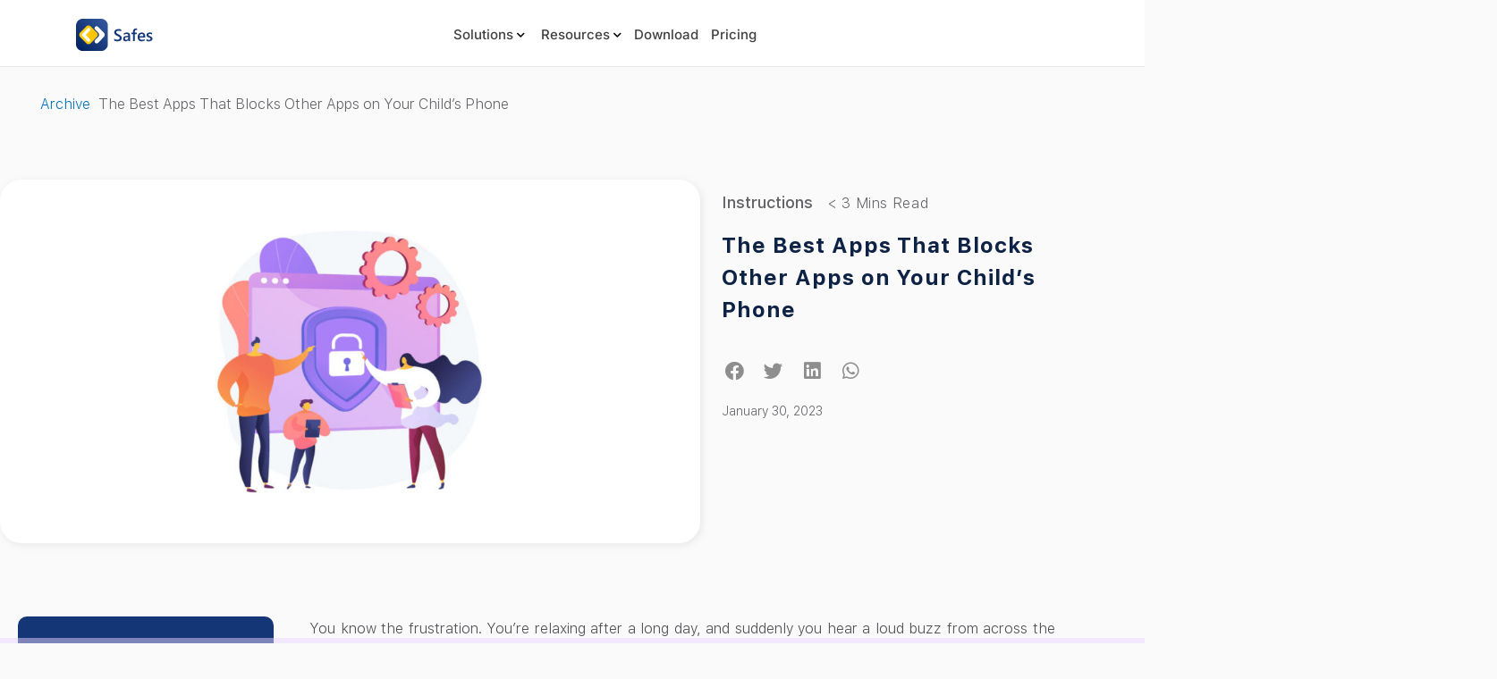

--- FILE ---
content_type: text/html; charset=UTF-8
request_url: https://www.safes.so/blogs/app-that-blocks-other-apps/
body_size: 47467
content:
<!doctype html>
<html lang="en-US">
<head>
	<meta charset="UTF-8">
	<meta name="viewport" content="width=device-width, initial-scale=1">
	<link rel="profile" href="https://gmpg.org/xfn/11">
	<meta name='robots' content='index, follow, max-image-preview:large, max-snippet:-1, max-video-preview:-1' />
	<style>img:is([sizes="auto" i], [sizes^="auto," i]) { contain-intrinsic-size: 3000px 1500px }</style>
	<link rel="alternate" hreflang="en" href="https://www.safes.so/blogs/app-that-blocks-other-apps/" />
<link rel="alternate" hreflang="de" href="https://www.safes.so/de/blogs/app-that-blocks-other-apps/" />
<link rel="alternate" hreflang="x-default" href="https://www.safes.so/blogs/app-that-blocks-other-apps/" />

	<!-- This site is optimized with the Yoast SEO plugin v26.8 - https://yoast.com/product/yoast-seo-wordpress/ -->
	<title>The Best Apps That Blocks Other Apps on Your Child’s Phone</title>
	<meta name="description" content="How do you block unwanted apps on your child’s phone or computer? By using an app that blocks other apps—parental control apps such as Safes." />
	<link rel="canonical" href="https://www.safes.so/blogs/app-that-blocks-other-apps/" />
	<meta property="og:locale" content="en_US" />
	<meta property="og:type" content="article" />
	<meta property="og:title" content="The Best Apps That Blocks Other Apps on Your Child’s Phone" />
	<meta property="og:description" content="How do you block unwanted apps on your child’s phone or computer? By using an app that blocks other apps—parental control apps such as Safes." />
	<meta property="og:url" content="https://www.safes.so/blogs/app-that-blocks-other-apps/" />
	<meta property="og:site_name" content="Screentime Monitoring | Safes Parental Control App" />
	<meta property="article:publisher" content="https://www.facebook.com/safesfamily" />
	<meta property="article:published_time" content="2023-01-30T11:19:00+00:00" />
	<meta property="article:modified_time" content="2025-02-24T10:22:24+00:00" />
	<meta property="og:image" content="https://www.safes.so/wp-content/uploads/2023/01/app-that-blocks-other-apps.jpg" />
	<meta property="og:image:width" content="1200" />
	<meta property="og:image:height" content="600" />
	<meta property="og:image:type" content="image/jpeg" />
	<meta name="author" content="Sina" />
	<meta name="twitter:card" content="summary_large_image" />
	<meta name="twitter:label1" content="Written by" />
	<meta name="twitter:data1" content="Sina" />
	<meta name="twitter:label2" content="Est. reading time" />
	<meta name="twitter:data2" content="5 minutes" />
	<script type="application/ld+json" class="yoast-schema-graph">{"@context":"https://schema.org","@graph":[{"@type":"Article","@id":"https://www.safes.so/blogs/app-that-blocks-other-apps/#article","isPartOf":{"@id":"https://www.safes.so/blogs/app-that-blocks-other-apps/"},"author":{"name":"Sina","@id":"https://www.safes.so/#/schema/person/4e6e981f90e293269e6dc412390adb71"},"headline":"The Best Apps That Blocks Other Apps on Your Child’s Phone","datePublished":"2023-01-30T11:19:00+00:00","dateModified":"2025-02-24T10:22:24+00:00","mainEntityOfPage":{"@id":"https://www.safes.so/blogs/app-that-blocks-other-apps/"},"wordCount":849,"commentCount":0,"publisher":{"@id":"https://www.safes.so/#organization"},"image":{"@id":"https://www.safes.so/blogs/app-that-blocks-other-apps/#primaryimage"},"thumbnailUrl":"https://www.safes.so/wp-content/uploads/2023/01/app-that-blocks-other-apps.jpg","articleSection":["Instructions"],"inLanguage":"en-US","potentialAction":[{"@type":"CommentAction","name":"Comment","target":["https://www.safes.so/blogs/app-that-blocks-other-apps/#respond"]}]},{"@type":"WebPage","@id":"https://www.safes.so/blogs/app-that-blocks-other-apps/","url":"https://www.safes.so/blogs/app-that-blocks-other-apps/","name":"The Best Apps That Blocks Other Apps on Your Child’s Phone","isPartOf":{"@id":"https://www.safes.so/#website"},"primaryImageOfPage":{"@id":"https://www.safes.so/blogs/app-that-blocks-other-apps/#primaryimage"},"image":{"@id":"https://www.safes.so/blogs/app-that-blocks-other-apps/#primaryimage"},"thumbnailUrl":"https://www.safes.so/wp-content/uploads/2023/01/app-that-blocks-other-apps.jpg","datePublished":"2023-01-30T11:19:00+00:00","dateModified":"2025-02-24T10:22:24+00:00","description":"How do you block unwanted apps on your child’s phone or computer? By using an app that blocks other apps—parental control apps such as Safes.","breadcrumb":{"@id":"https://www.safes.so/blogs/app-that-blocks-other-apps/#breadcrumb"},"inLanguage":"en-US","potentialAction":[{"@type":"ReadAction","target":["https://www.safes.so/blogs/app-that-blocks-other-apps/"]}]},{"@type":"ImageObject","inLanguage":"en-US","@id":"https://www.safes.so/blogs/app-that-blocks-other-apps/#primaryimage","url":"https://www.safes.so/wp-content/uploads/2023/01/app-that-blocks-other-apps.jpg","contentUrl":"https://www.safes.so/wp-content/uploads/2023/01/app-that-blocks-other-apps.jpg","width":1200,"height":600,"caption":"app that blocks other apps on your child’s device"},{"@type":"BreadcrumbList","@id":"https://www.safes.so/blogs/app-that-blocks-other-apps/#breadcrumb","itemListElement":[{"@type":"ListItem","position":1,"name":"Archive","item":"https://www.safes.so/archive/"},{"@type":"ListItem","position":2,"name":"The Best Apps That Blocks Other Apps on Your Child’s Phone"}]},{"@type":"WebSite","@id":"https://www.safes.so/#website","url":"https://www.safes.so/","name":"Screentime Monitoring | Safes Parental Control App","description":"","publisher":{"@id":"https://www.safes.so/#organization"},"alternateName":"Safes","potentialAction":[{"@type":"SearchAction","target":{"@type":"EntryPoint","urlTemplate":"https://www.safes.so/?s={search_term_string}"},"query-input":{"@type":"PropertyValueSpecification","valueRequired":true,"valueName":"search_term_string"}}],"inLanguage":"en-US"},{"@type":"Organization","@id":"https://www.safes.so/#organization","name":"Safes Parental Control App","alternateName":"Safes","url":"https://www.safes.so/","logo":{"@type":"ImageObject","inLanguage":"en-US","@id":"https://www.safes.so/#/schema/logo/image/","url":"https://www.safes.so/wp-content/uploads/2022/06/11.webp","contentUrl":"https://www.safes.so/wp-content/uploads/2022/06/11.webp","width":240,"height":240,"caption":"Safes Parental Control App"},"image":{"@id":"https://www.safes.so/#/schema/logo/image/"},"sameAs":["https://www.facebook.com/safesfamily","https://www.linkedin.com/company/safesparentalcontrol/","https://www.youtube.com/@SafesApp"]},{"@type":"Person","@id":"https://www.safes.so/#/schema/person/4e6e981f90e293269e6dc412390adb71","name":"Sina","image":{"@type":"ImageObject","inLanguage":"en-US","@id":"https://www.safes.so/#/schema/person/image/","url":"https://secure.gravatar.com/avatar/dd3491709c6163b92b801eba2af4042e?s=96&d=mm&r=g","contentUrl":"https://secure.gravatar.com/avatar/dd3491709c6163b92b801eba2af4042e?s=96&d=mm&r=g","caption":"Sina"}}]}</script>
	<!-- / Yoast SEO plugin. -->


<script type="e446c403623a1030b267fc95-text/javascript">
window._wpemojiSettings = {"baseUrl":"https:\/\/s.w.org\/images\/core\/emoji\/15.0.3\/72x72\/","ext":".png","svgUrl":"https:\/\/s.w.org\/images\/core\/emoji\/15.0.3\/svg\/","svgExt":".svg","source":{"concatemoji":"https:\/\/www.safes.so\/wp-includes\/js\/wp-emoji-release.min.js?ver=6.7.1"}};
/*! This file is auto-generated */
!function(i,n){var o,s,e;function c(e){try{var t={supportTests:e,timestamp:(new Date).valueOf()};sessionStorage.setItem(o,JSON.stringify(t))}catch(e){}}function p(e,t,n){e.clearRect(0,0,e.canvas.width,e.canvas.height),e.fillText(t,0,0);var t=new Uint32Array(e.getImageData(0,0,e.canvas.width,e.canvas.height).data),r=(e.clearRect(0,0,e.canvas.width,e.canvas.height),e.fillText(n,0,0),new Uint32Array(e.getImageData(0,0,e.canvas.width,e.canvas.height).data));return t.every(function(e,t){return e===r[t]})}function u(e,t,n){switch(t){case"flag":return n(e,"\ud83c\udff3\ufe0f\u200d\u26a7\ufe0f","\ud83c\udff3\ufe0f\u200b\u26a7\ufe0f")?!1:!n(e,"\ud83c\uddfa\ud83c\uddf3","\ud83c\uddfa\u200b\ud83c\uddf3")&&!n(e,"\ud83c\udff4\udb40\udc67\udb40\udc62\udb40\udc65\udb40\udc6e\udb40\udc67\udb40\udc7f","\ud83c\udff4\u200b\udb40\udc67\u200b\udb40\udc62\u200b\udb40\udc65\u200b\udb40\udc6e\u200b\udb40\udc67\u200b\udb40\udc7f");case"emoji":return!n(e,"\ud83d\udc26\u200d\u2b1b","\ud83d\udc26\u200b\u2b1b")}return!1}function f(e,t,n){var r="undefined"!=typeof WorkerGlobalScope&&self instanceof WorkerGlobalScope?new OffscreenCanvas(300,150):i.createElement("canvas"),a=r.getContext("2d",{willReadFrequently:!0}),o=(a.textBaseline="top",a.font="600 32px Arial",{});return e.forEach(function(e){o[e]=t(a,e,n)}),o}function t(e){var t=i.createElement("script");t.src=e,t.defer=!0,i.head.appendChild(t)}"undefined"!=typeof Promise&&(o="wpEmojiSettingsSupports",s=["flag","emoji"],n.supports={everything:!0,everythingExceptFlag:!0},e=new Promise(function(e){i.addEventListener("DOMContentLoaded",e,{once:!0})}),new Promise(function(t){var n=function(){try{var e=JSON.parse(sessionStorage.getItem(o));if("object"==typeof e&&"number"==typeof e.timestamp&&(new Date).valueOf()<e.timestamp+604800&&"object"==typeof e.supportTests)return e.supportTests}catch(e){}return null}();if(!n){if("undefined"!=typeof Worker&&"undefined"!=typeof OffscreenCanvas&&"undefined"!=typeof URL&&URL.createObjectURL&&"undefined"!=typeof Blob)try{var e="postMessage("+f.toString()+"("+[JSON.stringify(s),u.toString(),p.toString()].join(",")+"));",r=new Blob([e],{type:"text/javascript"}),a=new Worker(URL.createObjectURL(r),{name:"wpTestEmojiSupports"});return void(a.onmessage=function(e){c(n=e.data),a.terminate(),t(n)})}catch(e){}c(n=f(s,u,p))}t(n)}).then(function(e){for(var t in e)n.supports[t]=e[t],n.supports.everything=n.supports.everything&&n.supports[t],"flag"!==t&&(n.supports.everythingExceptFlag=n.supports.everythingExceptFlag&&n.supports[t]);n.supports.everythingExceptFlag=n.supports.everythingExceptFlag&&!n.supports.flag,n.DOMReady=!1,n.readyCallback=function(){n.DOMReady=!0}}).then(function(){return e}).then(function(){var e;n.supports.everything||(n.readyCallback(),(e=n.source||{}).concatemoji?t(e.concatemoji):e.wpemoji&&e.twemoji&&(t(e.twemoji),t(e.wpemoji)))}))}((window,document),window._wpemojiSettings);
</script>
<link rel='stylesheet' id='dce-animations-css' href='https://www.safes.so/wp-content/plugins/dynamic-content-for-elementor/assets/css/animations.css?ver=2.8.1' media='all' />
<link rel='stylesheet' id='fluentform-elementor-widget-css' href='https://www.safes.so/wp-content/plugins/fluentform/assets/css/fluent-forms-elementor-widget.css?ver=5.2.6' media='all' />
<style id='wp-emoji-styles-inline-css'>

	img.wp-smiley, img.emoji {
		display: inline !important;
		border: none !important;
		box-shadow: none !important;
		height: 1em !important;
		width: 1em !important;
		margin: 0 0.07em !important;
		vertical-align: -0.1em !important;
		background: none !important;
		padding: 0 !important;
	}
</style>
<link rel='stylesheet' id='wp-block-library-css' href='https://www.safes.so/wp-includes/css/dist/block-library/style.min.css?ver=6.7.1' media='all' />
<style id='classic-theme-styles-inline-css'>
/*! This file is auto-generated */
.wp-block-button__link{color:#fff;background-color:#32373c;border-radius:9999px;box-shadow:none;text-decoration:none;padding:calc(.667em + 2px) calc(1.333em + 2px);font-size:1.125em}.wp-block-file__button{background:#32373c;color:#fff;text-decoration:none}
</style>
<style id='global-styles-inline-css'>
:root{--wp--preset--aspect-ratio--square: 1;--wp--preset--aspect-ratio--4-3: 4/3;--wp--preset--aspect-ratio--3-4: 3/4;--wp--preset--aspect-ratio--3-2: 3/2;--wp--preset--aspect-ratio--2-3: 2/3;--wp--preset--aspect-ratio--16-9: 16/9;--wp--preset--aspect-ratio--9-16: 9/16;--wp--preset--color--black: #000000;--wp--preset--color--cyan-bluish-gray: #abb8c3;--wp--preset--color--white: #ffffff;--wp--preset--color--pale-pink: #f78da7;--wp--preset--color--vivid-red: #cf2e2e;--wp--preset--color--luminous-vivid-orange: #ff6900;--wp--preset--color--luminous-vivid-amber: #fcb900;--wp--preset--color--light-green-cyan: #7bdcb5;--wp--preset--color--vivid-green-cyan: #00d084;--wp--preset--color--pale-cyan-blue: #8ed1fc;--wp--preset--color--vivid-cyan-blue: #0693e3;--wp--preset--color--vivid-purple: #9b51e0;--wp--preset--gradient--vivid-cyan-blue-to-vivid-purple: linear-gradient(135deg,rgba(6,147,227,1) 0%,rgb(155,81,224) 100%);--wp--preset--gradient--light-green-cyan-to-vivid-green-cyan: linear-gradient(135deg,rgb(122,220,180) 0%,rgb(0,208,130) 100%);--wp--preset--gradient--luminous-vivid-amber-to-luminous-vivid-orange: linear-gradient(135deg,rgba(252,185,0,1) 0%,rgba(255,105,0,1) 100%);--wp--preset--gradient--luminous-vivid-orange-to-vivid-red: linear-gradient(135deg,rgba(255,105,0,1) 0%,rgb(207,46,46) 100%);--wp--preset--gradient--very-light-gray-to-cyan-bluish-gray: linear-gradient(135deg,rgb(238,238,238) 0%,rgb(169,184,195) 100%);--wp--preset--gradient--cool-to-warm-spectrum: linear-gradient(135deg,rgb(74,234,220) 0%,rgb(151,120,209) 20%,rgb(207,42,186) 40%,rgb(238,44,130) 60%,rgb(251,105,98) 80%,rgb(254,248,76) 100%);--wp--preset--gradient--blush-light-purple: linear-gradient(135deg,rgb(255,206,236) 0%,rgb(152,150,240) 100%);--wp--preset--gradient--blush-bordeaux: linear-gradient(135deg,rgb(254,205,165) 0%,rgb(254,45,45) 50%,rgb(107,0,62) 100%);--wp--preset--gradient--luminous-dusk: linear-gradient(135deg,rgb(255,203,112) 0%,rgb(199,81,192) 50%,rgb(65,88,208) 100%);--wp--preset--gradient--pale-ocean: linear-gradient(135deg,rgb(255,245,203) 0%,rgb(182,227,212) 50%,rgb(51,167,181) 100%);--wp--preset--gradient--electric-grass: linear-gradient(135deg,rgb(202,248,128) 0%,rgb(113,206,126) 100%);--wp--preset--gradient--midnight: linear-gradient(135deg,rgb(2,3,129) 0%,rgb(40,116,252) 100%);--wp--preset--font-size--small: 13px;--wp--preset--font-size--medium: 20px;--wp--preset--font-size--large: 36px;--wp--preset--font-size--x-large: 42px;--wp--preset--spacing--20: 0.44rem;--wp--preset--spacing--30: 0.67rem;--wp--preset--spacing--40: 1rem;--wp--preset--spacing--50: 1.5rem;--wp--preset--spacing--60: 2.25rem;--wp--preset--spacing--70: 3.38rem;--wp--preset--spacing--80: 5.06rem;--wp--preset--shadow--natural: 6px 6px 9px rgba(0, 0, 0, 0.2);--wp--preset--shadow--deep: 12px 12px 50px rgba(0, 0, 0, 0.4);--wp--preset--shadow--sharp: 6px 6px 0px rgba(0, 0, 0, 0.2);--wp--preset--shadow--outlined: 6px 6px 0px -3px rgba(255, 255, 255, 1), 6px 6px rgba(0, 0, 0, 1);--wp--preset--shadow--crisp: 6px 6px 0px rgba(0, 0, 0, 1);}:where(.is-layout-flex){gap: 0.5em;}:where(.is-layout-grid){gap: 0.5em;}body .is-layout-flex{display: flex;}.is-layout-flex{flex-wrap: wrap;align-items: center;}.is-layout-flex > :is(*, div){margin: 0;}body .is-layout-grid{display: grid;}.is-layout-grid > :is(*, div){margin: 0;}:where(.wp-block-columns.is-layout-flex){gap: 2em;}:where(.wp-block-columns.is-layout-grid){gap: 2em;}:where(.wp-block-post-template.is-layout-flex){gap: 1.25em;}:where(.wp-block-post-template.is-layout-grid){gap: 1.25em;}.has-black-color{color: var(--wp--preset--color--black) !important;}.has-cyan-bluish-gray-color{color: var(--wp--preset--color--cyan-bluish-gray) !important;}.has-white-color{color: var(--wp--preset--color--white) !important;}.has-pale-pink-color{color: var(--wp--preset--color--pale-pink) !important;}.has-vivid-red-color{color: var(--wp--preset--color--vivid-red) !important;}.has-luminous-vivid-orange-color{color: var(--wp--preset--color--luminous-vivid-orange) !important;}.has-luminous-vivid-amber-color{color: var(--wp--preset--color--luminous-vivid-amber) !important;}.has-light-green-cyan-color{color: var(--wp--preset--color--light-green-cyan) !important;}.has-vivid-green-cyan-color{color: var(--wp--preset--color--vivid-green-cyan) !important;}.has-pale-cyan-blue-color{color: var(--wp--preset--color--pale-cyan-blue) !important;}.has-vivid-cyan-blue-color{color: var(--wp--preset--color--vivid-cyan-blue) !important;}.has-vivid-purple-color{color: var(--wp--preset--color--vivid-purple) !important;}.has-black-background-color{background-color: var(--wp--preset--color--black) !important;}.has-cyan-bluish-gray-background-color{background-color: var(--wp--preset--color--cyan-bluish-gray) !important;}.has-white-background-color{background-color: var(--wp--preset--color--white) !important;}.has-pale-pink-background-color{background-color: var(--wp--preset--color--pale-pink) !important;}.has-vivid-red-background-color{background-color: var(--wp--preset--color--vivid-red) !important;}.has-luminous-vivid-orange-background-color{background-color: var(--wp--preset--color--luminous-vivid-orange) !important;}.has-luminous-vivid-amber-background-color{background-color: var(--wp--preset--color--luminous-vivid-amber) !important;}.has-light-green-cyan-background-color{background-color: var(--wp--preset--color--light-green-cyan) !important;}.has-vivid-green-cyan-background-color{background-color: var(--wp--preset--color--vivid-green-cyan) !important;}.has-pale-cyan-blue-background-color{background-color: var(--wp--preset--color--pale-cyan-blue) !important;}.has-vivid-cyan-blue-background-color{background-color: var(--wp--preset--color--vivid-cyan-blue) !important;}.has-vivid-purple-background-color{background-color: var(--wp--preset--color--vivid-purple) !important;}.has-black-border-color{border-color: var(--wp--preset--color--black) !important;}.has-cyan-bluish-gray-border-color{border-color: var(--wp--preset--color--cyan-bluish-gray) !important;}.has-white-border-color{border-color: var(--wp--preset--color--white) !important;}.has-pale-pink-border-color{border-color: var(--wp--preset--color--pale-pink) !important;}.has-vivid-red-border-color{border-color: var(--wp--preset--color--vivid-red) !important;}.has-luminous-vivid-orange-border-color{border-color: var(--wp--preset--color--luminous-vivid-orange) !important;}.has-luminous-vivid-amber-border-color{border-color: var(--wp--preset--color--luminous-vivid-amber) !important;}.has-light-green-cyan-border-color{border-color: var(--wp--preset--color--light-green-cyan) !important;}.has-vivid-green-cyan-border-color{border-color: var(--wp--preset--color--vivid-green-cyan) !important;}.has-pale-cyan-blue-border-color{border-color: var(--wp--preset--color--pale-cyan-blue) !important;}.has-vivid-cyan-blue-border-color{border-color: var(--wp--preset--color--vivid-cyan-blue) !important;}.has-vivid-purple-border-color{border-color: var(--wp--preset--color--vivid-purple) !important;}.has-vivid-cyan-blue-to-vivid-purple-gradient-background{background: var(--wp--preset--gradient--vivid-cyan-blue-to-vivid-purple) !important;}.has-light-green-cyan-to-vivid-green-cyan-gradient-background{background: var(--wp--preset--gradient--light-green-cyan-to-vivid-green-cyan) !important;}.has-luminous-vivid-amber-to-luminous-vivid-orange-gradient-background{background: var(--wp--preset--gradient--luminous-vivid-amber-to-luminous-vivid-orange) !important;}.has-luminous-vivid-orange-to-vivid-red-gradient-background{background: var(--wp--preset--gradient--luminous-vivid-orange-to-vivid-red) !important;}.has-very-light-gray-to-cyan-bluish-gray-gradient-background{background: var(--wp--preset--gradient--very-light-gray-to-cyan-bluish-gray) !important;}.has-cool-to-warm-spectrum-gradient-background{background: var(--wp--preset--gradient--cool-to-warm-spectrum) !important;}.has-blush-light-purple-gradient-background{background: var(--wp--preset--gradient--blush-light-purple) !important;}.has-blush-bordeaux-gradient-background{background: var(--wp--preset--gradient--blush-bordeaux) !important;}.has-luminous-dusk-gradient-background{background: var(--wp--preset--gradient--luminous-dusk) !important;}.has-pale-ocean-gradient-background{background: var(--wp--preset--gradient--pale-ocean) !important;}.has-electric-grass-gradient-background{background: var(--wp--preset--gradient--electric-grass) !important;}.has-midnight-gradient-background{background: var(--wp--preset--gradient--midnight) !important;}.has-small-font-size{font-size: var(--wp--preset--font-size--small) !important;}.has-medium-font-size{font-size: var(--wp--preset--font-size--medium) !important;}.has-large-font-size{font-size: var(--wp--preset--font-size--large) !important;}.has-x-large-font-size{font-size: var(--wp--preset--font-size--x-large) !important;}
:where(.wp-block-post-template.is-layout-flex){gap: 1.25em;}:where(.wp-block-post-template.is-layout-grid){gap: 1.25em;}
:where(.wp-block-columns.is-layout-flex){gap: 2em;}:where(.wp-block-columns.is-layout-grid){gap: 2em;}
:root :where(.wp-block-pullquote){font-size: 1.5em;line-height: 1.6;}
</style>
<link rel='stylesheet' id='cee-common-card-style-css' href='https://www.safes.so/wp-content/plugins/card-elements-for-elementor/assets/css/common-card-style.css?ver=1.0' media='' />
<link rel='stylesheet' id='cee-profile-card-style-css' href='https://www.safes.so/wp-content/plugins/card-elements-for-elementor/assets/css/profile-card-style.css?ver=1.0' media='' />
<link rel='stylesheet' id='cee-testimonial-card-style-css' href='https://www.safes.so/wp-content/plugins/card-elements-for-elementor/assets/css/testimonial-card-style.css?ver=1.0' media='' />
<link rel='stylesheet' id='cee-post-card-style-css' href='https://www.safes.so/wp-content/plugins/card-elements-for-elementor/assets/css/post-card-style.css?ver=1.0' media='' />
<link rel='stylesheet' id='cep-tour-card-style-css' href='https://www.safes.so/wp-content/plugins/card-elements-for-elementor/assets/css/tour-card-style.css?ver=1.0' media='' />
<link rel='stylesheet' id='cep-listing-card-style-css' href='https://www.safes.so/wp-content/plugins/card-elements-for-elementor/assets/css/listing-card-style.css?ver=1.0' media='' />
<link rel='stylesheet' id='cee-font-awesome-css' href='https://www.safes.so/wp-content/plugins/card-elements-for-elementor/assets/css/font-awesome.css?ver=1' media='all' />
<link rel='stylesheet' id='font-awesome-5-all-css-css' href='https://www.safes.so/wp-content/plugins/elementor/assets/lib/font-awesome/css/all.min.css?ver=6.7.1' media='all' />
<link rel='stylesheet' id='elementor-frontend-css-css' href='https://www.safes.so/wp-content/plugins/elementor/assets/css/frontend.min.css?ver=6.7.1' media='all' />
<link rel='stylesheet' id='sr7css-css' href='//www.safes.so/wp-content/plugins/revslider/public/css/sr7.css?ver=6.7.28' media='all' />
<link rel='stylesheet' id='wpml-legacy-horizontal-list-0-css' href='https://www.safes.so/wp-content/plugins/sitepress-multilingual-cms/templates/language-switchers/legacy-list-horizontal/style.min.css?ver=1' media='all' />
<link rel='stylesheet' id='wpml-menu-item-0-css' href='https://www.safes.so/wp-content/plugins/sitepress-multilingual-cms/templates/language-switchers/menu-item/style.min.css?ver=1' media='all' />
<link rel='stylesheet' id='search-filter-plugin-styles-css' href='https://www.safes.so/wp-content/plugins/search-filter-pro/public/assets/css/search-filter.min.css?ver=2.5.13' media='all' />
<link rel='stylesheet' id='hello-elementor-css' href='https://www.safes.so/wp-content/themes/hello-elementor/style.min.css?ver=3.1.1' media='all' />
<link rel='stylesheet' id='hello-elementor-theme-style-css' href='https://www.safes.so/wp-content/themes/hello-elementor/theme.min.css?ver=3.1.1' media='all' />
<link rel='stylesheet' id='hello-elementor-header-footer-css' href='https://www.safes.so/wp-content/themes/hello-elementor/header-footer.min.css?ver=3.1.1' media='all' />
<link rel='stylesheet' id='elementor-frontend-css' href='https://www.safes.so/wp-content/plugins/elementor/assets/css/frontend.min.css?ver=3.34.2' media='all' />
<style id='elementor-frontend-inline-css'>
.elementor-kit-5{--e-global-color-primary:#0D2244;--e-global-color-secondary:#04132C;--e-global-color-text:#213C68;--e-global-color-accent:#0D2244;--e-global-color-775dba5:#15387C;--e-global-color-8135457:#0D2244;--e-global-color-35d696e:#284B86;--e-global-color-1461eae:#284B86;--e-global-color-def99af:#34B2AB;--e-global-color-1bc499a:#7E7E80;--e-global-color-6510eb4:#FFFFFF;--e-global-color-153ff2d:#99999B;--e-global-color-d4b74b4:#626268;--e-global-color-7cbbd53:#202023;--e-global-color-74eb3d2:#0D2244;--e-global-color-3377cf3:#241B01;--e-global-color-6956d69:#7591BE;--e-global-color-3f45e8d:#F3CA4F;--e-global-color-e4e2adc:#213C68;--e-global-color-93fb3bb:#47689D;--e-global-color-9226855:#ACBEDC;--e-global-color-73a23cc:#CACACD;--e-global-color-b4918a8:#4E4E54;--e-global-color-0988a7d:#38383B;--e-global-color-2faf7ec:#E8E8EC;--e-global-color-57d793d:#181819;--e-global-color-685b240:#0D2244;--e-global-color-c1e2c42:#04132C;--e-global-color-66f0fff:#020A18;--e-global-color-ad54e4d:#FBFAFA;--e-global-color-54d4c1f:#EEF2F8;--e-global-typography-primary-font-family:"SF-UI-Text";--e-global-typography-primary-font-weight:600;--e-global-typography-secondary-font-family:"SF-UI-Text";--e-global-typography-secondary-font-weight:400;--e-global-typography-text-font-family:"SF-UI-Text";--e-global-typography-text-font-weight:300;--e-global-typography-text-font-style:normal;--e-global-typography-text-line-height:1.8em;--e-global-typography-accent-font-family:"SF-UI-Text";--e-global-typography-accent-font-weight:500;color:var( --e-global-color-d4b74b4 );font-family:"SF-UI-Text", ui-sans-serif,system-ui,-apple-system,BlinkMacSystemFont,Segoe UI,Roboto,Helvetica Neue,Arial,Noto Sans,sans-serif,Apple Color Emoji,Segoe UI Emoji,Segoe UI Symbol,Noto Color Emoji;font-weight:300;}.elementor-kit-5 button,.elementor-kit-5 input[type="button"],.elementor-kit-5 input[type="submit"],.elementor-kit-5 .elementor-button{background-color:var( --e-global-color-74eb3d2 );font-family:"SF-UI-Text", ui-sans-serif,system-ui,-apple-system,BlinkMacSystemFont,Segoe UI,Roboto,Helvetica Neue,Arial,Noto Sans,sans-serif,Apple Color Emoji,Segoe UI Emoji,Segoe UI Symbol,Noto Color Emoji;font-weight:400;line-height:1.2em;letter-spacing:0.04em;color:var( --e-global-color-6510eb4 );border-radius:12px 12px 12px 12px;padding:16px 32px 16px 32px;}.elementor-kit-5 button:hover,.elementor-kit-5 button:focus,.elementor-kit-5 input[type="button"]:hover,.elementor-kit-5 input[type="button"]:focus,.elementor-kit-5 input[type="submit"]:hover,.elementor-kit-5 input[type="submit"]:focus,.elementor-kit-5 .elementor-button:hover,.elementor-kit-5 .elementor-button:focus{background-color:#04132C;}.elementor-kit-5 e-page-transition{background-color:#FFBC7D;}.elementor-kit-5 h1{color:var( --e-global-color-1461eae );font-family:"SF-UI-Text", ui-sans-serif,system-ui,-apple-system,BlinkMacSystemFont,Segoe UI,Roboto,Helvetica Neue,Arial,Noto Sans,sans-serif,Apple Color Emoji,Segoe UI Emoji,Segoe UI Symbol,Noto Color Emoji;font-size:40px;font-weight:700;line-height:48px;}.elementor-kit-5 h2{color:var( --e-global-color-7cbbd53 );font-family:"SF-UI-Text", ui-sans-serif,system-ui,-apple-system,BlinkMacSystemFont,Segoe UI,Roboto,Helvetica Neue,Arial,Noto Sans,sans-serif,Apple Color Emoji,Segoe UI Emoji,Segoe UI Symbol,Noto Color Emoji;font-size:36px;font-weight:700;font-style:normal;line-height:43px;}.elementor-kit-5 h3{font-family:"SF-UI-Text", ui-sans-serif,system-ui,-apple-system,BlinkMacSystemFont,Segoe UI,Roboto,Helvetica Neue,Arial,Noto Sans,sans-serif,Apple Color Emoji,Segoe UI Emoji,Segoe UI Symbol,Noto Color Emoji;font-size:20px;font-weight:500;}.elementor-kit-5 h4{font-family:"SF-UI-Text", ui-sans-serif,system-ui,-apple-system,BlinkMacSystemFont,Segoe UI,Roboto,Helvetica Neue,Arial,Noto Sans,sans-serif,Apple Color Emoji,Segoe UI Emoji,Segoe UI Symbol,Noto Color Emoji;font-size:16px;}.elementor-section.elementor-section-boxed > .elementor-container{max-width:1200px;}.e-con{--container-max-width:1200px;}.elementor-widget:not(:last-child){margin-block-end:20px;}.elementor-element{--widgets-spacing:20px 20px;--widgets-spacing-row:20px;--widgets-spacing-column:20px;}{}h1.entry-title{display:var(--page-title-display);}.site-header .site-branding{flex-direction:column;align-items:stretch;}.site-header{padding-inline-end:0px;padding-inline-start:0px;}.site-footer .site-branding{flex-direction:column;align-items:stretch;}@media(max-width:1024px){.elementor-kit-5 h3{font-size:20px;line-height:1.5em;}.elementor-section.elementor-section-boxed > .elementor-container{max-width:1024px;}.e-con{--container-max-width:1024px;}}@media(max-width:767px){.elementor-kit-5{font-size:14px;line-height:1.5em;}.elementor-kit-5 h1{font-size:24px;line-height:29px;}.elementor-kit-5 h2{font-size:20px;line-height:1.5em;}.elementor-kit-5 h3{font-size:20px;}.elementor-section.elementor-section-boxed > .elementor-container{max-width:767px;}.e-con{--container-max-width:767px;}}/* Start custom CSS */.swiper-pagination-progressbar .swiper-pagination-progressbar-fill{
    background: #E6AA2A !important;
}
.swiper-pagination2{
    background: #38383B !important;
}
.fix-button{
    display: flex;
    align-items: center;
    justify-content: center;
}
.row-guid{
    display: flex;
    align-items: center;
    margin-left: 40px;
    margin-top: 14px;
}
.row-guid .text-head h6{
    color: #222;
    font-family: "SF-UI-Text", ui-sans-serif,system-ui,-apple-system,BlinkMacSystemFont,Segoe UI,Roboto,Helvetica Neue,Arial,Noto Sans,sans-serif,Apple Color Emoji,Segoe UI Emoji,Segoe UI Symbol,Noto Color Emoji;
    font-style: normal;
    font-weight: 700;
    font-size: 16px;
    line-height: 160%;
    letter-spacing: 0.04em;
    margin-bottom: 0px;
}
.swiper-guid-next{
    position: absolute;
    right: 20px;
    bottom: 20px;
    cursor: pointer;
    z-index: 10;
}
.swiper-guid-prev{
    position: absolute;
    left: 20px;
    bottom: 20px;
    cursor: pointer;
    z-index: 10;
}
.pagination_container .swiper-pagination{
    position: absolute;
    bottom: 40px;
    color: #535353;
    font-family: "SF-UI-Text", ui-sans-serif,system-ui,-apple-system,BlinkMacSystemFont,Segoe UI,Roboto,Helvetica Neue,Arial,Noto Sans,sans-serif,Apple Color Emoji,Segoe UI Emoji,Segoe UI Symbol,Noto Color Emoji;
    font-style: normal;
    font-weight: 400;
    z-index: 2;
}
.pagination_container .swiper-pagination .swiper-pagination-current{
    color: #000;
}
.swiper-button-disabled{
    opacity: 0.3;
}
.img-app{
    display: flex;
    justify-content: center;
    align-items: center;
    height: 100%;
}
.swiper {
  width: 100%;
  height: 100%;
}
.icon-back{
    position: absolute;
    top: 25px;
    left: 15px;
    z-index: 100;
}
.row-guid .icon{
    margin-right: 8px;
    position: absolute;
    top: 12px;
}
.row-guid img{
    width: 40px;
}
.fadeInUp{
    animation-name: fadeInUp;
}
.img-app img{
    width: 70%;
}
.main_section{
    /*height: auto !important;*/
    min-height: 80vh;
    overflow-x: hidden;
}
.text-head{
    width: 100%;
    text-align: center;
}
.d-mobile{
    display: block;
}
.d-desk{
    display: none;
}
.fasel{
    width: 30%;
}
@media (min-width: 992px) and (max-width: 1720px){
    .main_section .min-box{
        /*height: 660px !important;*/
        min-height: 100vh;
        overflow-x: hidden;
        overflow-y: hidden;
    }
}
@media (min-width: 1721px){
    .main_section .min-box{
        /*height: 780px !important;*/
        min-height: 100vh;
        overflow-x: hidden;
        overflow-y: hidden;
    }
}
@media screen and (min-width: 992px){
    .row-guid .icon{
        margin-right: 0px;
        margin-left: 80px;
        position: absolute;
        top: 20px;
    }
    .img-app img{
        width: 22%;
        margin-top: 5px;
    }
    .row-guid{
        margin-top: 25px;
        margin-left:0;
    }
    
    .swiper-guid-next{
        right: 34%;
        bottom: 60px;
        text-align: left;
    }
    .swiper-guid-prev{
        left: 34%;
        bottom: 60px;
        text-align: right;
    }
    .swiper-guid-next svg, .swiper-guid-prev svg{
        width:75%;
    }
    .pagination_container .swiper-pagination{
        bottom: 85px;
    }
    .d-mobile{
        display: none;
    }
    .d-desk{
        display: block;
    }
    .row-guid img {
      width: 62px;
    }
    .icon-back{
        top: 40px;
        left: 60px;
    }
}
.select-lang nav{
    width: 190px !important;
    left: -160px !important;
    background-color: #fff !important;
    border-radius: 6px;
    box-shadow: 0 0 32px rgba(0,0,0,.16);
}
.select-lang nav ul li{
    position: relative;
}
/*.select-lang nav ul li::before{*/
/*    content: "";*/
/*    position: absolute;*/
/*    display: inline-block;*/
/*    width: 30px;*/
/*    height: 30px;*/
/*    background-image: url(https://sternx.de/wp-content/uploads/2023/05/checkmark-lang.webp);*/
/*    background-size: auto;*/
/*    background-repeat: no-repeat;*/
/*    top: 16px;*/
/*    right: 0;*/
/*}*//* End custom CSS */
/* Start Custom Fonts CSS */@font-face {
	font-family: 'SF-UI-Text';
	font-style: normal;
	font-weight: normal;
	font-display: auto;
	src: url('https://www.safes.so/wp-content/uploads/2022/11/SFUIText-Medium.woff2') format('woff2'),
		url('https://www.safes.so/wp-content/uploads/2022/11/SFUIText-Medium.woff') format('woff'),
		url('https://www.safes.so/wp-content/uploads/2022/11/SFUIText-Regular.ttf') format('truetype');
}
@font-face {
	font-family: 'SF-UI-Text';
	font-style: normal;
	font-weight: bold;
	font-display: auto;
	src: url('https://www.safes.so/wp-content/uploads/2022/11/SFUIText-Bold.eot');
	src: url('https://www.safes.so/wp-content/uploads/2022/11/SFUIText-Bold.eot?#iefix') format('embedded-opentype'),
		url('https://www.safes.so/wp-content/uploads/2022/11/SFUIText-Bold.woff2') format('woff2'),
		url('https://www.safes.so/wp-content/uploads/2022/11/SFUIText-Bold.woff') format('woff'),
		url('https://www.safes.so/wp-content/uploads/2022/11/SFUIText-Bold.ttf') format('truetype'),
		url('https://www.safes.so/wp-content/uploads/2022/11/SFUIText-Bold.svg#SF-UI-Text') format('svg');
}
@font-face {
	font-family: 'SF-UI-Text';
	font-style: normal;
	font-weight: 900;
	font-display: auto;
	src: url('https://www.safes.so/wp-content/uploads/2022/11/SFUIText-Heavy.eot');
	src: url('https://www.safes.so/wp-content/uploads/2022/11/SFUIText-Heavy.eot?#iefix') format('embedded-opentype'),
		url('https://www.safes.so/wp-content/uploads/2022/11/SFUIText-Heavy.woff2') format('woff2'),
		url('https://www.safes.so/wp-content/uploads/2022/11/SFUIText-Heavy.woff') format('woff'),
		url('https://www.safes.so/wp-content/uploads/2022/11/SFUIText-Heavy.ttf') format('truetype'),
		url('https://www.safes.so/wp-content/uploads/2022/11/SFUIText-Heavy.svg#SF-UI-Text') format('svg');
}
@font-face {
	font-family: 'SF-UI-Text';
	font-style: normal;
	font-weight: 100;
	font-display: auto;
	src: url('https://www.safes.so/wp-content/uploads/2022/11/SFUIText-Light.eot');
	src: url('https://www.safes.so/wp-content/uploads/2022/11/SFUIText-Light.eot?#iefix') format('embedded-opentype'),
		url('https://www.safes.so/wp-content/uploads/2022/11/SFUIText-Light.woff2') format('woff2'),
		url('https://www.safes.so/wp-content/uploads/2022/11/SFUIText-Light.woff') format('woff'),
		url('https://www.safes.so/wp-content/uploads/2022/11/SFUIText-Light.ttf') format('truetype'),
		url('https://www.safes.so/wp-content/uploads/2022/11/SFUIText-Light.svg#SF-UI-Text') format('svg');
}
/* End Custom Fonts CSS */
.elementor-7 .elementor-element.elementor-element-8a53257 > .elementor-container > .elementor-column > .elementor-widget-wrap{align-content:center;align-items:center;}.elementor-7 .elementor-element.elementor-element-8a53257:not(.elementor-motion-effects-element-type-background), .elementor-7 .elementor-element.elementor-element-8a53257 > .elementor-motion-effects-container > .elementor-motion-effects-layer{background-color:#FFFFFF;}.elementor-7 .elementor-element.elementor-element-8a53257{border-style:solid;border-width:0px 0px 1px 0px;border-color:var( --e-global-color-2faf7ec );transition:background 0.3s, border 0.3s, border-radius 0.3s, box-shadow 0.3s;padding:11px 64px 7px 75px;z-index:100;overflow:visible;}.elementor-7 .elementor-element.elementor-element-8a53257 > .elementor-background-overlay{transition:background 0.3s, border-radius 0.3s, opacity 0.3s;}.elementor-bc-flex-widget .elementor-7 .elementor-element.elementor-element-8ee6606.elementor-column .elementor-widget-wrap{align-items:center;}.elementor-7 .elementor-element.elementor-element-8ee6606.elementor-column.elementor-element[data-element_type="column"] > .elementor-widget-wrap.elementor-element-populated{align-content:center;align-items:center;}.elementor-7 .elementor-element.elementor-element-8ee6606 > .elementor-element-populated{padding:0px 0px 0px 0px;}.elementor-widget-image .widget-image-caption{color:var( --e-global-color-text );font-family:var( --e-global-typography-text-font-family ), ui-sans-serif,system-ui,-apple-system,BlinkMacSystemFont,Segoe UI,Roboto,Helvetica Neue,Arial,Noto Sans,sans-serif,Apple Color Emoji,Segoe UI Emoji,Segoe UI Symbol,Noto Color Emoji;font-weight:var( --e-global-typography-text-font-weight );font-style:var( --e-global-typography-text-font-style );line-height:var( --e-global-typography-text-line-height );}.elementor-7 .elementor-element.elementor-element-e645789{width:var( --container-widget-width, 38% );max-width:38%;--container-widget-width:38%;--container-widget-flex-grow:0;}.elementor-7 .elementor-element.elementor-element-e645789 > .elementor-widget-container{margin:0px 8px 0px 0px;padding:10px 10px 10px 10px;}.elementor-7 .elementor-element.elementor-element-e645789.elementor-element{--flex-grow:0;--flex-shrink:0;}.elementor-7 .elementor-element.elementor-element-e645789 img{width:105px;}.elementor-7 .elementor-element.elementor-element-8554513 .elementskit-navbar-nav > li > a:hover, .elementor-7 .elementor-element.elementor-element-8554513 .elementskit-navbar-nav > li > a:focus, .elementor-7 .elementor-element.elementor-element-8554513 .elementskit-navbar-nav > li > a:active, .elementor-7 .elementor-element.elementor-element-8554513 .elementskit-navbar-nav > li:hover > a{background-color:var( --e-global-color-ad54e4d );}.elementor-7 .elementor-element.elementor-element-8554513{width:var( --container-widget-width, 100.184% );max-width:100.184%;--container-widget-width:100.184%;--container-widget-flex-grow:0;}.elementor-7 .elementor-element.elementor-element-8554513.elementor-element{--flex-grow:0;--flex-shrink:0;}.elementor-7 .elementor-element.elementor-element-8554513 .elementskit-menu-container{height:46px;border-radius:0px 0px 0px 0px;}.elementor-7 .elementor-element.elementor-element-8554513 .elementskit-navbar-nav > li > a{font-family:"Inter", ui-sans-serif,system-ui,-apple-system,BlinkMacSystemFont,Segoe UI,Roboto,Helvetica Neue,Arial,Noto Sans,sans-serif,Apple Color Emoji,Segoe UI Emoji,Segoe UI Symbol,Noto Color Emoji;font-size:15px;font-weight:500;color:#414141;padding:5px 2px 5px 2px;}.elementor-7 .elementor-element.elementor-element-8554513 .elementskit-navbar-nav > li > a:hover{color:#707070;}.elementor-7 .elementor-element.elementor-element-8554513 .elementskit-navbar-nav > li > a:focus{color:#707070;}.elementor-7 .elementor-element.elementor-element-8554513 .elementskit-navbar-nav > li > a:active{color:#707070;}.elementor-7 .elementor-element.elementor-element-8554513 .elementskit-navbar-nav > li:hover > a{color:#707070;border-radius:12px 12px 12px 12px;}.elementor-7 .elementor-element.elementor-element-8554513 .elementskit-navbar-nav > li:hover > a .elementskit-submenu-indicator{color:#707070;}.elementor-7 .elementor-element.elementor-element-8554513 .elementskit-navbar-nav > li > a:hover .elementskit-submenu-indicator{color:#707070;}.elementor-7 .elementor-element.elementor-element-8554513 .elementskit-navbar-nav > li > a:focus .elementskit-submenu-indicator{color:#707070;}.elementor-7 .elementor-element.elementor-element-8554513 .elementskit-navbar-nav > li > a:active .elementskit-submenu-indicator{color:#707070;}.elementor-7 .elementor-element.elementor-element-8554513 .elementskit-navbar-nav > li.current-menu-item > a{color:var( --e-global-color-primary );}.elementor-7 .elementor-element.elementor-element-8554513 .elementskit-navbar-nav > li.current-menu-ancestor > a{color:var( --e-global-color-primary );}.elementor-7 .elementor-element.elementor-element-8554513 .elementskit-navbar-nav > li.current-menu-ancestor > a .elementskit-submenu-indicator{color:var( --e-global-color-primary );}.elementor-7 .elementor-element.elementor-element-8554513 .elementskit-navbar-nav > li{margin:0px 5px 0px 5px;}.elementor-7 .elementor-element.elementor-element-8554513 .elementskit-navbar-nav > li > a .elementskit-submenu-indicator{color:#101010;fill:#101010;}.elementor-7 .elementor-element.elementor-element-8554513 .elementskit-navbar-nav > li > a .ekit-submenu-indicator-icon{color:#101010;fill:#101010;}.elementor-7 .elementor-element.elementor-element-8554513 .elementskit-navbar-nav .elementskit-submenu-panel > li > a{padding:15px 15px 15px 15px;color:#000000;}.elementor-7 .elementor-element.elementor-element-8554513 .elementskit-navbar-nav .elementskit-submenu-panel > li > a:hover{color:#707070;}.elementor-7 .elementor-element.elementor-element-8554513 .elementskit-navbar-nav .elementskit-submenu-panel > li > a:focus{color:#707070;}.elementor-7 .elementor-element.elementor-element-8554513 .elementskit-navbar-nav .elementskit-submenu-panel > li > a:active{color:#707070;}.elementor-7 .elementor-element.elementor-element-8554513 .elementskit-navbar-nav .elementskit-submenu-panel > li:hover > a{color:#707070;}.elementor-7 .elementor-element.elementor-element-8554513 .elementskit-navbar-nav .elementskit-submenu-panel > li.current-menu-item > a{color:#707070 !important;}.elementor-7 .elementor-element.elementor-element-8554513 .elementskit-submenu-panel{padding:15px 0px 15px 0px;}.elementor-7 .elementor-element.elementor-element-8554513 .elementskit-navbar-nav .elementskit-submenu-panel{border-radius:12px 12px 12px 12px;min-width:220px;}.elementor-7 .elementor-element.elementor-element-8554513 .elementskit-menu-hamburger{float:right;}.elementor-7 .elementor-element.elementor-element-8554513 .elementskit-menu-hamburger .elementskit-menu-hamburger-icon{background-color:rgba(0, 0, 0, 0.5);}.elementor-7 .elementor-element.elementor-element-8554513 .elementskit-menu-hamburger > .ekit-menu-icon{color:rgba(0, 0, 0, 0.5);}.elementor-7 .elementor-element.elementor-element-8554513 .elementskit-menu-hamburger:hover .elementskit-menu-hamburger-icon{background-color:rgba(0, 0, 0, 0.5);}.elementor-7 .elementor-element.elementor-element-8554513 .elementskit-menu-hamburger:hover > .ekit-menu-icon{color:rgba(0, 0, 0, 0.5);}.elementor-7 .elementor-element.elementor-element-8554513 .elementskit-menu-close{color:rgba(51, 51, 51, 1);}.elementor-7 .elementor-element.elementor-element-8554513 .elementskit-menu-close:hover{color:rgba(0, 0, 0, 0.5);}.elementor-7 .elementor-element.elementor-element-ebea34c.elementor-column > .elementor-widget-wrap{justify-content:flex-end;}.elementor-widget-button .elementor-button{background-color:var( --e-global-color-accent );font-family:var( --e-global-typography-accent-font-family ), ui-sans-serif,system-ui,-apple-system,BlinkMacSystemFont,Segoe UI,Roboto,Helvetica Neue,Arial,Noto Sans,sans-serif,Apple Color Emoji,Segoe UI Emoji,Segoe UI Symbol,Noto Color Emoji;font-weight:var( --e-global-typography-accent-font-weight );}.elementor-7 .elementor-element.elementor-element-6669e9b .elementor-button{background-color:#FFFFFF;font-family:"Inter", ui-sans-serif,system-ui,-apple-system,BlinkMacSystemFont,Segoe UI,Roboto,Helvetica Neue,Arial,Noto Sans,sans-serif,Apple Color Emoji,Segoe UI Emoji,Segoe UI Symbol,Noto Color Emoji;font-size:0.875rem;font-weight:500;fill:#003D7C;color:#003D7C;border-style:solid;border-width:0px 0px 0px 0px;border-color:#003D7C;border-radius:40px 40px 40px 40px;padding:0.375rem 1rem 0.375rem 1rem;}.elementor-7 .elementor-element.elementor-element-6669e9b{width:var( --container-widget-width, 33% );max-width:33%;--container-widget-width:33%;--container-widget-flex-grow:0;}.elementor-7 .elementor-element.elementor-element-6669e9b > .elementor-widget-container{padding:0px 0px 0px 0px;}.elementor-7 .elementor-element.elementor-element-6669e9b.elementor-element{--flex-grow:0;--flex-shrink:0;}.elementor-7 .elementor-element.elementor-element-608e26a > .elementor-container > .elementor-column > .elementor-widget-wrap{align-content:center;align-items:center;}.elementor-7 .elementor-element.elementor-element-608e26a:not(.elementor-motion-effects-element-type-background), .elementor-7 .elementor-element.elementor-element-608e26a > .elementor-motion-effects-container > .elementor-motion-effects-layer{background-color:#FFFFFF;}.elementor-7 .elementor-element.elementor-element-608e26a{transition:background 0.3s, border 0.3s, border-radius 0.3s, box-shadow 0.3s;padding:10px 64px 7px 48px;overflow:visible;}.elementor-7 .elementor-element.elementor-element-608e26a > .elementor-background-overlay{transition:background 0.3s, border-radius 0.3s, opacity 0.3s;}.elementor-bc-flex-widget .elementor-7 .elementor-element.elementor-element-5095848.elementor-column .elementor-widget-wrap{align-items:center;}.elementor-7 .elementor-element.elementor-element-5095848.elementor-column.elementor-element[data-element_type="column"] > .elementor-widget-wrap.elementor-element-populated{align-content:center;align-items:center;}.elementor-7 .elementor-element.elementor-element-38e9f21{width:auto;max-width:auto;}.elementor-7 .elementor-element.elementor-element-38e9f21 img{width:76px;}.elementor-7 .elementor-element.elementor-element-fc0daea.elementor-column > .elementor-widget-wrap{justify-content:flex-end;}.elementor-widget-icon.elementor-view-stacked .elementor-icon{background-color:var( --e-global-color-primary );}.elementor-widget-icon.elementor-view-framed .elementor-icon, .elementor-widget-icon.elementor-view-default .elementor-icon{color:var( --e-global-color-primary );border-color:var( --e-global-color-primary );}.elementor-widget-icon.elementor-view-framed .elementor-icon, .elementor-widget-icon.elementor-view-default .elementor-icon svg{fill:var( --e-global-color-primary );}.elementor-7 .elementor-element.elementor-element-37ed359 .elementor-icon-wrapper{text-align:end;}.elementor-7 .elementor-element.elementor-element-37ed359 .elementor-icon{font-size:20px;}.elementor-7 .elementor-element.elementor-element-37ed359 .elementor-icon svg{height:20px;}@media(max-width:1024px){.elementor-widget-image .widget-image-caption{line-height:var( --e-global-typography-text-line-height );}.elementor-7 .elementor-element.elementor-element-8554513 .elementskit-nav-identity-panel{padding:10px 0px 10px 0px;}.elementor-7 .elementor-element.elementor-element-8554513 .elementskit-menu-container{max-width:350px;border-radius:0px 0px 0px 0px;}.elementor-7 .elementor-element.elementor-element-8554513 .elementskit-navbar-nav > li > a{color:#000000;padding:10px 15px 10px 15px;}.elementor-7 .elementor-element.elementor-element-8554513 .elementskit-navbar-nav .elementskit-submenu-panel > li > a{padding:15px 15px 15px 15px;}.elementor-7 .elementor-element.elementor-element-8554513 .elementskit-navbar-nav .elementskit-submenu-panel{border-radius:0px 0px 0px 0px;}.elementor-7 .elementor-element.elementor-element-8554513 .elementskit-menu-hamburger{padding:8px 8px 8px 8px;width:45px;border-radius:3px;}.elementor-7 .elementor-element.elementor-element-8554513 .elementskit-menu-close{padding:8px 8px 8px 8px;margin:12px 12px 12px 12px;width:45px;border-radius:3px;}.elementor-7 .elementor-element.elementor-element-8554513 .elementskit-nav-logo > img{max-width:160px;max-height:60px;}.elementor-7 .elementor-element.elementor-element-8554513 .elementskit-nav-logo{margin:5px 0px 5px 0px;padding:5px 5px 5px 5px;}.elementor-bc-flex-widget .elementor-7 .elementor-element.elementor-element-ebea34c.elementor-column .elementor-widget-wrap{align-items:center;}.elementor-7 .elementor-element.elementor-element-ebea34c.elementor-column.elementor-element[data-element_type="column"] > .elementor-widget-wrap.elementor-element-populated{align-content:center;align-items:center;}.elementor-7 .elementor-element.elementor-element-608e26a{padding:12px 25px 12px 25px;}.elementor-7 .elementor-element.elementor-element-38e9f21 img{width:76px;max-width:76px;}.elementor-bc-flex-widget .elementor-7 .elementor-element.elementor-element-fc0daea.elementor-column .elementor-widget-wrap{align-items:center;}.elementor-7 .elementor-element.elementor-element-fc0daea.elementor-column.elementor-element[data-element_type="column"] > .elementor-widget-wrap.elementor-element-populated{align-content:center;align-items:center;}.elementor-7 .elementor-element.elementor-element-37ed359{width:auto;max-width:auto;}.elementor-7 .elementor-element.elementor-element-37ed359 .elementor-icon{font-size:18px;}.elementor-7 .elementor-element.elementor-element-37ed359 .elementor-icon svg{height:18px;}}@media(max-width:767px){.elementor-widget-image .widget-image-caption{line-height:var( --e-global-typography-text-line-height );}.elementor-7 .elementor-element.elementor-element-8554513 .elementskit-nav-logo > img{max-width:120px;max-height:50px;}.elementor-7 .elementor-element.elementor-element-608e26a{padding:12px 25px 12px 25px;}.elementor-7 .elementor-element.elementor-element-5095848{width:50%;}.elementor-7 .elementor-element.elementor-element-38e9f21 img{width:83px;}.elementor-7 .elementor-element.elementor-element-fc0daea{width:50%;}}@media(min-width:768px){.elementor-7 .elementor-element.elementor-element-8ee6606{width:28%;}.elementor-7 .elementor-element.elementor-element-e7773f4{width:49%;}.elementor-7 .elementor-element.elementor-element-ebea34c{width:22.664%;}}@media(max-width:1024px) and (min-width:768px){.elementor-7 .elementor-element.elementor-element-e7773f4{width:30%;}.elementor-7 .elementor-element.elementor-element-ebea34c{width:50%;}.elementor-7 .elementor-element.elementor-element-5095848{width:50%;}.elementor-7 .elementor-element.elementor-element-fc0daea{width:50%;}}/* Start custom CSS for ekit-nav-menu, class: .elementor-element-8554513 */.elementor-7 .elementor-element.elementor-element-8554513 .ekit-menu-nav-link{
    flex-flow:row-reverse nowrap;
}
.elementor-7 .elementor-element.elementor-element-8554513 .ekit-menu-icon{
    margin:0 4px;
    font-size:10px;
}
.elementor-7 .elementor-element.elementor-element-8554513 .ekit-menu-nav-link:hover .ekit-menu-icon{
    transform: rotate(180deg);
    transition: all 0.5s;
}
.header-safes ul li a i{
    margin: 0 0 0 4px !important;
    padding-right: 0 !important;
}/* End custom CSS */
/* Start custom CSS for section, class: .elementor-element-8a53257 *//*.elementor-7 .elementor-element.elementor-element-8a53257{*/
/* From https://css.glass */
/*background: rgba(255, 255, 255, 0.37);*/
/*backdrop-filter: blur(8.9px);*/
/*-webkit-backdrop-filter: blur(8.9px);*/
/*border-bottom: 1px solid #E8E8EC;*/

/*}*//* End custom CSS */
/* Start custom CSS for section, class: .elementor-element-608e26a *//*.elementor-7 .elementor-element.elementor-element-608e26a{*/
/*    background: rgba(255, 255, 255, 0.6);*/
/* Gray-100 */

/*border-bottom: 1px solid #E8E8EC;*/
/*backdrop-filter: blur(32px);*/
/*}*//* End custom CSS */
.elementor-354 .elementor-element.elementor-element-75d511b:not(.elementor-motion-effects-element-type-background), .elementor-354 .elementor-element.elementor-element-75d511b > .elementor-motion-effects-container > .elementor-motion-effects-layer{background-color:var( --e-global-color-6510eb4 );}.elementor-354 .elementor-element.elementor-element-75d511b{border-style:solid;border-width:1px 0px 0px 0px;border-color:#E8E8EC;transition:background 0.3s, border 0.3s, border-radius 0.3s, box-shadow 0.3s;padding:32px 0px 0px 0px;overflow:visible;}.elementor-354 .elementor-element.elementor-element-75d511b > .elementor-background-overlay{transition:background 0.3s, border-radius 0.3s, opacity 0.3s;}.elementor-354 .elementor-element.elementor-element-8942313 > .elementor-element-populated{border-style:solid;border-width:0px 0px 1px 0px;border-color:#E8E8EC;padding:16px 16px 32px 16px;}.elementor-widget-icon-list .elementor-icon-list-item:not(:last-child):after{border-color:var( --e-global-color-text );}.elementor-widget-icon-list .elementor-icon-list-icon i{color:var( --e-global-color-primary );}.elementor-widget-icon-list .elementor-icon-list-icon svg{fill:var( --e-global-color-primary );}.elementor-widget-icon-list .elementor-icon-list-item > .elementor-icon-list-text, .elementor-widget-icon-list .elementor-icon-list-item > a{font-family:var( --e-global-typography-text-font-family ), ui-sans-serif,system-ui,-apple-system,BlinkMacSystemFont,Segoe UI,Roboto,Helvetica Neue,Arial,Noto Sans,sans-serif,Apple Color Emoji,Segoe UI Emoji,Segoe UI Symbol,Noto Color Emoji;font-weight:var( --e-global-typography-text-font-weight );font-style:var( --e-global-typography-text-font-style );line-height:var( --e-global-typography-text-line-height );}.elementor-widget-icon-list .elementor-icon-list-text{color:var( --e-global-color-secondary );}.elementor-354 .elementor-element.elementor-element-404e5f8 .elementor-icon-list-items:not(.elementor-inline-items) .elementor-icon-list-item:not(:last-child){padding-block-end:calc(0px/2);}.elementor-354 .elementor-element.elementor-element-404e5f8 .elementor-icon-list-items:not(.elementor-inline-items) .elementor-icon-list-item:not(:first-child){margin-block-start:calc(0px/2);}.elementor-354 .elementor-element.elementor-element-404e5f8 .elementor-icon-list-items.elementor-inline-items .elementor-icon-list-item{margin-inline:calc(0px/2);}.elementor-354 .elementor-element.elementor-element-404e5f8 .elementor-icon-list-items.elementor-inline-items{margin-inline:calc(-0px/2);}.elementor-354 .elementor-element.elementor-element-404e5f8 .elementor-icon-list-items.elementor-inline-items .elementor-icon-list-item:after{inset-inline-end:calc(-0px/2);}.elementor-354 .elementor-element.elementor-element-404e5f8 .elementor-icon-list-icon i{transition:color 0.3s;}.elementor-354 .elementor-element.elementor-element-404e5f8 .elementor-icon-list-icon svg{transition:fill 0.3s;}.elementor-354 .elementor-element.elementor-element-404e5f8{--e-icon-list-icon-size:42px;--icon-vertical-offset:0px;}.elementor-354 .elementor-element.elementor-element-404e5f8 .elementor-icon-list-text{transition:color 0.3s;}.elementor-widget-heading .elementor-heading-title{font-family:var( --e-global-typography-primary-font-family ), ui-sans-serif,system-ui,-apple-system,BlinkMacSystemFont,Segoe UI,Roboto,Helvetica Neue,Arial,Noto Sans,sans-serif,Apple Color Emoji,Segoe UI Emoji,Segoe UI Symbol,Noto Color Emoji;font-weight:var( --e-global-typography-primary-font-weight );color:var( --e-global-color-primary );}.elementor-354 .elementor-element.elementor-element-197d1ce .elementor-heading-title{font-family:"SF-UI-Text", ui-sans-serif,system-ui,-apple-system,BlinkMacSystemFont,Segoe UI,Roboto,Helvetica Neue,Arial,Noto Sans,sans-serif,Apple Color Emoji,Segoe UI Emoji,Segoe UI Symbol,Noto Color Emoji;font-size:16px;font-weight:300;line-height:1.5em;color:var( --e-global-color-b4918a8 );}.elementor-354 .elementor-element.elementor-element-a989a88 > .elementor-element-populated{border-style:solid;border-width:0px 0px 1px 0px;border-color:#E8E8EC;}.elementor-354 .elementor-element.elementor-element-2820c71 .elementor-heading-title{font-family:"SF-UI-Text", ui-sans-serif,system-ui,-apple-system,BlinkMacSystemFont,Segoe UI,Roboto,Helvetica Neue,Arial,Noto Sans,sans-serif,Apple Color Emoji,Segoe UI Emoji,Segoe UI Symbol,Noto Color Emoji;font-size:16px;font-weight:500;line-height:1.5em;letter-spacing:0.04em;color:var( --e-global-color-0988a7d );}.elementor-354 .elementor-element.elementor-element-b2c5549 > .elementor-widget-container{margin:11px 0px 0px 0px;}.elementor-354 .elementor-element.elementor-element-b2c5549 .elementor-icon-list-items:not(.elementor-inline-items) .elementor-icon-list-item:not(:last-child){padding-block-end:calc(14px/2);}.elementor-354 .elementor-element.elementor-element-b2c5549 .elementor-icon-list-items:not(.elementor-inline-items) .elementor-icon-list-item:not(:first-child){margin-block-start:calc(14px/2);}.elementor-354 .elementor-element.elementor-element-b2c5549 .elementor-icon-list-items.elementor-inline-items .elementor-icon-list-item{margin-inline:calc(14px/2);}.elementor-354 .elementor-element.elementor-element-b2c5549 .elementor-icon-list-items.elementor-inline-items{margin-inline:calc(-14px/2);}.elementor-354 .elementor-element.elementor-element-b2c5549 .elementor-icon-list-items.elementor-inline-items .elementor-icon-list-item:after{inset-inline-end:calc(-14px/2);}.elementor-354 .elementor-element.elementor-element-b2c5549 .elementor-icon-list-icon i{transition:color 0.3s;}.elementor-354 .elementor-element.elementor-element-b2c5549 .elementor-icon-list-icon svg{transition:fill 0.3s;}.elementor-354 .elementor-element.elementor-element-b2c5549{--e-icon-list-icon-size:14px;--icon-vertical-offset:0px;}.elementor-354 .elementor-element.elementor-element-b2c5549 .elementor-icon-list-item > .elementor-icon-list-text, .elementor-354 .elementor-element.elementor-element-b2c5549 .elementor-icon-list-item > a{font-family:"SF-UI-Text", ui-sans-serif,system-ui,-apple-system,BlinkMacSystemFont,Segoe UI,Roboto,Helvetica Neue,Arial,Noto Sans,sans-serif,Apple Color Emoji,Segoe UI Emoji,Segoe UI Symbol,Noto Color Emoji;font-size:14px;font-weight:300;font-style:normal;line-height:1.5em;letter-spacing:0.04em;}.elementor-354 .elementor-element.elementor-element-b2c5549 .elementor-icon-list-text{color:var( --e-global-color-0988a7d );transition:color 0.3s;}.elementor-354 .elementor-element.elementor-element-0c58f61 > .elementor-element-populated{border-style:solid;border-width:0px 0px 1px 0px;border-color:#E8E8EC;}.elementor-354 .elementor-element.elementor-element-7f04041 .elementor-heading-title{font-family:"SF-UI-Text", ui-sans-serif,system-ui,-apple-system,BlinkMacSystemFont,Segoe UI,Roboto,Helvetica Neue,Arial,Noto Sans,sans-serif,Apple Color Emoji,Segoe UI Emoji,Segoe UI Symbol,Noto Color Emoji;font-size:16px;font-weight:500;line-height:1.5em;letter-spacing:0.04em;color:var( --e-global-color-0988a7d );}.elementor-354 .elementor-element.elementor-element-0768a4e > .elementor-widget-container{margin:11px 0px 0px 0px;}.elementor-354 .elementor-element.elementor-element-0768a4e .elementor-icon-list-items:not(.elementor-inline-items) .elementor-icon-list-item:not(:last-child){padding-block-end:calc(14px/2);}.elementor-354 .elementor-element.elementor-element-0768a4e .elementor-icon-list-items:not(.elementor-inline-items) .elementor-icon-list-item:not(:first-child){margin-block-start:calc(14px/2);}.elementor-354 .elementor-element.elementor-element-0768a4e .elementor-icon-list-items.elementor-inline-items .elementor-icon-list-item{margin-inline:calc(14px/2);}.elementor-354 .elementor-element.elementor-element-0768a4e .elementor-icon-list-items.elementor-inline-items{margin-inline:calc(-14px/2);}.elementor-354 .elementor-element.elementor-element-0768a4e .elementor-icon-list-items.elementor-inline-items .elementor-icon-list-item:after{inset-inline-end:calc(-14px/2);}.elementor-354 .elementor-element.elementor-element-0768a4e .elementor-icon-list-icon i{transition:color 0.3s;}.elementor-354 .elementor-element.elementor-element-0768a4e .elementor-icon-list-icon svg{transition:fill 0.3s;}.elementor-354 .elementor-element.elementor-element-0768a4e{--e-icon-list-icon-size:14px;--icon-vertical-offset:0px;}.elementor-354 .elementor-element.elementor-element-0768a4e .elementor-icon-list-item > .elementor-icon-list-text, .elementor-354 .elementor-element.elementor-element-0768a4e .elementor-icon-list-item > a{font-family:"SF-UI-Text", ui-sans-serif,system-ui,-apple-system,BlinkMacSystemFont,Segoe UI,Roboto,Helvetica Neue,Arial,Noto Sans,sans-serif,Apple Color Emoji,Segoe UI Emoji,Segoe UI Symbol,Noto Color Emoji;font-size:14px;font-weight:300;font-style:normal;line-height:1.5em;letter-spacing:0.04em;}.elementor-354 .elementor-element.elementor-element-0768a4e .elementor-icon-list-text{color:var( --e-global-color-0988a7d );transition:color 0.3s;}.elementor-354 .elementor-element.elementor-element-23d3594 > .elementor-element-populated{border-style:solid;border-width:0px 0px 1px 0px;border-color:#E8E8EC;}.elementor-354 .elementor-element.elementor-element-3e5e01b .elementor-heading-title{font-family:"SF-UI-Text", ui-sans-serif,system-ui,-apple-system,BlinkMacSystemFont,Segoe UI,Roboto,Helvetica Neue,Arial,Noto Sans,sans-serif,Apple Color Emoji,Segoe UI Emoji,Segoe UI Symbol,Noto Color Emoji;font-size:16px;font-weight:500;line-height:1.5em;letter-spacing:0.04em;color:var( --e-global-color-0988a7d );}.elementor-354 .elementor-element.elementor-element-a3ddc7e > .elementor-widget-container{margin:11px 0px 0px 0px;}.elementor-354 .elementor-element.elementor-element-a3ddc7e .elementor-icon-list-items:not(.elementor-inline-items) .elementor-icon-list-item:not(:last-child){padding-block-end:calc(14px/2);}.elementor-354 .elementor-element.elementor-element-a3ddc7e .elementor-icon-list-items:not(.elementor-inline-items) .elementor-icon-list-item:not(:first-child){margin-block-start:calc(14px/2);}.elementor-354 .elementor-element.elementor-element-a3ddc7e .elementor-icon-list-items.elementor-inline-items .elementor-icon-list-item{margin-inline:calc(14px/2);}.elementor-354 .elementor-element.elementor-element-a3ddc7e .elementor-icon-list-items.elementor-inline-items{margin-inline:calc(-14px/2);}.elementor-354 .elementor-element.elementor-element-a3ddc7e .elementor-icon-list-items.elementor-inline-items .elementor-icon-list-item:after{inset-inline-end:calc(-14px/2);}.elementor-354 .elementor-element.elementor-element-a3ddc7e .elementor-icon-list-icon i{transition:color 0.3s;}.elementor-354 .elementor-element.elementor-element-a3ddc7e .elementor-icon-list-icon svg{transition:fill 0.3s;}.elementor-354 .elementor-element.elementor-element-a3ddc7e{--e-icon-list-icon-size:14px;--icon-vertical-offset:0px;}.elementor-354 .elementor-element.elementor-element-a3ddc7e .elementor-icon-list-item > .elementor-icon-list-text, .elementor-354 .elementor-element.elementor-element-a3ddc7e .elementor-icon-list-item > a{font-family:"SF-UI-Text", ui-sans-serif,system-ui,-apple-system,BlinkMacSystemFont,Segoe UI,Roboto,Helvetica Neue,Arial,Noto Sans,sans-serif,Apple Color Emoji,Segoe UI Emoji,Segoe UI Symbol,Noto Color Emoji;font-size:14px;font-weight:300;font-style:normal;line-height:1.5em;letter-spacing:0.04em;}.elementor-354 .elementor-element.elementor-element-a3ddc7e .elementor-icon-list-text{color:var( --e-global-color-0988a7d );transition:color 0.3s;}.elementor-354 .elementor-element.elementor-element-4c3f01e > .elementor-element-populated{border-style:solid;border-width:0px 0px 1px 0px;border-color:#E8E8EC;}.elementor-354 .elementor-element.elementor-element-f7a4e70 .elementor-heading-title{font-family:"SF-UI-Text", ui-sans-serif,system-ui,-apple-system,BlinkMacSystemFont,Segoe UI,Roboto,Helvetica Neue,Arial,Noto Sans,sans-serif,Apple Color Emoji,Segoe UI Emoji,Segoe UI Symbol,Noto Color Emoji;font-size:16px;font-weight:500;line-height:1.5em;letter-spacing:0.04em;color:var( --e-global-color-0988a7d );}.elementor-354 .elementor-element.elementor-element-965567f > .elementor-widget-container{margin:11px 0px 0px 0px;}.elementor-354 .elementor-element.elementor-element-965567f .elementor-icon-list-items:not(.elementor-inline-items) .elementor-icon-list-item:not(:last-child){padding-block-end:calc(14px/2);}.elementor-354 .elementor-element.elementor-element-965567f .elementor-icon-list-items:not(.elementor-inline-items) .elementor-icon-list-item:not(:first-child){margin-block-start:calc(14px/2);}.elementor-354 .elementor-element.elementor-element-965567f .elementor-icon-list-items.elementor-inline-items .elementor-icon-list-item{margin-inline:calc(14px/2);}.elementor-354 .elementor-element.elementor-element-965567f .elementor-icon-list-items.elementor-inline-items{margin-inline:calc(-14px/2);}.elementor-354 .elementor-element.elementor-element-965567f .elementor-icon-list-items.elementor-inline-items .elementor-icon-list-item:after{inset-inline-end:calc(-14px/2);}.elementor-354 .elementor-element.elementor-element-965567f .elementor-icon-list-icon i{transition:color 0.3s;}.elementor-354 .elementor-element.elementor-element-965567f .elementor-icon-list-icon svg{transition:fill 0.3s;}.elementor-354 .elementor-element.elementor-element-965567f{--e-icon-list-icon-size:14px;--icon-vertical-offset:0px;}.elementor-354 .elementor-element.elementor-element-965567f .elementor-icon-list-item > .elementor-icon-list-text, .elementor-354 .elementor-element.elementor-element-965567f .elementor-icon-list-item > a{font-family:"SF-UI-Text", ui-sans-serif,system-ui,-apple-system,BlinkMacSystemFont,Segoe UI,Roboto,Helvetica Neue,Arial,Noto Sans,sans-serif,Apple Color Emoji,Segoe UI Emoji,Segoe UI Symbol,Noto Color Emoji;font-size:14px;font-weight:300;font-style:normal;line-height:1.5em;letter-spacing:0.04em;}.elementor-354 .elementor-element.elementor-element-965567f .elementor-icon-list-text{color:var( --e-global-color-0988a7d );transition:color 0.3s;}.elementor-354 .elementor-element.elementor-element-ed4189d:not(.elementor-motion-effects-element-type-background), .elementor-354 .elementor-element.elementor-element-ed4189d > .elementor-motion-effects-container > .elementor-motion-effects-layer{background-color:var( --e-global-color-6510eb4 );}.elementor-354 .elementor-element.elementor-element-ed4189d{transition:background 0.3s, border 0.3s, border-radius 0.3s, box-shadow 0.3s;overflow:visible;}.elementor-354 .elementor-element.elementor-element-ed4189d > .elementor-background-overlay{transition:background 0.3s, border-radius 0.3s, opacity 0.3s;}.elementor-354 .elementor-element.elementor-element-2e2fae5 > .elementor-widget-container{margin:10px 10px 10px 10px;}.elementor-354 .elementor-element.elementor-element-2e2fae5{text-align:center;}.elementor-354 .elementor-element.elementor-element-2e2fae5 .elementor-heading-title{font-family:"SF-UI-Text", ui-sans-serif,system-ui,-apple-system,BlinkMacSystemFont,Segoe UI,Roboto,Helvetica Neue,Arial,Noto Sans,sans-serif,Apple Color Emoji,Segoe UI Emoji,Segoe UI Symbol,Noto Color Emoji;font-size:14px;font-weight:300;line-height:2em;letter-spacing:0.04em;color:var( --e-global-color-1bc499a );}@media(max-width:1024px) and (min-width:768px){.elementor-354 .elementor-element.elementor-element-8942313{width:100%;}.elementor-354 .elementor-element.elementor-element-a989a88{width:50%;}.elementor-354 .elementor-element.elementor-element-0c58f61{width:50%;}.elementor-354 .elementor-element.elementor-element-23d3594{width:50%;}.elementor-354 .elementor-element.elementor-element-4c3f01e{width:50%;}}@media(max-width:1024px){.elementor-354 .elementor-element.elementor-element-75d511b{padding:25px 25px 25px 25px;}.elementor-widget-icon-list .elementor-icon-list-item > .elementor-icon-list-text, .elementor-widget-icon-list .elementor-icon-list-item > a{line-height:var( --e-global-typography-text-line-height );}.elementor-354 .elementor-element.elementor-element-a989a88 > .elementor-element-populated{padding:0px 0px 25px 0px;}.elementor-354 .elementor-element.elementor-element-0c58f61 > .elementor-element-populated{padding:0px 0px 25px 0px;}.elementor-354 .elementor-element.elementor-element-23d3594 > .elementor-element-populated{padding:0px 0px 25px 0px;}.elementor-354 .elementor-element.elementor-element-4c3f01e > .elementor-element-populated{padding:0px 0px 25px 0px;}}@media(max-width:767px){.elementor-354 .elementor-element.elementor-element-75d511b{padding:25px 25px 0px 25px;}.elementor-354 .elementor-element.elementor-element-8942313.elementor-column > .elementor-widget-wrap{justify-content:center;}.elementor-354 .elementor-element.elementor-element-8942313 > .elementor-element-populated{padding:0px 0px 25px 0px;}.elementor-widget-icon-list .elementor-icon-list-item > .elementor-icon-list-text, .elementor-widget-icon-list .elementor-icon-list-item > a{line-height:var( --e-global-typography-text-line-height );}.elementor-354 .elementor-element.elementor-element-404e5f8{--e-icon-list-icon-size:32px;--e-icon-list-icon-align:center;--e-icon-list-icon-margin:0 calc(var(--e-icon-list-icon-size, 1em) * 0.125);}.elementor-354 .elementor-element.elementor-element-197d1ce{text-align:center;}.elementor-354 .elementor-element.elementor-element-a989a88{width:50%;}.elementor-354 .elementor-element.elementor-element-a989a88 > .elementor-element-populated{padding:25px 0px 25px 0px;}.elementor-354 .elementor-element.elementor-element-0c58f61{width:50%;}.elementor-354 .elementor-element.elementor-element-0c58f61 > .elementor-element-populated{padding:25px 0px 25px 0px;}.elementor-354 .elementor-element.elementor-element-23d3594{width:50%;}.elementor-354 .elementor-element.elementor-element-4c3f01e{width:50%;}}/* Start custom CSS for section, class: .elementor-element-75d511b */.elementor-354 .elementor-element.elementor-element-75d511b ul{
    list-style-type: none;
    list-style: none;
}/* End custom CSS */
.elementor-1565 .elementor-element.elementor-element-f3bc9fc{--display:flex;--flex-direction:row;--container-widget-width:initial;--container-widget-height:100%;--container-widget-flex-grow:1;--container-widget-align-self:stretch;--flex-wrap-mobile:wrap;--margin-top:20px;--margin-bottom:0px;--margin-left:0px;--margin-right:0px;}.elementor-1565 .elementor-element.elementor-element-09b8b33 .dce-separator, .elementor-1565 .elementor-element.elementor-element-09b8b33 a, .elementor-1565 .elementor-element.elementor-element-09b8b33 a + span{padding:0 5px;}.elementor-1565 .elementor-element.elementor-element-37beb0d{margin-top:0px;margin-bottom:0px;overflow:visible;}.elementor-widget-theme-post-featured-image .widget-image-caption{color:var( --e-global-color-text );font-family:var( --e-global-typography-text-font-family ), ui-sans-serif,system-ui,-apple-system,BlinkMacSystemFont,Segoe UI,Roboto,Helvetica Neue,Arial,Noto Sans,sans-serif,Apple Color Emoji,Segoe UI Emoji,Segoe UI Symbol,Noto Color Emoji;font-weight:var( --e-global-typography-text-font-weight );font-style:var( --e-global-typography-text-font-style );line-height:var( --e-global-typography-text-line-height );}.elementor-1565 .elementor-element.elementor-element-d1c668c > .elementor-element-populated, .elementor-1565 .elementor-element.elementor-element-d1c668c > .elementor-element-populated > .elementor-background-overlay, .elementor-1565 .elementor-element.elementor-element-d1c668c > .elementor-background-slideshow{border-radius:12px 1px 1px 1px;}.elementor-1565 .elementor-element.elementor-element-d1c668c > .elementor-element-populated{margin:0px 0px 0px 24px;--e-column-margin-right:0px;--e-column-margin-left:24px;padding:15px 0px 0px 0px;}.elementor-widget-post-info .elementor-icon-list-item:not(:last-child):after{border-color:var( --e-global-color-text );}.elementor-widget-post-info .elementor-icon-list-icon i{color:var( --e-global-color-primary );}.elementor-widget-post-info .elementor-icon-list-icon svg{fill:var( --e-global-color-primary );}.elementor-widget-post-info .elementor-icon-list-text, .elementor-widget-post-info .elementor-icon-list-text a{color:var( --e-global-color-secondary );}.elementor-widget-post-info .elementor-icon-list-item{font-family:var( --e-global-typography-text-font-family ), ui-sans-serif,system-ui,-apple-system,BlinkMacSystemFont,Segoe UI,Roboto,Helvetica Neue,Arial,Noto Sans,sans-serif,Apple Color Emoji,Segoe UI Emoji,Segoe UI Symbol,Noto Color Emoji;font-weight:var( --e-global-typography-text-font-weight );font-style:var( --e-global-typography-text-font-style );line-height:var( --e-global-typography-text-line-height );}.elementor-1565 .elementor-element.elementor-element-6380e12{width:auto;max-width:auto;}.elementor-1565 .elementor-element.elementor-element-6380e12 > .elementor-widget-container{margin:0px 16px 20px 0px;}.elementor-1565 .elementor-element.elementor-element-6380e12 .elementor-icon-list-icon{width:14px;}.elementor-1565 .elementor-element.elementor-element-6380e12 .elementor-icon-list-icon i{font-size:14px;}.elementor-1565 .elementor-element.elementor-element-6380e12 .elementor-icon-list-icon svg{--e-icon-list-icon-size:14px;}.elementor-1565 .elementor-element.elementor-element-6380e12 .elementor-icon-list-text, .elementor-1565 .elementor-element.elementor-element-6380e12 .elementor-icon-list-text a{color:#626268;}.elementor-1565 .elementor-element.elementor-element-6380e12 .elementor-icon-list-item{font-family:"SF-UI-Text", ui-sans-serif,system-ui,-apple-system,BlinkMacSystemFont,Segoe UI,Roboto,Helvetica Neue,Arial,Noto Sans,sans-serif,Apple Color Emoji,Segoe UI Emoji,Segoe UI Symbol,Noto Color Emoji;font-size:18px;font-weight:500;font-style:normal;line-height:21px;}.elementor-widget-heading .elementor-heading-title{font-family:var( --e-global-typography-primary-font-family ), ui-sans-serif,system-ui,-apple-system,BlinkMacSystemFont,Segoe UI,Roboto,Helvetica Neue,Arial,Noto Sans,sans-serif,Apple Color Emoji,Segoe UI Emoji,Segoe UI Symbol,Noto Color Emoji;font-weight:var( --e-global-typography-primary-font-weight );color:var( --e-global-color-primary );}.elementor-1565 .elementor-element.elementor-element-8b12ccd{width:auto;max-width:auto;}.elementor-1565 .elementor-element.elementor-element-8b12ccd > .elementor-widget-container{margin:0px 16px 0px 0px;}.elementor-1565 .elementor-element.elementor-element-8b12ccd .elementor-heading-title{font-family:"SF-UI-Text", ui-sans-serif,system-ui,-apple-system,BlinkMacSystemFont,Segoe UI,Roboto,Helvetica Neue,Arial,Noto Sans,sans-serif,Apple Color Emoji,Segoe UI Emoji,Segoe UI Symbol,Noto Color Emoji;font-size:16px;font-weight:300;line-height:19px;letter-spacing:0.04em;color:var( --e-global-color-d4b74b4 );}.elementor-1565 .elementor-element.elementor-element-6d7367d{width:var( --container-widget-width, 90% );max-width:90%;--container-widget-width:90%;--container-widget-flex-grow:0;}.elementor-1565 .elementor-element.elementor-element-6d7367d .elementor-heading-title{font-family:"SF-UI-Text", ui-sans-serif,system-ui,-apple-system,BlinkMacSystemFont,Segoe UI,Roboto,Helvetica Neue,Arial,Noto Sans,sans-serif,Apple Color Emoji,Segoe UI Emoji,Segoe UI Symbol,Noto Color Emoji;font-size:24px;font-weight:700;line-height:1.5em;letter-spacing:0.04em;}.elementor-widget-author-box .elementor-author-box__name{color:var( --e-global-color-secondary );font-family:var( --e-global-typography-primary-font-family ), ui-sans-serif,system-ui,-apple-system,BlinkMacSystemFont,Segoe UI,Roboto,Helvetica Neue,Arial,Noto Sans,sans-serif,Apple Color Emoji,Segoe UI Emoji,Segoe UI Symbol,Noto Color Emoji;font-weight:var( --e-global-typography-primary-font-weight );}.elementor-widget-author-box .elementor-author-box__bio{color:var( --e-global-color-text );font-family:var( --e-global-typography-text-font-family ), ui-sans-serif,system-ui,-apple-system,BlinkMacSystemFont,Segoe UI,Roboto,Helvetica Neue,Arial,Noto Sans,sans-serif,Apple Color Emoji,Segoe UI Emoji,Segoe UI Symbol,Noto Color Emoji;font-weight:var( --e-global-typography-text-font-weight );font-style:var( --e-global-typography-text-font-style );line-height:var( --e-global-typography-text-line-height );}.elementor-widget-author-box .elementor-author-box__button{color:var( --e-global-color-secondary );border-color:var( --e-global-color-secondary );font-family:var( --e-global-typography-accent-font-family ), ui-sans-serif,system-ui,-apple-system,BlinkMacSystemFont,Segoe UI,Roboto,Helvetica Neue,Arial,Noto Sans,sans-serif,Apple Color Emoji,Segoe UI Emoji,Segoe UI Symbol,Noto Color Emoji;font-weight:var( --e-global-typography-accent-font-weight );}.elementor-widget-author-box .elementor-author-box__button:hover{border-color:var( --e-global-color-secondary );color:var( --e-global-color-secondary );}.elementor-1565 .elementor-element.elementor-element-84be1fd > .elementor-widget-container{margin:48px 0px 0px 0px;}.elementor-1565 .elementor-element.elementor-element-84be1fd .elementor-author-box__avatar img{width:55px;height:55px;}body.rtl .elementor-1565 .elementor-element.elementor-element-84be1fd.elementor-author-box--layout-image-left .elementor-author-box__avatar,
					 body:not(.rtl) .elementor-1565 .elementor-element.elementor-element-84be1fd:not(.elementor-author-box--layout-image-above) .elementor-author-box__avatar{margin-right:10px;margin-left:0;}body:not(.rtl) .elementor-1565 .elementor-element.elementor-element-84be1fd.elementor-author-box--layout-image-right .elementor-author-box__avatar,
					 body.rtl .elementor-1565 .elementor-element.elementor-element-84be1fd:not(.elementor-author-box--layout-image-above) .elementor-author-box__avatar{margin-left:10px;margin-right:0;}.elementor-1565 .elementor-element.elementor-element-84be1fd.elementor-author-box--layout-image-above .elementor-author-box__avatar{margin-bottom:10px;}.elementor-1565 .elementor-element.elementor-element-84be1fd .elementor-author-box__name{font-family:"SF-UI-Text", ui-sans-serif,system-ui,-apple-system,BlinkMacSystemFont,Segoe UI,Roboto,Helvetica Neue,Arial,Noto Sans,sans-serif,Apple Color Emoji,Segoe UI Emoji,Segoe UI Symbol,Noto Color Emoji;font-size:16px;font-weight:600;line-height:24px;letter-spacing:0.04em;}.elementor-1565 .elementor-element.elementor-element-11f2b70{--grid-side-margin:10px;--grid-column-gap:10px;--grid-row-gap:10px;--grid-bottom-margin:10px;--e-share-buttons-primary-color:#86868600;--e-share-buttons-secondary-color:#8E8E8E;}.elementor-1565 .elementor-element.elementor-element-11f2b70 .elementor-share-btn{font-size:calc(0.65px * 10);}.elementor-1565 .elementor-element.elementor-element-11f2b70 .elementor-share-btn__icon{--e-share-buttons-icon-size:3.3em;}.elementor-1565 .elementor-element.elementor-element-2aced45 .elementor-icon-list-icon{width:14px;}.elementor-1565 .elementor-element.elementor-element-2aced45 .elementor-icon-list-icon i{font-size:14px;}.elementor-1565 .elementor-element.elementor-element-2aced45 .elementor-icon-list-icon svg{--e-icon-list-icon-size:14px;}.elementor-1565 .elementor-element.elementor-element-2aced45 .elementor-icon-list-text, .elementor-1565 .elementor-element.elementor-element-2aced45 .elementor-icon-list-text a{color:var( --e-global-color-d4b74b4 );}.elementor-1565 .elementor-element.elementor-element-2aced45 .elementor-icon-list-item{font-family:"SF-UI-Text", ui-sans-serif,system-ui,-apple-system,BlinkMacSystemFont,Segoe UI,Roboto,Helvetica Neue,Arial,Noto Sans,sans-serif,Apple Color Emoji,Segoe UI Emoji,Segoe UI Symbol,Noto Color Emoji;font-size:14px;font-weight:300;font-style:normal;line-height:21px;}.elementor-1565 .elementor-element.elementor-element-0cd7c7b{margin-top:0px;margin-bottom:0px;overflow:visible;}.elementor-widget-image .widget-image-caption{color:var( --e-global-color-text );font-family:var( --e-global-typography-text-font-family ), ui-sans-serif,system-ui,-apple-system,BlinkMacSystemFont,Segoe UI,Roboto,Helvetica Neue,Arial,Noto Sans,sans-serif,Apple Color Emoji,Segoe UI Emoji,Segoe UI Symbol,Noto Color Emoji;font-weight:var( --e-global-typography-text-font-weight );font-style:var( --e-global-typography-text-font-style );line-height:var( --e-global-typography-text-line-height );}.elementor-1565 .elementor-element.elementor-element-88ce8cb > .elementor-widget-container{background-color:#FFFFFF;padding:16px 16px 16px 16px;border-radius:24px 24px 24px 24px;box-shadow:2px 2px 8px 0px rgba(128, 128, 128, 0.15);}.elementor-1565 .elementor-element.elementor-element-88ce8cb:hover .elementor-widget-container{box-shadow:4px 4px 32px 0px rgba(79, 79, 79, 0.25);}.elementor-1565 .elementor-element.elementor-element-88ce8cb img{width:100%;height:100%;object-fit:cover;object-position:center center;border-radius:12px 12px 12px 12px;}.elementor-1565 .elementor-element.elementor-element-7e8a425 > .elementor-element-populated, .elementor-1565 .elementor-element.elementor-element-7e8a425 > .elementor-element-populated > .elementor-background-overlay, .elementor-1565 .elementor-element.elementor-element-7e8a425 > .elementor-background-slideshow{border-radius:12px 1px 1px 1px;}.elementor-1565 .elementor-element.elementor-element-7e8a425 > .elementor-element-populated{margin:0px 0px 0px 24px;--e-column-margin-right:0px;--e-column-margin-left:24px;padding:15px 0px 0px 0px;}.elementor-1565 .elementor-element.elementor-element-e8e4cc3{width:auto;max-width:auto;}.elementor-1565 .elementor-element.elementor-element-e8e4cc3 > .elementor-widget-container{margin:0px 16px 20px 0px;}.elementor-1565 .elementor-element.elementor-element-e8e4cc3 .elementor-icon-list-icon{width:14px;}.elementor-1565 .elementor-element.elementor-element-e8e4cc3 .elementor-icon-list-icon i{font-size:14px;}.elementor-1565 .elementor-element.elementor-element-e8e4cc3 .elementor-icon-list-icon svg{--e-icon-list-icon-size:14px;}.elementor-1565 .elementor-element.elementor-element-e8e4cc3 .elementor-icon-list-text, .elementor-1565 .elementor-element.elementor-element-e8e4cc3 .elementor-icon-list-text a{color:#626268;}.elementor-1565 .elementor-element.elementor-element-e8e4cc3 .elementor-icon-list-item{font-family:"SF-UI-Text", ui-sans-serif,system-ui,-apple-system,BlinkMacSystemFont,Segoe UI,Roboto,Helvetica Neue,Arial,Noto Sans,sans-serif,Apple Color Emoji,Segoe UI Emoji,Segoe UI Symbol,Noto Color Emoji;font-size:18px;font-weight:500;font-style:normal;line-height:21px;}.elementor-1565 .elementor-element.elementor-element-b66d1c4{width:auto;max-width:auto;}.elementor-1565 .elementor-element.elementor-element-b66d1c4 > .elementor-widget-container{margin:0px 16px 0px 0px;}.elementor-1565 .elementor-element.elementor-element-b66d1c4 .elementor-heading-title{font-family:"SF-UI-Text", ui-sans-serif,system-ui,-apple-system,BlinkMacSystemFont,Segoe UI,Roboto,Helvetica Neue,Arial,Noto Sans,sans-serif,Apple Color Emoji,Segoe UI Emoji,Segoe UI Symbol,Noto Color Emoji;font-size:16px;font-weight:300;line-height:19px;letter-spacing:0.04em;color:var( --e-global-color-d4b74b4 );}.elementor-1565 .elementor-element.elementor-element-f0cff95{width:var( --container-widget-width, 90% );max-width:90%;--container-widget-width:90%;--container-widget-flex-grow:0;}.elementor-1565 .elementor-element.elementor-element-f0cff95 .elementor-heading-title{font-family:"SF-UI-Text", ui-sans-serif,system-ui,-apple-system,BlinkMacSystemFont,Segoe UI,Roboto,Helvetica Neue,Arial,Noto Sans,sans-serif,Apple Color Emoji,Segoe UI Emoji,Segoe UI Symbol,Noto Color Emoji;font-size:24px;font-weight:700;line-height:1.5em;letter-spacing:0.04em;}.elementor-1565 .elementor-element.elementor-element-6298fa4 > .elementor-widget-container{margin:48px 0px 0px 0px;}.elementor-1565 .elementor-element.elementor-element-6298fa4 .elementor-author-box__avatar img{width:55px;height:55px;}body.rtl .elementor-1565 .elementor-element.elementor-element-6298fa4.elementor-author-box--layout-image-left .elementor-author-box__avatar,
					 body:not(.rtl) .elementor-1565 .elementor-element.elementor-element-6298fa4:not(.elementor-author-box--layout-image-above) .elementor-author-box__avatar{margin-right:10px;margin-left:0;}body:not(.rtl) .elementor-1565 .elementor-element.elementor-element-6298fa4.elementor-author-box--layout-image-right .elementor-author-box__avatar,
					 body.rtl .elementor-1565 .elementor-element.elementor-element-6298fa4:not(.elementor-author-box--layout-image-above) .elementor-author-box__avatar{margin-left:10px;margin-right:0;}.elementor-1565 .elementor-element.elementor-element-6298fa4.elementor-author-box--layout-image-above .elementor-author-box__avatar{margin-bottom:10px;}.elementor-1565 .elementor-element.elementor-element-6298fa4 .elementor-author-box__name{font-family:"SF-UI-Text", ui-sans-serif,system-ui,-apple-system,BlinkMacSystemFont,Segoe UI,Roboto,Helvetica Neue,Arial,Noto Sans,sans-serif,Apple Color Emoji,Segoe UI Emoji,Segoe UI Symbol,Noto Color Emoji;font-size:16px;font-weight:600;line-height:24px;letter-spacing:0.04em;}.elementor-1565 .elementor-element.elementor-element-e2c6e6e{--grid-side-margin:10px;--grid-column-gap:10px;--grid-row-gap:10px;--grid-bottom-margin:10px;--e-share-buttons-primary-color:#86868600;--e-share-buttons-secondary-color:#8E8E8E;}.elementor-1565 .elementor-element.elementor-element-e2c6e6e .elementor-share-btn{font-size:calc(0.65px * 10);}.elementor-1565 .elementor-element.elementor-element-e2c6e6e .elementor-share-btn__icon{--e-share-buttons-icon-size:3.3em;}.elementor-1565 .elementor-element.elementor-element-178b7f2 .elementor-icon-list-icon{width:14px;}.elementor-1565 .elementor-element.elementor-element-178b7f2 .elementor-icon-list-icon i{font-size:14px;}.elementor-1565 .elementor-element.elementor-element-178b7f2 .elementor-icon-list-icon svg{--e-icon-list-icon-size:14px;}.elementor-1565 .elementor-element.elementor-element-178b7f2 .elementor-icon-list-text, .elementor-1565 .elementor-element.elementor-element-178b7f2 .elementor-icon-list-text a{color:var( --e-global-color-d4b74b4 );}.elementor-1565 .elementor-element.elementor-element-178b7f2 .elementor-icon-list-item{font-family:"SF-UI-Text", ui-sans-serif,system-ui,-apple-system,BlinkMacSystemFont,Segoe UI,Roboto,Helvetica Neue,Arial,Noto Sans,sans-serif,Apple Color Emoji,Segoe UI Emoji,Segoe UI Symbol,Noto Color Emoji;font-size:14px;font-weight:300;font-style:normal;line-height:21px;}.elementor-1565 .elementor-element.elementor-element-de27940{overflow:visible;}.elementor-1565 .elementor-element.elementor-element-6cc65f4 > .elementor-element-populated{transition:background 0.3s, border 0.3s, border-radius 0.3s, box-shadow 0.3s;padding:20px 20px 20px 20px;}.elementor-1565 .elementor-element.elementor-element-6cc65f4 > .elementor-element-populated > .elementor-background-overlay{transition:background 0.3s, border-radius 0.3s, opacity 0.3s;}.elementor-widget-theme-post-content{color:var( --e-global-color-text );font-family:var( --e-global-typography-text-font-family ), ui-sans-serif,system-ui,-apple-system,BlinkMacSystemFont,Segoe UI,Roboto,Helvetica Neue,Arial,Noto Sans,sans-serif,Apple Color Emoji,Segoe UI Emoji,Segoe UI Symbol,Noto Color Emoji;font-weight:var( --e-global-typography-text-font-weight );font-style:var( --e-global-typography-text-font-style );line-height:var( --e-global-typography-text-line-height );}.elementor-1565 .elementor-element.elementor-element-7bb22fe{text-align:justify;color:var( --e-global-color-b4918a8 );font-family:"SF-UI-Text", ui-sans-serif,system-ui,-apple-system,BlinkMacSystemFont,Segoe UI,Roboto,Helvetica Neue,Arial,Noto Sans,sans-serif,Apple Color Emoji,Segoe UI Emoji,Segoe UI Symbol,Noto Color Emoji;font-weight:300;font-style:normal;line-height:1.8em;}.elementor-1565 .elementor-element.elementor-element-ede7ae1:not(.elementor-motion-effects-element-type-background), .elementor-1565 .elementor-element.elementor-element-ede7ae1 > .elementor-motion-effects-container > .elementor-motion-effects-layer{background-color:var( --e-global-color-2faf7ec );}.elementor-1565 .elementor-element.elementor-element-ede7ae1, .elementor-1565 .elementor-element.elementor-element-ede7ae1 > .elementor-background-overlay{border-radius:24px 24px 24px 24px;}.elementor-1565 .elementor-element.elementor-element-ede7ae1{transition:background 0.3s, border 0.3s, border-radius 0.3s, box-shadow 0.3s;margin-top:80px;margin-bottom:80px;padding:36px 36px 36px 36px;overflow:visible;}.elementor-1565 .elementor-element.elementor-element-ede7ae1 > .elementor-background-overlay{transition:background 0.3s, border-radius 0.3s, opacity 0.3s;}.elementor-bc-flex-widget .elementor-1565 .elementor-element.elementor-element-5ea799f.elementor-column .elementor-widget-wrap{align-items:center;}.elementor-1565 .elementor-element.elementor-element-5ea799f.elementor-column.elementor-element[data-element_type="column"] > .elementor-widget-wrap.elementor-element-populated{align-content:center;align-items:center;}.elementor-1565 .elementor-element.elementor-element-de70db2{width:auto;max-width:auto;}.elementor-1565 .elementor-element.elementor-element-de70db2 .elementor-author-box__avatar img{width:55px;height:55px;}body.rtl .elementor-1565 .elementor-element.elementor-element-de70db2.elementor-author-box--layout-image-left .elementor-author-box__avatar,
					 body:not(.rtl) .elementor-1565 .elementor-element.elementor-element-de70db2:not(.elementor-author-box--layout-image-above) .elementor-author-box__avatar{margin-right:10px;margin-left:0;}body:not(.rtl) .elementor-1565 .elementor-element.elementor-element-de70db2.elementor-author-box--layout-image-right .elementor-author-box__avatar,
					 body.rtl .elementor-1565 .elementor-element.elementor-element-de70db2:not(.elementor-author-box--layout-image-above) .elementor-author-box__avatar{margin-left:10px;margin-right:0;}.elementor-1565 .elementor-element.elementor-element-de70db2.elementor-author-box--layout-image-above .elementor-author-box__avatar{margin-bottom:10px;}.elementor-1565 .elementor-element.elementor-element-de70db2 .elementor-author-box__name{font-family:"SF-UI-Text", ui-sans-serif,system-ui,-apple-system,BlinkMacSystemFont,Segoe UI,Roboto,Helvetica Neue,Arial,Noto Sans,sans-serif,Apple Color Emoji,Segoe UI Emoji,Segoe UI Symbol,Noto Color Emoji;font-size:16px;font-weight:600;line-height:24px;letter-spacing:0.04em;}.elementor-widget-text-editor{font-family:var( --e-global-typography-text-font-family ), ui-sans-serif,system-ui,-apple-system,BlinkMacSystemFont,Segoe UI,Roboto,Helvetica Neue,Arial,Noto Sans,sans-serif,Apple Color Emoji,Segoe UI Emoji,Segoe UI Symbol,Noto Color Emoji;font-weight:var( --e-global-typography-text-font-weight );font-style:var( --e-global-typography-text-font-style );line-height:var( --e-global-typography-text-line-height );color:var( --e-global-color-text );}.elementor-widget-text-editor.elementor-drop-cap-view-stacked .elementor-drop-cap{background-color:var( --e-global-color-primary );}.elementor-widget-text-editor.elementor-drop-cap-view-framed .elementor-drop-cap, .elementor-widget-text-editor.elementor-drop-cap-view-default .elementor-drop-cap{color:var( --e-global-color-primary );border-color:var( --e-global-color-primary );}.elementor-1565 .elementor-element.elementor-element-0d86af9{font-family:"SF-UI-Text", ui-sans-serif,system-ui,-apple-system,BlinkMacSystemFont,Segoe UI,Roboto,Helvetica Neue,Arial,Noto Sans,sans-serif,Apple Color Emoji,Segoe UI Emoji,Segoe UI Symbol,Noto Color Emoji;font-size:16px;font-weight:300;font-style:normal;line-height:1.8em;color:var( --e-global-color-b4918a8 );}.elementor-1565 .elementor-element.elementor-element-94a693b > .elementor-widget-container{margin:0px 0px 32px 0px;padding:0px 0px 0px 12px;border-style:solid;border-width:0px 0px 0px 4px;border-color:var( --e-global-color-0988a7d );}.elementor-1565 .elementor-element.elementor-element-94a693b .elementor-heading-title{font-family:"SF-UI-Text", ui-sans-serif,system-ui,-apple-system,BlinkMacSystemFont,Segoe UI,Roboto,Helvetica Neue,Arial,Noto Sans,sans-serif,Apple Color Emoji,Segoe UI Emoji,Segoe UI Symbol,Noto Color Emoji;font-size:24px;font-weight:400;line-height:29px;letter-spacing:0.04em;color:var( --e-global-color-0988a7d );}.elementor-widget-loop-grid .elementor-button{background-color:var( --e-global-color-accent );font-family:var( --e-global-typography-accent-font-family ), ui-sans-serif,system-ui,-apple-system,BlinkMacSystemFont,Segoe UI,Roboto,Helvetica Neue,Arial,Noto Sans,sans-serif,Apple Color Emoji,Segoe UI Emoji,Segoe UI Symbol,Noto Color Emoji;font-weight:var( --e-global-typography-accent-font-weight );}.elementor-widget-loop-grid .elementor-pagination{font-family:var( --e-global-typography-secondary-font-family ), ui-sans-serif,system-ui,-apple-system,BlinkMacSystemFont,Segoe UI,Roboto,Helvetica Neue,Arial,Noto Sans,sans-serif,Apple Color Emoji,Segoe UI Emoji,Segoe UI Symbol,Noto Color Emoji;font-weight:var( --e-global-typography-secondary-font-weight );}.elementor-widget-loop-grid .e-load-more-message{font-family:var( --e-global-typography-secondary-font-family ), ui-sans-serif,system-ui,-apple-system,BlinkMacSystemFont,Segoe UI,Roboto,Helvetica Neue,Arial,Noto Sans,sans-serif,Apple Color Emoji,Segoe UI Emoji,Segoe UI Symbol,Noto Color Emoji;font-weight:var( --e-global-typography-secondary-font-weight );}.elementor-1565 .elementor-element.elementor-element-e4d21a1{--grid-columns:2;}.elementor-1565 .elementor-element.elementor-element-e4d21a1 > .elementor-widget-container{margin:0px 0px 100px 0px;}.elementor-1565 .elementor-element.elementor-element-c2b1829{--display:flex;--flex-direction:column;--container-widget-width:100%;--container-widget-height:initial;--container-widget-flex-grow:0;--container-widget-align-self:initial;--flex-wrap-mobile:wrap;}.elementor-1565 .elementor-element.elementor-element-04b7e71{--display:flex;--flex-direction:column;--container-widget-width:100%;--container-widget-height:initial;--container-widget-flex-grow:0;--container-widget-align-self:initial;--flex-wrap-mobile:wrap;}.elementor-1565 .elementor-element.elementor-element-c7378ad:not(.elementor-motion-effects-element-type-background), .elementor-1565 .elementor-element.elementor-element-c7378ad > .elementor-motion-effects-container > .elementor-motion-effects-layer{background-color:var( --e-global-color-c1e2c42 );background-image:url("https://www.safes.so/wp-content/uploads/2022/12/Ellipse-8.svg");background-position:bottom left;background-repeat:no-repeat;}.elementor-1565 .elementor-element.elementor-element-c7378ad > .elementor-container{min-height:300px;}.elementor-1565 .elementor-element.elementor-element-c7378ad{transition:background 0.3s, border 0.3s, border-radius 0.3s, box-shadow 0.3s;overflow:visible;}.elementor-1565 .elementor-element.elementor-element-c7378ad > .elementor-background-overlay{transition:background 0.3s, border-radius 0.3s, opacity 0.3s;}.elementor-1565 .elementor-element.elementor-element-3ab1551{text-align:start;}.elementor-1565 .elementor-element.elementor-element-bf60bbe.elementor-column > .elementor-widget-wrap{justify-content:flex-end;}.elementor-widget-button .elementor-button{background-color:var( --e-global-color-accent );font-family:var( --e-global-typography-accent-font-family ), ui-sans-serif,system-ui,-apple-system,BlinkMacSystemFont,Segoe UI,Roboto,Helvetica Neue,Arial,Noto Sans,sans-serif,Apple Color Emoji,Segoe UI Emoji,Segoe UI Symbol,Noto Color Emoji;font-weight:var( --e-global-typography-accent-font-weight );}.elementor-1565 .elementor-element.elementor-element-cbf4700 .elementor-button{background-color:var( --e-global-color-9226855 );font-family:"SF-UI-Text", ui-sans-serif,system-ui,-apple-system,BlinkMacSystemFont,Segoe UI,Roboto,Helvetica Neue,Arial,Noto Sans,sans-serif,Apple Color Emoji,Segoe UI Emoji,Segoe UI Symbol,Noto Color Emoji;font-size:20px;font-weight:400;line-height:24px;letter-spacing:0.04em;fill:var( --e-global-color-66f0fff );color:var( --e-global-color-66f0fff );}.elementor-1565 .elementor-element.elementor-element-cbf4700{width:auto;max-width:auto;}.elementor-1565 .elementor-element.elementor-element-cbf4700 > .elementor-widget-container{margin:0px 12px 0px 12px;}.elementor-1565 .elementor-element.elementor-element-f9a9362{width:auto;max-width:auto;}.elementor-1565 .elementor-element.elementor-element-f9a9362 .elementor-button{font-family:"SF-UI-Text", ui-sans-serif,system-ui,-apple-system,BlinkMacSystemFont,Segoe UI,Roboto,Helvetica Neue,Arial,Noto Sans,sans-serif,Apple Color Emoji,Segoe UI Emoji,Segoe UI Symbol,Noto Color Emoji;font-size:20px;font-weight:400;line-height:24px;}body.elementor-page-1565:not(.elementor-motion-effects-element-type-background), body.elementor-page-1565 > .elementor-motion-effects-container > .elementor-motion-effects-layer{background-color:#FBFAFA;}@media(max-width:1024px){.elementor-1565 .elementor-element.elementor-element-37beb0d{padding:25px 25px 25px 25px;}.elementor-1565 .elementor-element.elementor-element-9408d5e > .elementor-element-populated{padding:0px 0px 0px 0px;}.elementor-widget-theme-post-featured-image .widget-image-caption{line-height:var( --e-global-typography-text-line-height );}.elementor-widget-post-info .elementor-icon-list-item{line-height:var( --e-global-typography-text-line-height );}.elementor-widget-author-box .elementor-author-box__bio{line-height:var( --e-global-typography-text-line-height );} .elementor-1565 .elementor-element.elementor-element-11f2b70{--grid-side-margin:10px;--grid-column-gap:10px;--grid-row-gap:10px;--grid-bottom-margin:10px;}.elementor-1565 .elementor-element.elementor-element-0cd7c7b{padding:25px 25px 25px 25px;}.elementor-1565 .elementor-element.elementor-element-d86d04c > .elementor-element-populated{padding:0px 0px 0px 0px;}.elementor-widget-image .widget-image-caption{line-height:var( --e-global-typography-text-line-height );} .elementor-1565 .elementor-element.elementor-element-e2c6e6e{--grid-side-margin:10px;--grid-column-gap:10px;--grid-row-gap:10px;--grid-bottom-margin:10px;}.elementor-1565 .elementor-element.elementor-element-de27940{padding:25px 25px 25px 25px;}.elementor-1565 .elementor-element.elementor-element-6cc65f4 > .elementor-element-populated{padding:0px 0px 0px 0px;}.elementor-1565 .elementor-element.elementor-element-90595b4 > .elementor-element-populated{padding:0px 0px 0px 25px;}.elementor-widget-theme-post-content{line-height:var( --e-global-typography-text-line-height );}.elementor-1565 .elementor-element.elementor-element-ede7ae1{margin-top:30px;margin-bottom:30px;}.elementor-widget-text-editor{line-height:var( --e-global-typography-text-line-height );}.elementor-1565 .elementor-element.elementor-element-94a693b > .elementor-widget-container{margin:50px 0px 0px 0px;}.elementor-1565 .elementor-element.elementor-element-e4d21a1{--grid-columns:1;}.elementor-1565 .elementor-element.elementor-element-c7378ad > .elementor-container{min-height:240px;}.elementor-1565 .elementor-element.elementor-element-c7378ad{padding:0px 0px 0px 0px;}.elementor-1565 .elementor-element.elementor-element-74751da > .elementor-element-populated{margin:0% 20% 0% 20%;--e-column-margin-right:20%;--e-column-margin-left:20%;}.elementor-1565 .elementor-element.elementor-element-bf60bbe.elementor-column > .elementor-widget-wrap{justify-content:center;}}@media(max-width:767px){.elementor-1565 .elementor-element.elementor-element-f3bc9fc{--padding-top:0px;--padding-bottom:10px;--padding-left:25px;--padding-right:25px;}.elementor-1565 .elementor-element.elementor-element-37beb0d{padding:0px 25px 25px 25px;}.elementor-widget-theme-post-featured-image .widget-image-caption{line-height:var( --e-global-typography-text-line-height );}.elementor-1565 .elementor-element.elementor-element-ed5c38a img{width:100%;height:160px;object-fit:cover;border-radius:8px 8px 8px 8px;}.elementor-1565 .elementor-element.elementor-element-d1c668c > .elementor-element-populated{margin:30px 0px 0px 0px;--e-column-margin-right:0px;--e-column-margin-left:0px;padding:0px 0px 0px 0px;}.elementor-widget-post-info .elementor-icon-list-item{line-height:var( --e-global-typography-text-line-height );}.elementor-1565 .elementor-element.elementor-element-6d7367d .elementor-heading-title{font-size:22px;}.elementor-widget-author-box .elementor-author-box__bio{line-height:var( --e-global-typography-text-line-height );} .elementor-1565 .elementor-element.elementor-element-11f2b70{--grid-side-margin:10px;--grid-column-gap:10px;--grid-row-gap:10px;--grid-bottom-margin:10px;}.elementor-1565 .elementor-element.elementor-element-0cd7c7b{padding:0px 25px 25px 25px;}.elementor-widget-image .widget-image-caption{line-height:var( --e-global-typography-text-line-height );}.elementor-1565 .elementor-element.elementor-element-88ce8cb > .elementor-widget-container{padding:0px 0px 0px 0px;border-radius:0px 0px 0px 0px;}.elementor-1565 .elementor-element.elementor-element-88ce8cb img{height:160px;}.elementor-1565 .elementor-element.elementor-element-7e8a425 > .elementor-element-populated{margin:30px 0px 0px 0px;--e-column-margin-right:0px;--e-column-margin-left:0px;padding:0px 0px 0px 0px;}.elementor-1565 .elementor-element.elementor-element-f0cff95 .elementor-heading-title{font-size:22px;} .elementor-1565 .elementor-element.elementor-element-e2c6e6e{--grid-side-margin:10px;--grid-column-gap:10px;--grid-row-gap:10px;--grid-bottom-margin:10px;}.elementor-1565 .elementor-element.elementor-element-6cc65f4 > .elementor-element-populated, .elementor-1565 .elementor-element.elementor-element-6cc65f4 > .elementor-element-populated > .elementor-background-overlay, .elementor-1565 .elementor-element.elementor-element-6cc65f4 > .elementor-background-slideshow{border-radius:12px 12px 12px 12px;}.elementor-1565 .elementor-element.elementor-element-6cc65f4 > .elementor-element-populated{margin:0px 0px 50px 0px;--e-column-margin-right:0px;--e-column-margin-left:0px;padding:16px 16px 16px 16px;}.elementor-1565 .elementor-element.elementor-element-90595b4 > .elementor-element-populated{padding:0px 0px 0px 0px;}.elementor-widget-theme-post-content{line-height:var( --e-global-typography-text-line-height );}.elementor-1565 .elementor-element.elementor-element-7bb22fe{font-size:18px;}.elementor-1565 .elementor-element.elementor-element-ede7ae1{margin-top:0px;margin-bottom:0px;padding:12px 12px 12px 12px;}.elementor-widget-text-editor{line-height:var( --e-global-typography-text-line-height );}.elementor-1565 .elementor-element.elementor-element-e4d21a1{--grid-columns:1;}.elementor-1565 .elementor-element.elementor-element-74751da > .elementor-element-populated{margin:10px 10px 10px 10px;--e-column-margin-right:10px;--e-column-margin-left:10px;}.elementor-1565 .elementor-element.elementor-element-cbf4700{width:100%;max-width:100%;}.elementor-1565 .elementor-element.elementor-element-cbf4700 > .elementor-widget-container{margin:0px 10px 0px 10px;}.elementor-1565 .elementor-element.elementor-element-f9a9362{width:100%;max-width:100%;}.elementor-1565 .elementor-element.elementor-element-f9a9362 > .elementor-widget-container{margin:10px 10px 0px 10px;}}@media(min-width:768px){.elementor-1565 .elementor-element.elementor-element-9408d5e{width:65.25%;}.elementor-1565 .elementor-element.elementor-element-d1c668c{width:34.667%;}.elementor-1565 .elementor-element.elementor-element-d86d04c{width:65.25%;}.elementor-1565 .elementor-element.elementor-element-7e8a425{width:34.667%;}.elementor-1565 .elementor-element.elementor-element-6cc65f4{width:27.176%;}.elementor-1565 .elementor-element.elementor-element-90595b4{width:72.824%;}.elementor-1565 .elementor-element.elementor-element-5ea799f{width:38.91%;}.elementor-1565 .elementor-element.elementor-element-7be7d29{width:61.09%;}}@media(max-width:1024px) and (min-width:768px){.elementor-1565 .elementor-element.elementor-element-6cc65f4{width:40%;}.elementor-1565 .elementor-element.elementor-element-90595b4{width:60%;}.elementor-1565 .elementor-element.elementor-element-5ea799f{width:100%;}.elementor-1565 .elementor-element.elementor-element-7be7d29{width:100%;}.elementor-1565 .elementor-element.elementor-element-74751da{width:100%;}.elementor-1565 .elementor-element.elementor-element-bf60bbe{width:100%;}}/* Start custom CSS for heading, class: .elementor-element-6d7367d */@media(min-width:768px){
  .elementor-1565 .elementor-element.elementor-element-6d7367d{
    height:144px;
    overflow-y: auto;
}  
}/* End custom CSS */
/* Start custom CSS for heading, class: .elementor-element-f0cff95 */@media(min-width:768px){
  .elementor-1565 .elementor-element.elementor-element-f0cff95{
    height:144px;
    overflow-y: auto;
}  
}/* End custom CSS */
/* Start custom CSS for html, class: .elementor-element-ebeb6ad */.elementor-1565 .elementor-element.elementor-element-ebeb6ad ul{
    list-style-type: none;
    list-style: none;
    margin:0;
    padding:0;
}
.elementor-1565 .elementor-element.elementor-element-ebeb6ad ul li a{
    font-style: normal;
font-weight: 500;
font-size: 16px;
line-height: 160%;
letter-spacing: 0.04em;
color: gray;
cursor: pointer;
}
.elementor-1565 .elementor-element.elementor-element-ebeb6ad ul li:not(:last-child){
    margin-bottom:20px;
}
.elementor-1565 .elementor-element.elementor-element-ebeb6ad ul li a:hover{
    text-decoration: underline;
}/* End custom CSS */
/* Start custom CSS for theme-post-content, class: .elementor-element-7bb22fe */.elementor-1565 .elementor-element.elementor-element-7bb22fe h2{
    text-align: left;
}
.elementor-1565 .elementor-element.elementor-element-7bb22fe h1{
    text-align: left;
}
.elementor-1565 .elementor-element.elementor-element-7bb22fe h3{
    text-align: left;
}
.elementor-1565 .elementor-element.elementor-element-7bb22fe a:link{
    color:#0072BB;
}/* End custom CSS */
/* Start custom CSS for loop-grid, class: .elementor-element-e4d21a1 */.elementor-1565 .elementor-element.elementor-element-e4d21a1 section{
    height:100%;
}/* End custom CSS */
/* Start custom CSS */.elementor-section {
  position: relative;
  margin-top: 62px;
}
.elementskit-parallax-multi-container {
  margin-top: 28px;
}
.elementskit-parallax-multi-container {
    margin-top: 62px !important;
}
#header-main {
  margin-top: 0 !important;
}
.elementor-1409 .elementor-element.elementor-element-d442cde img {
    height: auto !important;

}/* End custom CSS */
/* Start Custom Fonts CSS */@font-face {
	font-family: 'SF-UI-Text';
	font-style: normal;
	font-weight: normal;
	font-display: auto;
	src: url('https://www.safes.so/wp-content/uploads/2022/11/SFUIText-Medium.woff2') format('woff2'),
		url('https://www.safes.so/wp-content/uploads/2022/11/SFUIText-Medium.woff') format('woff'),
		url('https://www.safes.so/wp-content/uploads/2022/11/SFUIText-Regular.ttf') format('truetype');
}
@font-face {
	font-family: 'SF-UI-Text';
	font-style: normal;
	font-weight: bold;
	font-display: auto;
	src: url('https://www.safes.so/wp-content/uploads/2022/11/SFUIText-Bold.eot');
	src: url('https://www.safes.so/wp-content/uploads/2022/11/SFUIText-Bold.eot?#iefix') format('embedded-opentype'),
		url('https://www.safes.so/wp-content/uploads/2022/11/SFUIText-Bold.woff2') format('woff2'),
		url('https://www.safes.so/wp-content/uploads/2022/11/SFUIText-Bold.woff') format('woff'),
		url('https://www.safes.so/wp-content/uploads/2022/11/SFUIText-Bold.ttf') format('truetype'),
		url('https://www.safes.so/wp-content/uploads/2022/11/SFUIText-Bold.svg#SF-UI-Text') format('svg');
}
@font-face {
	font-family: 'SF-UI-Text';
	font-style: normal;
	font-weight: 900;
	font-display: auto;
	src: url('https://www.safes.so/wp-content/uploads/2022/11/SFUIText-Heavy.eot');
	src: url('https://www.safes.so/wp-content/uploads/2022/11/SFUIText-Heavy.eot?#iefix') format('embedded-opentype'),
		url('https://www.safes.so/wp-content/uploads/2022/11/SFUIText-Heavy.woff2') format('woff2'),
		url('https://www.safes.so/wp-content/uploads/2022/11/SFUIText-Heavy.woff') format('woff'),
		url('https://www.safes.so/wp-content/uploads/2022/11/SFUIText-Heavy.ttf') format('truetype'),
		url('https://www.safes.so/wp-content/uploads/2022/11/SFUIText-Heavy.svg#SF-UI-Text') format('svg');
}
@font-face {
	font-family: 'SF-UI-Text';
	font-style: normal;
	font-weight: 100;
	font-display: auto;
	src: url('https://www.safes.so/wp-content/uploads/2022/11/SFUIText-Light.eot');
	src: url('https://www.safes.so/wp-content/uploads/2022/11/SFUIText-Light.eot?#iefix') format('embedded-opentype'),
		url('https://www.safes.so/wp-content/uploads/2022/11/SFUIText-Light.woff2') format('woff2'),
		url('https://www.safes.so/wp-content/uploads/2022/11/SFUIText-Light.woff') format('woff'),
		url('https://www.safes.so/wp-content/uploads/2022/11/SFUIText-Light.ttf') format('truetype'),
		url('https://www.safes.so/wp-content/uploads/2022/11/SFUIText-Light.svg#SF-UI-Text') format('svg');
}
/* End Custom Fonts CSS */
.elementor-21178 .elementor-element.elementor-element-f43d5c6{--display:flex;--flex-direction:row;--container-widget-width:initial;--container-widget-height:100%;--container-widget-flex-grow:1;--container-widget-align-self:stretch;--flex-wrap-mobile:wrap;--gap:0px 0px;--row-gap:0px;--column-gap:0px;--flex-wrap:wrap;--padding-top:35px;--padding-bottom:35px;--padding-left:5px;--padding-right:5px;}.elementor-21178 .elementor-element.elementor-element-c75baf9{--display:flex;--flex-direction:column;--container-widget-width:100%;--container-widget-height:initial;--container-widget-flex-grow:0;--container-widget-align-self:initial;--flex-wrap-mobile:wrap;--justify-content:center;--gap:0px 0px;--row-gap:0px;--column-gap:0px;}.elementor-widget-heading .elementor-heading-title{font-family:var( --e-global-typography-primary-font-family ), ui-sans-serif,system-ui,-apple-system,BlinkMacSystemFont,Segoe UI,Roboto,Helvetica Neue,Arial,Noto Sans,sans-serif,Apple Color Emoji,Segoe UI Emoji,Segoe UI Symbol,Noto Color Emoji;font-weight:var( --e-global-typography-primary-font-weight );color:var( --e-global-color-primary );}.elementor-21178 .elementor-element.elementor-element-8adf8ec > .elementor-widget-container{padding:0px 0px 0px 0px;}.elementor-21178 .elementor-element.elementor-element-8adf8ec{text-align:center;}.elementor-21178 .elementor-element.elementor-element-8adf8ec .elementor-heading-title{font-family:"SF-UI-Text", ui-sans-serif,system-ui,-apple-system,BlinkMacSystemFont,Segoe UI,Roboto,Helvetica Neue,Arial,Noto Sans,sans-serif,Apple Color Emoji,Segoe UI Emoji,Segoe UI Symbol,Noto Color Emoji;font-size:33px;font-weight:600;}.elementor-widget-text-editor{font-family:var( --e-global-typography-text-font-family ), ui-sans-serif,system-ui,-apple-system,BlinkMacSystemFont,Segoe UI,Roboto,Helvetica Neue,Arial,Noto Sans,sans-serif,Apple Color Emoji,Segoe UI Emoji,Segoe UI Symbol,Noto Color Emoji;font-weight:var( --e-global-typography-text-font-weight );font-style:var( --e-global-typography-text-font-style );line-height:var( --e-global-typography-text-line-height );color:var( --e-global-color-text );}.elementor-widget-text-editor.elementor-drop-cap-view-stacked .elementor-drop-cap{background-color:var( --e-global-color-primary );}.elementor-widget-text-editor.elementor-drop-cap-view-framed .elementor-drop-cap, .elementor-widget-text-editor.elementor-drop-cap-view-default .elementor-drop-cap{color:var( --e-global-color-primary );border-color:var( --e-global-color-primary );}.elementor-21178 .elementor-element.elementor-element-22d7142 > .elementor-widget-container{margin:0px 0px 0px 0px;padding:0px 0px 0px 0px;}.elementor-21178 .elementor-element.elementor-element-22d7142{text-align:start;}.elementor-21178 .elementor-element.elementor-element-c248191{--display:flex;--flex-direction:column;--container-widget-width:100%;--container-widget-height:initial;--container-widget-flex-grow:0;--container-widget-align-self:initial;--flex-wrap-mobile:wrap;border-style:solid;--border-style:solid;border-width:0px 1px 0px 0px;--border-top-width:0px;--border-right-width:1px;--border-bottom-width:0px;--border-left-width:0px;border-color:#EAEAEA;--border-color:#EAEAEA;}.elementor-widget-image .widget-image-caption{color:var( --e-global-color-text );font-family:var( --e-global-typography-text-font-family ), ui-sans-serif,system-ui,-apple-system,BlinkMacSystemFont,Segoe UI,Roboto,Helvetica Neue,Arial,Noto Sans,sans-serif,Apple Color Emoji,Segoe UI Emoji,Segoe UI Symbol,Noto Color Emoji;font-weight:var( --e-global-typography-text-font-weight );font-style:var( --e-global-typography-text-font-style );line-height:var( --e-global-typography-text-line-height );}.elementor-21178 .elementor-element.elementor-element-689a0ed{text-align:end;}.elementor-21178 .elementor-element.elementor-element-689a0ed img{width:166px;}.elementor-21178 .elementor-element.elementor-element-0352656{--display:flex;--flex-direction:column;--container-widget-width:100%;--container-widget-height:initial;--container-widget-flex-grow:0;--container-widget-align-self:initial;--flex-wrap-mobile:wrap;}.elementor-21178 .elementor-element.elementor-element-dcd16bf{text-align:start;}.elementor-21178 .elementor-element.elementor-element-dcd16bf img{width:180px;}#elementor-popup-modal-21178 .dialog-widget-content{animation-duration:1s;box-shadow:2px 8px 23px 3px rgba(0,0,0,0.2);}#elementor-popup-modal-21178{background-color:rgba(0,0,0,.8);justify-content:center;align-items:center;pointer-events:all;}#elementor-popup-modal-21178 .dialog-message{width:640px;height:auto;}#elementor-popup-modal-21178 .dialog-close-button{display:flex;}@media(min-width:768px){.elementor-21178 .elementor-element.elementor-element-c75baf9{--width:100%;}.elementor-21178 .elementor-element.elementor-element-c248191{--width:50%;}.elementor-21178 .elementor-element.elementor-element-0352656{--width:50%;}}@media(max-width:1024px){.elementor-widget-text-editor{line-height:var( --e-global-typography-text-line-height );}.elementor-widget-image .widget-image-caption{line-height:var( --e-global-typography-text-line-height );}}@media(max-width:767px){.elementor-widget-text-editor{line-height:var( --e-global-typography-text-line-height );}.elementor-widget-image .widget-image-caption{line-height:var( --e-global-typography-text-line-height );}}/* Start custom CSS for container, class: .elementor-element-f43d5c6 */.elementor-popup-modal .dialog-widget-content {
  border-radius: 20px !important;
}/* End custom CSS */
.elementor-21153 .elementor-element.elementor-element-f43d5c6{--display:flex;--flex-direction:row;--container-widget-width:initial;--container-widget-height:100%;--container-widget-flex-grow:1;--container-widget-align-self:stretch;--flex-wrap-mobile:wrap;--gap:0px 0px;--row-gap:0px;--column-gap:0px;--flex-wrap:wrap;--padding-top:35px;--padding-bottom:35px;--padding-left:5px;--padding-right:5px;}.elementor-21153 .elementor-element.elementor-element-c75baf9{--display:flex;--flex-direction:column;--container-widget-width:100%;--container-widget-height:initial;--container-widget-flex-grow:0;--container-widget-align-self:initial;--flex-wrap-mobile:wrap;--justify-content:center;--gap:0px 0px;--row-gap:0px;--column-gap:0px;}.elementor-widget-heading .elementor-heading-title{font-family:var( --e-global-typography-primary-font-family ), ui-sans-serif,system-ui,-apple-system,BlinkMacSystemFont,Segoe UI,Roboto,Helvetica Neue,Arial,Noto Sans,sans-serif,Apple Color Emoji,Segoe UI Emoji,Segoe UI Symbol,Noto Color Emoji;font-weight:var( --e-global-typography-primary-font-weight );color:var( --e-global-color-primary );}.elementor-21153 .elementor-element.elementor-element-8adf8ec > .elementor-widget-container{padding:0px 0px 0px 0px;}.elementor-21153 .elementor-element.elementor-element-8adf8ec{text-align:center;}.elementor-widget-text-editor{font-family:var( --e-global-typography-text-font-family ), ui-sans-serif,system-ui,-apple-system,BlinkMacSystemFont,Segoe UI,Roboto,Helvetica Neue,Arial,Noto Sans,sans-serif,Apple Color Emoji,Segoe UI Emoji,Segoe UI Symbol,Noto Color Emoji;font-weight:var( --e-global-typography-text-font-weight );font-style:var( --e-global-typography-text-font-style );line-height:var( --e-global-typography-text-line-height );color:var( --e-global-color-text );}.elementor-widget-text-editor.elementor-drop-cap-view-stacked .elementor-drop-cap{background-color:var( --e-global-color-primary );}.elementor-widget-text-editor.elementor-drop-cap-view-framed .elementor-drop-cap, .elementor-widget-text-editor.elementor-drop-cap-view-default .elementor-drop-cap{color:var( --e-global-color-primary );border-color:var( --e-global-color-primary );}.elementor-21153 .elementor-element.elementor-element-22d7142 > .elementor-widget-container{margin:0px 0px 0px 0px;padding:0px 0px 0px 0px;}.elementor-21153 .elementor-element.elementor-element-22d7142{text-align:center;}.elementor-21153 .elementor-element.elementor-element-c248191{--display:flex;--flex-direction:column;--container-widget-width:100%;--container-widget-height:initial;--container-widget-flex-grow:0;--container-widget-align-self:initial;--flex-wrap-mobile:wrap;border-style:solid;--border-style:solid;border-width:0px 1px 0px 0px;--border-top-width:0px;--border-right-width:1px;--border-bottom-width:0px;--border-left-width:0px;border-color:#EAEAEA;--border-color:#EAEAEA;}.elementor-21153 .elementor-element.elementor-element-6fa6a52{text-align:center;font-family:"SF-UI-Text", ui-sans-serif,system-ui,-apple-system,BlinkMacSystemFont,Segoe UI,Roboto,Helvetica Neue,Arial,Noto Sans,sans-serif,Apple Color Emoji,Segoe UI Emoji,Segoe UI Symbol,Noto Color Emoji;font-size:14px;font-weight:300;font-style:normal;line-height:1.8em;}.elementor-widget-image .widget-image-caption{color:var( --e-global-color-text );font-family:var( --e-global-typography-text-font-family ), ui-sans-serif,system-ui,-apple-system,BlinkMacSystemFont,Segoe UI,Roboto,Helvetica Neue,Arial,Noto Sans,sans-serif,Apple Color Emoji,Segoe UI Emoji,Segoe UI Symbol,Noto Color Emoji;font-weight:var( --e-global-typography-text-font-weight );font-style:var( --e-global-typography-text-font-style );line-height:var( --e-global-typography-text-line-height );}.elementor-21153 .elementor-element.elementor-element-689a0ed{text-align:center;}.elementor-21153 .elementor-element.elementor-element-689a0ed img{width:180px;}.elementor-21153 .elementor-element.elementor-element-0352656{--display:flex;--flex-direction:column;--container-widget-width:100%;--container-widget-height:initial;--container-widget-flex-grow:0;--container-widget-align-self:initial;--flex-wrap-mobile:wrap;}.elementor-21153 .elementor-element.elementor-element-624067e{text-align:center;font-family:"SF-UI-Text", ui-sans-serif,system-ui,-apple-system,BlinkMacSystemFont,Segoe UI,Roboto,Helvetica Neue,Arial,Noto Sans,sans-serif,Apple Color Emoji,Segoe UI Emoji,Segoe UI Symbol,Noto Color Emoji;font-size:14px;font-weight:300;font-style:normal;line-height:1.8em;}.elementor-21153 .elementor-element.elementor-element-dcd16bf{text-align:center;}.elementor-21153 .elementor-element.elementor-element-dcd16bf img{width:180px;}.elementor-21153 .elementor-element.elementor-element-9a2cba7{font-family:"SF-UI-Text", ui-sans-serif,system-ui,-apple-system,BlinkMacSystemFont,Segoe UI,Roboto,Helvetica Neue,Arial,Noto Sans,sans-serif,Apple Color Emoji,Segoe UI Emoji,Segoe UI Symbol,Noto Color Emoji;font-size:14px;font-weight:300;font-style:normal;line-height:1.8em;}#elementor-popup-modal-21153 .dialog-widget-content{animation-duration:1s;box-shadow:2px 8px 23px 3px rgba(0,0,0,0.2);}#elementor-popup-modal-21153{background-color:rgba(0,0,0,.8);justify-content:center;align-items:center;pointer-events:all;}#elementor-popup-modal-21153 .dialog-message{width:640px;height:auto;}#elementor-popup-modal-21153 .dialog-close-button{display:flex;}@media(min-width:768px){.elementor-21153 .elementor-element.elementor-element-c75baf9{--width:100%;}.elementor-21153 .elementor-element.elementor-element-c248191{--width:50%;}.elementor-21153 .elementor-element.elementor-element-0352656{--width:50%;}}@media(max-width:1024px){.elementor-widget-text-editor{line-height:var( --e-global-typography-text-line-height );}.elementor-widget-image .widget-image-caption{line-height:var( --e-global-typography-text-line-height );}}@media(max-width:767px){.elementor-widget-text-editor{line-height:var( --e-global-typography-text-line-height );}.elementor-widget-image .widget-image-caption{line-height:var( --e-global-typography-text-line-height );}}/* Start custom CSS for container, class: .elementor-element-f43d5c6 */.elementor-popup-modal .dialog-widget-content {
  border-radius: 20px;
}/* End custom CSS */
</style>
<link rel='stylesheet' id='widget-image-css' href='https://www.safes.so/wp-content/plugins/elementor/assets/css/widget-image.min.css?ver=3.34.2' media='all' />
<link rel='stylesheet' id='e-sticky-css' href='https://www.safes.so/wp-content/plugins/elementor-pro/assets/css/modules/sticky.min.css?ver=3.27.0' media='all' />
<link rel='stylesheet' id='widget-icon-list-css' href='https://www.safes.so/wp-content/plugins/elementor/assets/css/widget-icon-list.min.css?ver=3.34.2' media='all' />
<link rel='stylesheet' id='widget-heading-css' href='https://www.safes.so/wp-content/plugins/elementor/assets/css/widget-heading.min.css?ver=3.34.2' media='all' />
<link rel='stylesheet' id='dce-breadcrumbs-css' href='https://www.safes.so/wp-content/plugins/dynamic-content-for-elementor/assets/css/breadcrumbs.min.css?ver=2.8.1' media='all' />
<link rel='stylesheet' id='widget-post-info-css' href='https://www.safes.so/wp-content/plugins/elementor-pro/assets/css/widget-post-info.min.css?ver=3.27.0' media='all' />
<link rel='stylesheet' id='elementor-icons-shared-0-css' href='https://www.safes.so/wp-content/plugins/elementor/assets/lib/font-awesome/css/fontawesome.min.css?ver=5.15.3' media='all' />
<link rel='stylesheet' id='elementor-icons-fa-regular-css' href='https://www.safes.so/wp-content/plugins/elementor/assets/lib/font-awesome/css/regular.min.css?ver=5.15.3' media='all' />
<link rel='stylesheet' id='elementor-icons-fa-solid-css' href='https://www.safes.so/wp-content/plugins/elementor/assets/lib/font-awesome/css/solid.min.css?ver=5.15.3' media='all' />
<link rel='stylesheet' id='widget-author-box-css' href='https://www.safes.so/wp-content/plugins/elementor-pro/assets/css/widget-author-box.min.css?ver=3.27.0' media='all' />
<link rel='stylesheet' id='widget-share-buttons-css' href='https://www.safes.so/wp-content/plugins/elementor-pro/assets/css/widget-share-buttons.min.css?ver=3.27.0' media='all' />
<link rel='stylesheet' id='e-apple-webkit-css' href='https://www.safes.so/wp-content/plugins/elementor/assets/css/conditionals/apple-webkit.min.css?ver=3.34.2' media='all' />
<link rel='stylesheet' id='elementor-icons-fa-brands-css' href='https://www.safes.so/wp-content/plugins/elementor/assets/lib/font-awesome/css/brands.min.css?ver=5.15.3' media='all' />
<link rel='stylesheet' id='widget-loop-common-css' href='https://www.safes.so/wp-content/plugins/elementor-pro/assets/css/widget-loop-common.min.css?ver=3.27.0' media='all' />
<link rel='stylesheet' id='widget-loop-grid-css' href='https://www.safes.so/wp-content/plugins/elementor-pro/assets/css/widget-loop-grid.min.css?ver=3.27.0' media='all' />
<link rel='stylesheet' id='e-popup-css' href='https://www.safes.so/wp-content/plugins/elementor-pro/assets/css/conditionals/popup.min.css?ver=3.27.0' media='all' />
<link rel='stylesheet' id='elementor-icons-css' href='https://www.safes.so/wp-content/plugins/elementor/assets/lib/eicons/css/elementor-icons.min.css?ver=5.46.0' media='all' />
<link rel='stylesheet' id='dce-style-css' href='https://www.safes.so/wp-content/plugins/dynamic-content-for-elementor/assets/css/style.min.css?ver=2.8.1' media='all' />
<link rel='stylesheet' id='dashicons-css' href='https://www.safes.so/wp-includes/css/dashicons.min.css?ver=6.7.1' media='all' />
<link rel='stylesheet' id='elementskit-parallax-style-css' href='https://www.safes.so/wp-content/plugins/elementskit/modules/parallax/assets/css/style.css?ver=3.0.0' media='all' />
<link rel='stylesheet' id='bsfrt_frontend-css' href='https://www.safes.so/wp-content/plugins/read-meter/assets/css/bsfrt-frontend-css.min.css?ver=1.0.11' media='all' />
<link rel='stylesheet' id='ekit-widget-styles-css' href='https://www.safes.so/wp-content/plugins/elementskit-lite/widgets/init/assets/css/widget-styles.css?ver=3.7.8' media='all' />
<link rel='stylesheet' id='ekit-widget-styles-pro-css' href='https://www.safes.so/wp-content/plugins/elementskit/widgets/init/assets/css/widget-styles-pro.css?ver=3.0.0' media='all' />
<link rel='stylesheet' id='ekit-responsive-css' href='https://www.safes.so/wp-content/plugins/elementskit-lite/widgets/init/assets/css/responsive.css?ver=3.7.8' media='all' />
<link rel='stylesheet' id='elementor-gf-local-inter-css' href='https://www.safes.so/wp-content/uploads/elementor/google-fonts/css/inter.css?ver=1742257090' media='all' />
<script id="wpml-cookie-js-extra" type="e446c403623a1030b267fc95-text/javascript">
var wpml_cookies = {"wp-wpml_current_language":{"value":"en","expires":1,"path":"\/"}};
var wpml_cookies = {"wp-wpml_current_language":{"value":"en","expires":1,"path":"\/"}};
</script>
<script src="https://www.safes.so/wp-content/plugins/sitepress-multilingual-cms/res/js/cookies/language-cookie.js?ver=4.6.8" id="wpml-cookie-js" defer data-wp-strategy="defer" type="e446c403623a1030b267fc95-text/javascript"></script>
<script src="//www.safes.so/wp-content/plugins/revslider/public/js/libs/tptools.js?ver=6.7.28" id="tp-tools-js" async data-wp-strategy="async" type="e446c403623a1030b267fc95-text/javascript"></script>
<script src="//www.safes.so/wp-content/plugins/revslider/public/js/sr7.js?ver=6.7.28" id="sr7-js" async data-wp-strategy="async" type="e446c403623a1030b267fc95-text/javascript"></script>
<script src="https://www.safes.so/wp-includes/js/jquery/jquery.min.js?ver=3.7.1" id="jquery-core-js" type="e446c403623a1030b267fc95-text/javascript"></script>
<script src="https://www.safes.so/wp-includes/js/jquery/jquery-migrate.min.js?ver=3.4.1" id="jquery-migrate-js" type="e446c403623a1030b267fc95-text/javascript"></script>
<script id="search-filter-elementor-js-extra" type="e446c403623a1030b267fc95-text/javascript">
var SFE_DATA = {"ajax_url":"https:\/\/www.safes.so\/wp-admin\/admin-ajax.php","home_url":"https:\/\/www.safes.so\/"};
</script>
<script src="https://www.safes.so/wp-content/plugins/search-filter-elementor/assets/v2/js/search-filter-elementor.js?ver=1.3.4" id="search-filter-elementor-js" type="e446c403623a1030b267fc95-text/javascript"></script>
<script id="search-filter-plugin-build-js-extra" type="e446c403623a1030b267fc95-text/javascript">
var SF_LDATA = {"ajax_url":"https:\/\/www.safes.so\/wp-admin\/admin-ajax.php","home_url":"https:\/\/www.safes.so\/","extensions":["search-filter-elementor"]};
</script>
<script src="https://www.safes.so/wp-content/plugins/search-filter-pro/public/assets/js/search-filter-build.min.js?ver=2.5.13" id="search-filter-plugin-build-js" type="e446c403623a1030b267fc95-text/javascript"></script>
<script src="https://www.safes.so/wp-content/plugins/search-filter-pro/public/assets/js/chosen.jquery.min.js?ver=2.5.13" id="search-filter-plugin-chosen-js" type="e446c403623a1030b267fc95-text/javascript"></script>
<script src="https://www.safes.so/wp-content/plugins/elementskit/modules/parallax/assets/js/jarallax.js?ver=3.0.0" id="jarallax-js" type="e446c403623a1030b267fc95-text/javascript"></script>
<link rel="https://api.w.org/" href="https://www.safes.so/wp-json/" /><link rel="alternate" title="JSON" type="application/json" href="https://www.safes.so/wp-json/wp/v2/posts/10050" /><link rel="EditURI" type="application/rsd+xml" title="RSD" href="https://www.safes.so/xmlrpc.php?rsd" />
<meta name="generator" content="WordPress 6.7.1" />
<link rel='shortlink' href='https://www.safes.so/?p=10050' />
<link rel="alternate" title="oEmbed (JSON)" type="application/json+oembed" href="https://www.safes.so/wp-json/oembed/1.0/embed?url=https%3A%2F%2Fwww.safes.so%2Fblogs%2Fapp-that-blocks-other-apps%2F" />
<link rel="alternate" title="oEmbed (XML)" type="text/xml+oembed" href="https://www.safes.so/wp-json/oembed/1.0/embed?url=https%3A%2F%2Fwww.safes.so%2Fblogs%2Fapp-that-blocks-other-apps%2F&#038;format=xml" />
<meta name="generator" content="WPML ver:4.6.8 stt:1,3;" />
		<style>*:not(.elementor-editor-active) .plus-conditions--hidden {display: none;}</style> 
		<meta name="description" content="How do you block unwanted apps on your child’s phone or computer? By using an app that blocks other apps—parental control apps such as Safes. ">
<meta name="generator" content="Elementor 3.34.2; features: additional_custom_breakpoints; settings: css_print_method-internal, google_font-enabled, font_display-swap">
<!-- Google Tag Manager -->

<script type="e446c403623a1030b267fc95-text/javascript">(function(w,d,s,l,i){w[l]=w[l]||[];w[l].push({'gtm.start':

new Date().getTime(),event:'gtm.js'});var f=d.getElementsByTagName(s)[0],

j=d.createElement(s),dl=l!='dataLayer'?'&l='+l:'';j.async=true;j.src=

'https://www.googletagmanager.com/gtm.js?id='+i+dl;f.parentNode.insertBefore(j,f);

})(window,document,'script','dataLayer','GTM-PNCXM7M');</script>

<!-- End Google Tag Manager -->
<meta name="p:domain_verify" content="2002bf0c339b6fa81705f2118716ac38"/>
<script type="e446c403623a1030b267fc95-text/javascript">
(function (m, a, z, e) {
  var s, t;
  try {
    t = m.sessionStorage.getItem('maze-us');
  } catch (err) {}
 
  if (!t) {
    t = new Date().getTime();
    try {
      m.sessionStorage.setItem('maze-us', t);
    } catch (err) {}
  }
 
  s = a.createElement('script');
  s.src = z + '?apiKey=' + e;
  s.async = true;
  a.getElementsByTagName('head')[0].appendChild(s);
  m.mazeUniversalSnippetApiKey = e;
})(window, document, 'https://snippet.maze.co/maze-universal-loader.js', '1c763f2c-7d89-4681-bc84-bf383fdc7b49');
</script>

			<script type="e446c403623a1030b267fc95-text/javascript">
				var elementskit_module_parallax_url = "https://www.safes.so/wp-content/plugins/elementskit/modules/parallax/"
			</script>
					<style>
				.e-con.e-parent:nth-of-type(n+4):not(.e-lazyloaded):not(.e-no-lazyload),
				.e-con.e-parent:nth-of-type(n+4):not(.e-lazyloaded):not(.e-no-lazyload) * {
					background-image: none !important;
				}
				@media screen and (max-height: 1024px) {
					.e-con.e-parent:nth-of-type(n+3):not(.e-lazyloaded):not(.e-no-lazyload),
					.e-con.e-parent:nth-of-type(n+3):not(.e-lazyloaded):not(.e-no-lazyload) * {
						background-image: none !important;
					}
				}
				@media screen and (max-height: 640px) {
					.e-con.e-parent:nth-of-type(n+2):not(.e-lazyloaded):not(.e-no-lazyload),
					.e-con.e-parent:nth-of-type(n+2):not(.e-lazyloaded):not(.e-no-lazyload) * {
						background-image: none !important;
					}
				}
			</style>
					<style type="text/css">
		.admin-bar .progress-container-top {
		background: #e8d5ff;
		height: 6px;

		}
		.progress-container-top {
		background: #e8d5ff;
		height: 6px;

		}
		.progress-container-bottom {
		background: #e8d5ff;
		height: 6px;

		} 
		.progress-bar {
		background-color:  #5540D9;
		background-image: linear-gradient(to bottom right, #5540D9, #ee7fff);
		height: 6px;
		width: 0%;


		}
		</style>
				<link rel="preconnect" href="https://fonts.googleapis.com">
<link rel="preconnect" href="https://fonts.gstatic.com/" crossorigin>
<meta name="generator" content="Powered by Slider Revolution 6.7.28 - responsive, Mobile-Friendly Slider Plugin for WordPress with comfortable drag and drop interface." />
<link rel="icon" href="https://www.safes.so/wp-content/uploads/2022/11/cropped-Logo-32x32.webp" sizes="32x32" />
<link rel="icon" href="https://www.safes.so/wp-content/uploads/2022/11/cropped-Logo-192x192.webp" sizes="192x192" />
<link rel="apple-touch-icon" href="https://www.safes.so/wp-content/uploads/2022/11/cropped-Logo-180x180.webp" />
<meta name="msapplication-TileImage" content="https://www.safes.so/wp-content/uploads/2022/11/cropped-Logo-270x270.webp" />
<script type="e446c403623a1030b267fc95-text/javascript">
	window._tpt			??= {};
	window.SR7			??= {};
	_tpt.R				??= {};
	_tpt.R.fonts		??= {};
	_tpt.R.fonts.customFonts??= {};
	SR7.devMode			=  false;
	SR7.F 				??= {};
	SR7.G				??= {};
	SR7.LIB				??= {};
	SR7.E				??= {};
	SR7.E.gAddons		??= {};
	SR7.E.php 			??= {};
	SR7.E.nonce			= 'bdc4230e85';
	SR7.E.ajaxurl		= 'https://www.safes.so/wp-admin/admin-ajax.php';
	SR7.E.resturl		= 'https://www.safes.so/wp-json/';
	SR7.E.slug_path		= 'revslider/revslider.php';
	SR7.E.slug			= 'revslider';
	SR7.E.plugin_url	= 'https://www.safes.so/wp-content/plugins/revslider/';
	SR7.E.wp_plugin_url = 'https://www.safes.so/wp-content/plugins/';
	SR7.E.revision		= '6.7.28';
	SR7.E.fontBaseUrl	= '';
	SR7.G.breakPoints 	= [1240,1024,778,480];
	SR7.E.modules 		= ['module','page','slide','layer','draw','animate','srtools','canvas','defaults','carousel','navigation','media','modifiers','migration'];
	SR7.E.libs 			= ['WEBGL'];
	SR7.E.css 			= ['csslp','cssbtns','cssfilters','cssnav','cssmedia'];
	SR7.E.resources		= {};
	SR7.E.wpml			??= {};
	SR7.E.wpml.lang		= 'en';
	SR7.JSON			??= {};
/*! Slider Revolution 7.0 - Page Processor */
!function(){"use strict";window.SR7??={},window._tpt??={},SR7.version="Slider Revolution 6.7.16",_tpt.getWinDim=function(t){_tpt.screenHeightWithUrlBar??=window.innerHeight;let e=SR7.F?.modal?.visible&&SR7.M[SR7.F.module.getIdByAlias(SR7.F.modal.requested)];_tpt.scrollBar=window.innerWidth!==document.documentElement.clientWidth||e&&window.innerWidth!==e.c.module.clientWidth,_tpt.winW=window.innerWidth-(_tpt.scrollBar||"prepare"==t?_tpt.scrollBarW??_tpt.mesureScrollBar():0),_tpt.winH=window.innerHeight,_tpt.winWAll=document.documentElement.clientWidth},_tpt.getResponsiveLevel=function(t,e){SR7.M[e];return _tpt.closestGE(t,_tpt.winWAll)},_tpt.mesureScrollBar=function(){let t=document.createElement("div");return t.className="RSscrollbar-measure",t.style.width="100px",t.style.height="100px",t.style.overflow="scroll",t.style.position="absolute",t.style.top="-9999px",document.body.appendChild(t),_tpt.scrollBarW=t.offsetWidth-t.clientWidth,document.body.removeChild(t),_tpt.scrollBarW},_tpt.loadCSS=async function(t,e,s){return s?_tpt.R.fonts.required[e].status=1:(_tpt.R[e]??={},_tpt.R[e].status=1),new Promise(((n,i)=>{if(_tpt.isStylesheetLoaded(t))s?_tpt.R.fonts.required[e].status=2:_tpt.R[e].status=2,n();else{const o=document.createElement("link");o.rel="stylesheet";let l="text",r="css";o["type"]=l+"/"+r,o.href=t,o.onload=()=>{s?_tpt.R.fonts.required[e].status=2:_tpt.R[e].status=2,n()},o.onerror=()=>{s?_tpt.R.fonts.required[e].status=3:_tpt.R[e].status=3,i(new Error(`Failed to load CSS: ${t}`))},document.head.appendChild(o)}}))},_tpt.addContainer=function(t){const{tag:e="div",id:s,class:n,datas:i,textContent:o,iHTML:l}=t,r=document.createElement(e);if(s&&""!==s&&(r.id=s),n&&""!==n&&(r.className=n),i)for(const[t,e]of Object.entries(i))"style"==t?r.style.cssText=e:r.setAttribute(`data-${t}`,e);return o&&(r.textContent=o),l&&(r.innerHTML=l),r},_tpt.collector=function(){return{fragment:new DocumentFragment,add(t){var e=_tpt.addContainer(t);return this.fragment.appendChild(e),e},append(t){t.appendChild(this.fragment)}}},_tpt.isStylesheetLoaded=function(t){let e=t.split("?")[0];return Array.from(document.querySelectorAll('link[rel="stylesheet"], link[rel="preload"]')).some((t=>t.href.split("?")[0]===e))},_tpt.preloader={requests:new Map,preloaderTemplates:new Map,show:function(t,e){if(!e||!t)return;const{type:s,color:n}=e;if(s<0||"off"==s)return;const i=`preloader_${s}`;let o=this.preloaderTemplates.get(i);o||(o=this.build(s,n),this.preloaderTemplates.set(i,o)),this.requests.has(t)||this.requests.set(t,{count:0});const l=this.requests.get(t);clearTimeout(l.timer),l.count++,1===l.count&&(l.timer=setTimeout((()=>{l.preloaderClone=o.cloneNode(!0),l.anim&&l.anim.kill(),void 0!==_tpt.gsap?l.anim=_tpt.gsap.fromTo(l.preloaderClone,1,{opacity:0},{opacity:1}):l.preloaderClone.classList.add("sr7-fade-in"),t.appendChild(l.preloaderClone)}),150))},hide:function(t){if(!this.requests.has(t))return;const e=this.requests.get(t);e.count--,e.count<0&&(e.count=0),e.anim&&e.anim.kill(),0===e.count&&(clearTimeout(e.timer),e.preloaderClone&&(e.preloaderClone.classList.remove("sr7-fade-in"),e.anim=_tpt.gsap.to(e.preloaderClone,.3,{opacity:0,onComplete:function(){e.preloaderClone.remove()}})))},state:function(t){if(!this.requests.has(t))return!1;return this.requests.get(t).count>0},build:(t,e="#ffffff",s="")=>{if(t<0||"off"===t)return null;const n=parseInt(t);if(t="prlt"+n,isNaN(n))return null;if(_tpt.loadCSS(SR7.E.plugin_url+"public/css/preloaders/t"+n+".css","preloader_"+t),isNaN(n)||n<6){const i=`background-color:${e}`,o=1===n||2==n?i:"",l=3===n||4==n?i:"",r=_tpt.collector();["dot1","dot2","bounce1","bounce2","bounce3"].forEach((t=>r.add({tag:"div",class:t,datas:{style:l}})));const d=_tpt.addContainer({tag:"sr7-prl",class:`${t} ${s}`,datas:{style:o}});return r.append(d),d}{let i={};if(7===n){let t;e.startsWith("#")?(t=e.replace("#",""),t=`rgba(${parseInt(t.substring(0,2),16)}, ${parseInt(t.substring(2,4),16)}, ${parseInt(t.substring(4,6),16)}, `):e.startsWith("rgb")&&(t=e.slice(e.indexOf("(")+1,e.lastIndexOf(")")).split(",").map((t=>t.trim())),t=`rgba(${t[0]}, ${t[1]}, ${t[2]}, `),t&&(i.style=`border-top-color: ${t}0.65); border-bottom-color: ${t}0.15); border-left-color: ${t}0.65); border-right-color: ${t}0.15)`)}else 12===n&&(i.style=`background:${e}`);const o=[10,0,4,2,5,9,0,4,4,2][n-6],l=_tpt.collector(),r=l.add({tag:"div",class:"sr7-prl-inner",datas:i});Array.from({length:o}).forEach((()=>r.appendChild(l.add({tag:"span",datas:{style:`background:${e}`}}))));const d=_tpt.addContainer({tag:"sr7-prl",class:`${t} ${s}`});return l.append(d),d}}},SR7.preLoader={show:(t,e)=>{"off"!==(SR7.M[t]?.settings?.pLoader?.type??"off")&&_tpt.preloader.show(e||SR7.M[t].c.module,SR7.M[t]?.settings?.pLoader??{color:"#fff",type:10})},hide:(t,e)=>{"off"!==(SR7.M[t]?.settings?.pLoader?.type??"off")&&_tpt.preloader.hide(e||SR7.M[t].c.module)},state:(t,e)=>_tpt.preloader.state(e||SR7.M[t].c.module)},_tpt.prepareModuleHeight=function(t){window.SR7.M??={},window.SR7.M[t.id]??={},"ignore"==t.googleFont&&(SR7.E.ignoreGoogleFont=!0);let e=window.SR7.M[t.id];if(null==_tpt.scrollBarW&&_tpt.mesureScrollBar(),e.c??={},e.states??={},e.settings??={},e.settings.size??={},t.fixed&&(e.settings.fixed=!0),e.c.module=document.getElementById(t.id),e.c.adjuster=e.c.module.getElementsByTagName("sr7-adjuster")[0],e.c.content=e.c.module.getElementsByTagName("sr7-content")[0],"carousel"==t.type&&(e.c.carousel=e.c.content.getElementsByTagName("sr7-carousel")[0]),null==e.c.module||null==e.c.module)return;t.plType&&t.plColor&&(e.settings.pLoader={type:t.plType,color:t.plColor}),void 0===t.plType||"off"===t.plType||SR7.preLoader.state(t.id)&&SR7.preLoader.state(t.id,e.c.module)||SR7.preLoader.show(t.id,e.c.module),_tpt.winW||_tpt.getWinDim("prepare"),_tpt.getWinDim();let s=""+e.c.module.dataset?.modal;"modal"==s||"true"==s||"undefined"!==s&&"false"!==s||(e.settings.size.fullWidth=t.size.fullWidth,e.LEV??=_tpt.getResponsiveLevel(window.SR7.G.breakPoints,t.id),t.vpt=_tpt.fillArray(t.vpt,5),e.settings.vPort=t.vpt[e.LEV],void 0!==t.el&&"720"==t.el[4]&&t.gh[4]!==t.el[4]&&"960"==t.el[3]&&t.gh[3]!==t.el[3]&&"768"==t.el[2]&&t.gh[2]!==t.el[2]&&delete t.el,e.settings.size.height=null==t.el||null==t.el[e.LEV]||0==t.el[e.LEV]||"auto"==t.el[e.LEV]?_tpt.fillArray(t.gh,5,-1):_tpt.fillArray(t.el,5,-1),e.settings.size.width=_tpt.fillArray(t.gw,5,-1),e.settings.size.minHeight=_tpt.fillArray(t.mh??[0],5,-1),e.cacheSize={fullWidth:e.settings.size?.fullWidth,fullHeight:e.settings.size?.fullHeight},void 0!==t.off&&(t.off?.t&&(e.settings.size.m??={})&&(e.settings.size.m.t=t.off.t),t.off?.b&&(e.settings.size.m??={})&&(e.settings.size.m.b=t.off.b),t.off?.l&&(e.settings.size.p??={})&&(e.settings.size.p.l=t.off.l),t.off?.r&&(e.settings.size.p??={})&&(e.settings.size.p.r=t.off.r),e.offsetPrepared=!0),_tpt.updatePMHeight(t.id,t,!0))},_tpt.updatePMHeight=(t,e,s)=>{let n=SR7.M[t];var i=n.settings.size.fullWidth?_tpt.winW:n.c.module.parentNode.offsetWidth;i=0===i||isNaN(i)?_tpt.winW:i;let o=n.settings.size.width[n.LEV]||n.settings.size.width[n.LEV++]||n.settings.size.width[n.LEV--]||i,l=n.settings.size.height[n.LEV]||n.settings.size.height[n.LEV++]||n.settings.size.height[n.LEV--]||0,r=n.settings.size.minHeight[n.LEV]||n.settings.size.minHeight[n.LEV++]||n.settings.size.minHeight[n.LEV--]||0;if(l="auto"==l?0:l,l=parseInt(l),"carousel"!==e.type&&(i-=parseInt(e.onw??0)||0),n.MP=!n.settings.size.fullWidth&&i<o||_tpt.winW<o?Math.min(1,i/o):1,e.size.fullScreen||e.size.fullHeight){let t=parseInt(e.fho)||0,s=(""+e.fho).indexOf("%")>-1;e.newh=_tpt.winH-(s?_tpt.winH*t/100:t)}else e.newh=n.MP*Math.max(l,r);if(e.newh+=(parseInt(e.onh??0)||0)+(parseInt(e.carousel?.pt)||0)+(parseInt(e.carousel?.pb)||0),void 0!==e.slideduration&&(e.newh=Math.max(e.newh,parseInt(e.slideduration)/3)),e.shdw&&_tpt.buildShadow(e.id,e),n.c.adjuster.style.height=e.newh+"px",n.c.module.style.height=e.newh+"px",n.c.content.style.height=e.newh+"px",n.states.heightPrepared=!0,n.dims??={},n.dims.moduleRect=n.c.module.getBoundingClientRect(),n.c.content.style.left="-"+n.dims.moduleRect.left+"px",!n.settings.size.fullWidth)return s&&requestAnimationFrame((()=>{i!==n.c.module.parentNode.offsetWidth&&_tpt.updatePMHeight(e.id,e)})),void _tpt.bgStyle(e.id,e,window.innerWidth==_tpt.winW,!0);_tpt.bgStyle(e.id,e,window.innerWidth==_tpt.winW,!0),requestAnimationFrame((function(){s&&requestAnimationFrame((()=>{i!==n.c.module.parentNode.offsetWidth&&_tpt.updatePMHeight(e.id,e)}))})),n.earlyResizerFunction||(n.earlyResizerFunction=function(){requestAnimationFrame((function(){_tpt.getWinDim(),_tpt.moduleDefaults(e.id,e),_tpt.updateSlideBg(t,!0)}))},window.addEventListener("resize",n.earlyResizerFunction))},_tpt.buildShadow=function(t,e){let s=SR7.M[t];null==s.c.shadow&&(s.c.shadow=document.createElement("sr7-module-shadow"),s.c.shadow.classList.add("sr7-shdw-"+e.shdw),s.c.content.appendChild(s.c.shadow))},_tpt.bgStyle=async(t,e,s,n,i)=>{const o=SR7.M[t];if((e=e??o.settings).fixed&&!o.c.module.classList.contains("sr7-top-fixed")&&(o.c.module.classList.add("sr7-top-fixed"),o.c.module.style.position="fixed",o.c.module.style.width="100%",o.c.module.style.top="0px",o.c.module.style.left="0px",o.c.module.style.pointerEvents="none",o.c.module.style.zIndex=5e3,o.c.content.style.pointerEvents="none"),null==o.c.bgcanvas){let t=document.createElement("sr7-module-bg"),l=!1;if("string"==typeof e?.bg?.color&&e?.bg?.color.includes("{"))if(_tpt.gradient&&_tpt.gsap)e.bg.color=_tpt.gradient.convert(e.bg.color);else try{let t=JSON.parse(e.bg.color);(t?.orig||t?.string)&&(e.bg.color=JSON.parse(e.bg.color))}catch(t){return}let r="string"==typeof e?.bg?.color?e?.bg?.color||"transparent":e?.bg?.color?.string??e?.bg?.color?.orig??e?.bg?.color?.color??"transparent";if(t.style["background"+(String(r).includes("grad")?"":"Color")]=r,("transparent"!==r||i)&&(l=!0),o.offsetPrepared&&(t.style.visibility="hidden"),e?.bg?.image?.src&&(t.style.backgroundImage=`url(${e?.bg?.image.src})`,t.style.backgroundSize=""==(e.bg.image?.size??"")?"cover":e.bg.image.size,t.style.backgroundPosition=e.bg.image.position,t.style.backgroundRepeat=""==e.bg.image.repeat||null==e.bg.image.repeat?"no-repeat":e.bg.image.repeat,l=!0),!l)return;o.c.bgcanvas=t,e.size.fullWidth?t.style.width=_tpt.winW-(s&&_tpt.winH<document.body.offsetHeight?_tpt.scrollBarW:0)+"px":n&&(t.style.width=o.c.module.offsetWidth+"px"),e.sbt?.use?o.c.content.appendChild(o.c.bgcanvas):o.c.module.appendChild(o.c.bgcanvas)}o.c.bgcanvas.style.height=void 0!==e.newh?e.newh+"px":("carousel"==e.type?o.dims.module.h:o.dims.content.h)+"px",o.c.bgcanvas.style.left=!s&&e.sbt?.use||o.c.bgcanvas.closest("SR7-CONTENT")?"0px":"-"+(o?.dims?.moduleRect?.left??0)+"px"},_tpt.updateSlideBg=function(t,e){const s=SR7.M[t];let n=s.settings;s?.c?.bgcanvas&&(n.size.fullWidth?s.c.bgcanvas.style.width=_tpt.winW-(e&&_tpt.winH<document.body.offsetHeight?_tpt.scrollBarW:0)+"px":preparing&&(s.c.bgcanvas.style.width=s.c.module.offsetWidth+"px"))},_tpt.moduleDefaults=(t,e)=>{let s=SR7.M[t];null!=s&&null!=s.c&&null!=s.c.module&&(s.dims??={},s.dims.moduleRect=s.c.module.getBoundingClientRect(),s.c.content.style.left="-"+s.dims.moduleRect.left+"px",s.c.content.style.width=_tpt.winW-_tpt.scrollBarW+"px","carousel"==e.type&&(s.c.module.style.overflow="visible"),_tpt.bgStyle(t,e,window.innerWidth==_tpt.winW))},_tpt.getOffset=t=>{var e=t.getBoundingClientRect(),s=window.pageXOffset||document.documentElement.scrollLeft,n=window.pageYOffset||document.documentElement.scrollTop;return{top:e.top+n,left:e.left+s}},_tpt.fillArray=function(t,e){let s,n;t=Array.isArray(t)?t:[t];let i=Array(e),o=t.length;for(n=0;n<t.length;n++)i[n+(e-o)]=t[n],null==s&&"#"!==t[n]&&(s=t[n]);for(let t=0;t<e;t++)void 0!==i[t]&&"#"!=i[t]||(i[t]=s),s=i[t];return i},_tpt.closestGE=function(t,e){let s=Number.MAX_VALUE,n=-1;for(let i=0;i<t.length;i++)t[i]-1>=e&&t[i]-1-e<s&&(s=t[i]-1-e,n=i);return++n}}();</script>
		<style id="wp-custom-css">
			a,a:link,a:visited,a:active{
	color:#0072BB;
}
#langselector.elementor-element.elementor-nav-menu--stretch.elementor-widget__width-auto.select-lang.elementor-nav-menu__text-align-aside.elementor-nav-menu--toggle.elementor-nav-menu--burger.elementor-widget.elementor-widget-nav-menu div.elementor-widget-container nav.elementor-nav-menu--dropdown.elementor-nav-menu__container ul li a {
  padding: 10px 0;
  font-weight: 400 !important;
  color: #202d38 !important;
}
#langselector.elementor-element.elementor-nav-menu--stretch.elementor-widget__width-auto.select-lang.elementor-nav-menu__text-align-aside.elementor-nav-menu--toggle.elementor-nav-menu--burger.elementor-widget.elementor-widget-nav-menu div.elementor-widget-container nav.elementor-nav-menu--dropdown.elementor-nav-menu__container ul li.wpml-ls-current-language a {
  font-weight: 700 !important;
}
#langselector.elementor-element.elementor-nav-menu--stretch.elementor-widget__width-auto.select-lang.elementor-nav-menu__text-align-aside.elementor-nav-menu--toggle.elementor-nav-menu--burger.elementor-widget.elementor-widget-nav-menu div.elementor-widget-container nav.elementor-nav-menu--dropdown.elementor-nav-menu__container {
  min-width: 250px;
  border-radius: 6px;
  box-shadow: 0 0 32px rgba(0,0,0,.16);
  padding: 0 15px 5px;
}
#langselector.elementor-element.elementor-nav-menu--stretch.elementor-widget__width-auto.select-lang.elementor-nav-menu__text-align-aside.elementor-nav-menu--toggle.elementor-nav-menu--burger.elementor-widget.elementor-widget-nav-menu div.elementor-widget-container nav.elementor-nav-menu--dropdown.elementor-nav-menu__container ul {
  
}
.select-lang nav ul li {
  padding: 8px;
  border-bottom: 1px solid #8fa0ad;
}
.select-lang nav ul li:last-child {
  border-bottom:0;
}

.elementor-menu-toggle.elementor-active .elementor-menu-toggle__icon--open{
  display: block !important;
}
.elementor-menu-toggle:is(.elementor-active) .elementor-menu-toggle__icon--close {
  display: none;
}
.wpml-ls-current-language::before {
  position: absolute;
  display: inline-block;
  content: "\f00c";
  font-family: "Font Awesome 5 Free";
  font-weight: 900;
  top: 18px;
  right: 5px;
  font-size: 15px;
	color:#202d38 !important;
}

.elementor-icon-list-icon svg {
  max-width: 34px;
}
.adsbanner {
  text-align: center;
  padding: 40px 10px;
  background: #143677;
  color: #fff !important;
  border-radius: 10px;
  vertical-align: middle;
}
.adsbanner h3 {
  color: #fff !important;
  font-size: 1.8rem !important;
  text-shadow: 1px 3px 1px #000;
  margin-top: 0;
  font-weight: 700;
}
.ctabtn:hover{ background-color:#dfa501 !important;}
.adsbanner button {
  padding: 17px 35px;
  font-weight: bold;
	margin-top:15px;
}
.adsbanner p {
  margin: 0;
  font-size: 13px;
  margin-top: 10px;
}
.cta-block {
  background: #143677;
  color: #fff !important;
  padding: 40px;
  border-radius: 22px;
}
.cta-block h3 {
  margin: 20px 0;
  font-size: 2.4rem;
  font-weight: 700;
  color: #fff !important;
  text-shadow: 0 2px 1px #000;
}
.cta-block p {
  text-align: justify;
  font-size: 1.1rem;
  text-shadow: 0 1px 1px #000;
}		</style>
		</head>
<body class="post-template-default single single-post postid-10050 single-format-standard elementor-default elementor-kit-5 elementor-page-1565">

<!-- Google Tag Manager (noscript) -->

<noscript><iframe src="https://www.googletagmanager.com/ns.html?id=GTM-PNCXM7M"

height="0" width="0" style="display:none;visibility:hidden"></iframe></noscript>

<!-- End Google Tag Manager (noscript) -->

<a class="skip-link screen-reader-text" href="#content">Skip to content</a>

		<div data-elementor-type="header" data-elementor-id="7" class="elementor elementor-7 elementor-location-header" data-elementor-post-type="elementor_library">
					<section data-dce-background-color="#FFFFFF" class="elementor-section elementor-top-section elementor-element elementor-element-8a53257 elementor-section-content-middle elementor-hidden-tablet elementor-hidden-mobile elementor-section-boxed elementor-section-height-default elementor-section-height-default" data-id="8a53257" data-element_type="section" id="header-main" data-settings="{&quot;background_background&quot;:&quot;classic&quot;,&quot;sticky&quot;:&quot;top&quot;,&quot;sticky_on&quot;:[&quot;desktop&quot;,&quot;tablet&quot;,&quot;mobile&quot;],&quot;sticky_offset&quot;:0,&quot;sticky_effects_offset&quot;:0,&quot;sticky_anchor_link_offset&quot;:0}">
						<div class="elementor-container elementor-column-gap-no">
					<div class="elementor-column elementor-col-33 elementor-top-column elementor-element elementor-element-8ee6606" data-id="8ee6606" data-element_type="column">
			<div class="elementor-widget-wrap elementor-element-populated">
						<div class="elementor-element elementor-element-e645789 elementor-widget__width-initial dce_masking-none elementor-widget elementor-widget-image" data-id="e645789" data-element_type="widget" data-settings="{&quot;ekit_we_effect_on&quot;:&quot;none&quot;}" data-widget_type="image.default">
				<div class="elementor-widget-container">
																<a href="https://www.safes.so">
							<img width="104" height="40" src="https://www.safes.so/wp-content/uploads/2023/03/Logo.svg" class="attachment-large size-large wp-image-12828" alt="" />								</a>
															</div>
				</div>
					</div>
		</div>
				<div class="elementor-column elementor-col-33 elementor-top-column elementor-element elementor-element-e7773f4" data-id="e7773f4" data-element_type="column">
			<div class="elementor-widget-wrap elementor-element-populated">
						<div class="elementor-element elementor-element-8554513 header-safes elementor-widget__width-initial elementor-widget elementor-widget-ekit-nav-menu" data-id="8554513" data-element_type="widget" data-settings="{&quot;ekit_we_effect_on&quot;:&quot;none&quot;}" data-widget_type="ekit-nav-menu.default">
				<div class="elementor-widget-container">
							<nav class="ekit-wid-con ekit_menu_responsive_tablet" 
			data-hamburger-icon="" 
			data-hamburger-icon-type="icon" 
			data-responsive-breakpoint="1024">
			            <button class="elementskit-menu-hamburger elementskit-menu-toggler"  type="button" aria-label="hamburger-icon">
                                    <span class="elementskit-menu-hamburger-icon"></span><span class="elementskit-menu-hamburger-icon"></span><span class="elementskit-menu-hamburger-icon"></span>
                            </button>
            <style id="elementor-post-8822">.elementor-8822 .elementor-element.elementor-element-c11286d{--display:flex;--flex-direction:column;--container-widget-width:100%;--container-widget-height:initial;--container-widget-flex-grow:0;--container-widget-align-self:initial;--flex-wrap-mobile:wrap;--border-radius:12px 12px 12px 12px;box-shadow:4px 4px 12px 0px rgba(92, 92, 92, 0.2);--padding-top:12px;--padding-bottom:12px;--padding-left:16px;--padding-right:16px;}.elementor-8822 .elementor-element.elementor-element-c11286d:not(.elementor-motion-effects-element-type-background), .elementor-8822 .elementor-element.elementor-element-c11286d > .elementor-motion-effects-container > .elementor-motion-effects-layer{background-color:#FFFFFF;}.elementor-8822 .elementor-element.elementor-element-cb29b0e{--display:flex;--flex-direction:row;--container-widget-width:initial;--container-widget-height:100%;--container-widget-flex-grow:1;--container-widget-align-self:stretch;--flex-wrap-mobile:wrap;--gap:12px 12px;--row-gap:12px;--column-gap:12px;--margin-top:0px;--margin-bottom:0px;--margin-left:0px;--margin-right:0px;--padding-top:0px;--padding-bottom:0px;--padding-left:0px;--padding-right:0px;}.elementor-8822 .elementor-element.elementor-element-f2132bf{--display:flex;--flex-direction:column;--container-widget-width:100%;--container-widget-height:initial;--container-widget-flex-grow:0;--container-widget-align-self:initial;--flex-wrap-mobile:wrap;--gap:8px 8px;--row-gap:8px;--column-gap:8px;border-style:solid;--border-style:solid;border-width:0px 1px 0px 0px;--border-top-width:0px;--border-right-width:1px;--border-bottom-width:0px;--border-left-width:0px;border-color:var( --e-global-color-2faf7ec );--border-color:var( --e-global-color-2faf7ec );--margin-top:0px;--margin-bottom:0px;--margin-left:0px;--margin-right:0px;--padding-top:0px;--padding-bottom:0px;--padding-left:0px;--padding-right:16px;}.elementor-widget-heading .elementor-heading-title{font-family:var( --e-global-typography-primary-font-family ), ui-sans-serif,system-ui,-apple-system,BlinkMacSystemFont,Segoe UI,Roboto,Helvetica Neue,Arial,Noto Sans,sans-serif,Apple Color Emoji,Segoe UI Emoji,Segoe UI Symbol,Noto Color Emoji;font-weight:var( --e-global-typography-primary-font-weight );color:var( --e-global-color-primary );}.elementor-8822 .elementor-element.elementor-element-ce1509e > .elementor-widget-container{margin:15px 0px 15px 0px;padding:0px 10px 0px 10px;}.elementor-8822 .elementor-element.elementor-element-ce1509e .elementor-heading-title{font-family:"SF-UI-Text", ui-sans-serif,system-ui,-apple-system,BlinkMacSystemFont,Segoe UI,Roboto,Helvetica Neue,Arial,Noto Sans,sans-serif,Apple Color Emoji,Segoe UI Emoji,Segoe UI Symbol,Noto Color Emoji;font-size:16px;font-weight:400;line-height:20px;color:var( --e-global-color-def99af );}.elementor-8822 .elementor-element.elementor-element-3801400{--display:flex;--flex-direction:row;--container-widget-width:initial;--container-widget-height:100%;--container-widget-flex-grow:1;--container-widget-align-self:stretch;--flex-wrap-mobile:wrap;--gap:8px 8px;--row-gap:8px;--column-gap:8px;--background-transition:0.3s;--border-radius:8px 8px 8px 8px;--padding-top:0px;--padding-bottom:5px;--padding-left:0px;--padding-right:0px;}.elementor-8822 .elementor-element.elementor-element-3801400:hover{background-color:var( --e-global-color-ad54e4d );}.elementor-8822 .elementor-element.elementor-element-f2fcd00{--display:flex;--gap:8px 8px;--row-gap:8px;--column-gap:8px;--padding-top:0px;--padding-bottom:0px;--padding-left:0px;--padding-right:0px;}.elementor-8822 .elementor-element.elementor-element-f2fcd00:hover::before, .elementor-8822 .elementor-element.elementor-element-f2fcd00:hover > .elementor-background-video-container::before, .elementor-8822 .elementor-element.elementor-element-f2fcd00:hover > .e-con-inner > .elementor-background-video-container::before, .elementor-8822 .elementor-element.elementor-element-f2fcd00 > .elementor-background-slideshow:hover::before, .elementor-8822 .elementor-element.elementor-element-f2fcd00 > .e-con-inner > .elementor-background-slideshow:hover::before{--background-overlay:'';}.elementor-8822 .elementor-element.elementor-element-f2fcd00:hover{--overlay-opacity:0.5;}.elementor-8822 .elementor-element.elementor-element-f2fcd00.e-con{--flex-grow:0;--flex-shrink:0;}.elementor-widget-image .widget-image-caption{color:var( --e-global-color-text );font-family:var( --e-global-typography-text-font-family ), ui-sans-serif,system-ui,-apple-system,BlinkMacSystemFont,Segoe UI,Roboto,Helvetica Neue,Arial,Noto Sans,sans-serif,Apple Color Emoji,Segoe UI Emoji,Segoe UI Symbol,Noto Color Emoji;font-weight:var( --e-global-typography-text-font-weight );font-style:var( --e-global-typography-text-font-style );line-height:var( --e-global-typography-text-line-height );}.elementor-8822 .elementor-element.elementor-element-7e79616 > .elementor-widget-container{margin:9px 0px 0px 0px;}.elementor-8822 .elementor-element.elementor-element-d3ebe2b{--display:flex;--gap:0px 0px;--row-gap:0px;--column-gap:0px;--padding-top:0px;--padding-bottom:0px;--padding-left:0px;--padding-right:0px;}.elementor-8822 .elementor-element.elementor-element-8f09224 .elementor-heading-title{font-family:"SF-UI-Text", ui-sans-serif,system-ui,-apple-system,BlinkMacSystemFont,Segoe UI,Roboto,Helvetica Neue,Arial,Noto Sans,sans-serif,Apple Color Emoji,Segoe UI Emoji,Segoe UI Symbol,Noto Color Emoji;font-size:16px;font-weight:400;}.elementor-8822 .elementor-element.elementor-element-71cc025 > .elementor-widget-container{margin:-16px 0px 0px 0px;}.elementor-8822 .elementor-element.elementor-element-71cc025 .elementor-heading-title{font-family:"SF-UI-Text", ui-sans-serif,system-ui,-apple-system,BlinkMacSystemFont,Segoe UI,Roboto,Helvetica Neue,Arial,Noto Sans,sans-serif,Apple Color Emoji,Segoe UI Emoji,Segoe UI Symbol,Noto Color Emoji;font-size:12px;font-weight:300;line-height:1.8em;color:#7E7E80;}.elementor-8822 .elementor-element.elementor-element-9353dcd{--display:flex;--flex-direction:row;--container-widget-width:initial;--container-widget-height:100%;--container-widget-flex-grow:1;--container-widget-align-self:stretch;--flex-wrap-mobile:wrap;--gap:8px 8px;--row-gap:8px;--column-gap:8px;--background-transition:0.3s;--border-radius:8px 8px 8px 8px;--padding-top:0px;--padding-bottom:5px;--padding-left:0px;--padding-right:0px;}.elementor-8822 .elementor-element.elementor-element-9353dcd:hover{background-color:var( --e-global-color-ad54e4d );}.elementor-8822 .elementor-element.elementor-element-30a341a{--display:flex;--gap:8px 8px;--row-gap:8px;--column-gap:8px;--padding-top:0px;--padding-bottom:0px;--padding-left:0px;--padding-right:0px;}.elementor-8822 .elementor-element.elementor-element-30a341a:hover::before, .elementor-8822 .elementor-element.elementor-element-30a341a:hover > .elementor-background-video-container::before, .elementor-8822 .elementor-element.elementor-element-30a341a:hover > .e-con-inner > .elementor-background-video-container::before, .elementor-8822 .elementor-element.elementor-element-30a341a > .elementor-background-slideshow:hover::before, .elementor-8822 .elementor-element.elementor-element-30a341a > .e-con-inner > .elementor-background-slideshow:hover::before{--background-overlay:'';}.elementor-8822 .elementor-element.elementor-element-30a341a:hover{--overlay-opacity:0.5;}.elementor-8822 .elementor-element.elementor-element-30a341a.e-con{--flex-grow:0;--flex-shrink:0;}.elementor-8822 .elementor-element.elementor-element-653b6b8 > .elementor-widget-container{margin:9px 0px 0px 0px;}.elementor-8822 .elementor-element.elementor-element-a3541be{--display:flex;--gap:0px 0px;--row-gap:0px;--column-gap:0px;--padding-top:0px;--padding-bottom:0px;--padding-left:0px;--padding-right:0px;}.elementor-8822 .elementor-element.elementor-element-26bdf3c .elementor-heading-title{font-family:"SF-UI-Text", ui-sans-serif,system-ui,-apple-system,BlinkMacSystemFont,Segoe UI,Roboto,Helvetica Neue,Arial,Noto Sans,sans-serif,Apple Color Emoji,Segoe UI Emoji,Segoe UI Symbol,Noto Color Emoji;font-size:16px;font-weight:400;}.elementor-8822 .elementor-element.elementor-element-2e4b5b5 > .elementor-widget-container{margin:-16px 0px 0px 0px;}.elementor-8822 .elementor-element.elementor-element-2e4b5b5 .elementor-heading-title{font-family:"SF-UI-Text", ui-sans-serif,system-ui,-apple-system,BlinkMacSystemFont,Segoe UI,Roboto,Helvetica Neue,Arial,Noto Sans,sans-serif,Apple Color Emoji,Segoe UI Emoji,Segoe UI Symbol,Noto Color Emoji;font-size:12px;font-weight:300;line-height:1.8em;color:#7E7E80;}.elementor-8822 .elementor-element.elementor-element-967a6f3{--display:flex;--flex-direction:row;--container-widget-width:initial;--container-widget-height:100%;--container-widget-flex-grow:1;--container-widget-align-self:stretch;--flex-wrap-mobile:wrap;--gap:8px 8px;--row-gap:8px;--column-gap:8px;--background-transition:0.3s;--border-radius:8px 8px 8px 8px;--padding-top:0px;--padding-bottom:5px;--padding-left:0px;--padding-right:0px;}.elementor-8822 .elementor-element.elementor-element-967a6f3:hover{background-color:var( --e-global-color-ad54e4d );}.elementor-8822 .elementor-element.elementor-element-a01e823{--display:flex;--gap:8px 8px;--row-gap:8px;--column-gap:8px;--padding-top:0px;--padding-bottom:0px;--padding-left:0px;--padding-right:0px;}.elementor-8822 .elementor-element.elementor-element-a01e823:hover::before, .elementor-8822 .elementor-element.elementor-element-a01e823:hover > .elementor-background-video-container::before, .elementor-8822 .elementor-element.elementor-element-a01e823:hover > .e-con-inner > .elementor-background-video-container::before, .elementor-8822 .elementor-element.elementor-element-a01e823 > .elementor-background-slideshow:hover::before, .elementor-8822 .elementor-element.elementor-element-a01e823 > .e-con-inner > .elementor-background-slideshow:hover::before{--background-overlay:'';}.elementor-8822 .elementor-element.elementor-element-a01e823:hover{--overlay-opacity:0.5;}.elementor-8822 .elementor-element.elementor-element-a01e823.e-con{--flex-grow:0;--flex-shrink:0;}.elementor-8822 .elementor-element.elementor-element-27a94a2 > .elementor-widget-container{margin:9px 0px 0px 0px;}.elementor-8822 .elementor-element.elementor-element-d1dc04a{--display:flex;--gap:0px 0px;--row-gap:0px;--column-gap:0px;--padding-top:0px;--padding-bottom:0px;--padding-left:0px;--padding-right:0px;}.elementor-8822 .elementor-element.elementor-element-e492a62 .elementor-heading-title{font-family:"SF-UI-Text", ui-sans-serif,system-ui,-apple-system,BlinkMacSystemFont,Segoe UI,Roboto,Helvetica Neue,Arial,Noto Sans,sans-serif,Apple Color Emoji,Segoe UI Emoji,Segoe UI Symbol,Noto Color Emoji;font-size:16px;font-weight:400;}.elementor-8822 .elementor-element.elementor-element-d41835c > .elementor-widget-container{margin:-16px 0px 0px 0px;}.elementor-8822 .elementor-element.elementor-element-d41835c .elementor-heading-title{font-family:"SF-UI-Text", ui-sans-serif,system-ui,-apple-system,BlinkMacSystemFont,Segoe UI,Roboto,Helvetica Neue,Arial,Noto Sans,sans-serif,Apple Color Emoji,Segoe UI Emoji,Segoe UI Symbol,Noto Color Emoji;font-size:12px;font-weight:300;line-height:1.8em;color:#7E7E80;}.elementor-8822 .elementor-element.elementor-element-7bde769{--display:flex;--flex-direction:column;--container-widget-width:100%;--container-widget-height:initial;--container-widget-flex-grow:0;--container-widget-align-self:initial;--flex-wrap-mobile:wrap;--gap:8px 8px;--row-gap:8px;--column-gap:8px;border-style:solid;--border-style:solid;border-width:0px 1px 0px 0px;--border-top-width:0px;--border-right-width:1px;--border-bottom-width:0px;--border-left-width:0px;border-color:var( --e-global-color-2faf7ec );--border-color:var( --e-global-color-2faf7ec );--margin-top:0px;--margin-bottom:0px;--margin-left:0px;--margin-right:0px;--padding-top:0px;--padding-bottom:0px;--padding-left:0px;--padding-right:16px;}.elementor-8822 .elementor-element.elementor-element-c757c0d > .elementor-widget-container{margin:15px 0px 15px 0px;padding:0px 10px 0px 10px;}.elementor-8822 .elementor-element.elementor-element-c757c0d .elementor-heading-title{font-family:"SF-UI-Text", ui-sans-serif,system-ui,-apple-system,BlinkMacSystemFont,Segoe UI,Roboto,Helvetica Neue,Arial,Noto Sans,sans-serif,Apple Color Emoji,Segoe UI Emoji,Segoe UI Symbol,Noto Color Emoji;font-size:16px;font-weight:400;line-height:20px;color:var( --e-global-color-def99af );}.elementor-8822 .elementor-element.elementor-element-411035f{--display:flex;--flex-direction:row;--container-widget-width:initial;--container-widget-height:100%;--container-widget-flex-grow:1;--container-widget-align-self:stretch;--flex-wrap-mobile:wrap;--gap:8px 8px;--row-gap:8px;--column-gap:8px;--background-transition:0.3s;--border-radius:8px 8px 8px 8px;--padding-top:0px;--padding-bottom:5px;--padding-left:0px;--padding-right:0px;}.elementor-8822 .elementor-element.elementor-element-411035f:hover{background-color:var( --e-global-color-ad54e4d );}.elementor-8822 .elementor-element.elementor-element-3c703f7{--display:flex;--gap:8px 8px;--row-gap:8px;--column-gap:8px;--padding-top:0px;--padding-bottom:0px;--padding-left:0px;--padding-right:0px;}.elementor-8822 .elementor-element.elementor-element-3c703f7:hover::before, .elementor-8822 .elementor-element.elementor-element-3c703f7:hover > .elementor-background-video-container::before, .elementor-8822 .elementor-element.elementor-element-3c703f7:hover > .e-con-inner > .elementor-background-video-container::before, .elementor-8822 .elementor-element.elementor-element-3c703f7 > .elementor-background-slideshow:hover::before, .elementor-8822 .elementor-element.elementor-element-3c703f7 > .e-con-inner > .elementor-background-slideshow:hover::before{--background-overlay:'';}.elementor-8822 .elementor-element.elementor-element-3c703f7:hover{--overlay-opacity:0.5;}.elementor-8822 .elementor-element.elementor-element-3c703f7.e-con{--flex-grow:0;--flex-shrink:0;}.elementor-8822 .elementor-element.elementor-element-cb606b6 > .elementor-widget-container{margin:9px 0px 0px 0px;}.elementor-8822 .elementor-element.elementor-element-dc51dc5{--display:flex;--gap:0px 0px;--row-gap:0px;--column-gap:0px;--padding-top:0px;--padding-bottom:0px;--padding-left:0px;--padding-right:0px;}.elementor-8822 .elementor-element.elementor-element-65ed4ee .elementor-heading-title{font-family:"SF-UI-Text", ui-sans-serif,system-ui,-apple-system,BlinkMacSystemFont,Segoe UI,Roboto,Helvetica Neue,Arial,Noto Sans,sans-serif,Apple Color Emoji,Segoe UI Emoji,Segoe UI Symbol,Noto Color Emoji;font-size:16px;font-weight:400;}.elementor-8822 .elementor-element.elementor-element-2b50bb2 > .elementor-widget-container{margin:-16px 0px 0px 0px;}.elementor-8822 .elementor-element.elementor-element-2b50bb2 .elementor-heading-title{font-family:"SF-UI-Text", ui-sans-serif,system-ui,-apple-system,BlinkMacSystemFont,Segoe UI,Roboto,Helvetica Neue,Arial,Noto Sans,sans-serif,Apple Color Emoji,Segoe UI Emoji,Segoe UI Symbol,Noto Color Emoji;font-size:12px;font-weight:300;line-height:1.8em;color:#7E7E80;}.elementor-8822 .elementor-element.elementor-element-adc427c{--display:flex;--flex-direction:row;--container-widget-width:initial;--container-widget-height:100%;--container-widget-flex-grow:1;--container-widget-align-self:stretch;--flex-wrap-mobile:wrap;--gap:8px 8px;--row-gap:8px;--column-gap:8px;--background-transition:0.3s;--border-radius:8px 8px 8px 8px;--padding-top:0px;--padding-bottom:5px;--padding-left:0px;--padding-right:0px;}.elementor-8822 .elementor-element.elementor-element-adc427c:hover{background-color:var( --e-global-color-ad54e4d );}.elementor-8822 .elementor-element.elementor-element-7cf0bbf{--display:flex;--gap:8px 8px;--row-gap:8px;--column-gap:8px;--padding-top:0px;--padding-bottom:0px;--padding-left:0px;--padding-right:0px;}.elementor-8822 .elementor-element.elementor-element-7cf0bbf:hover::before, .elementor-8822 .elementor-element.elementor-element-7cf0bbf:hover > .elementor-background-video-container::before, .elementor-8822 .elementor-element.elementor-element-7cf0bbf:hover > .e-con-inner > .elementor-background-video-container::before, .elementor-8822 .elementor-element.elementor-element-7cf0bbf > .elementor-background-slideshow:hover::before, .elementor-8822 .elementor-element.elementor-element-7cf0bbf > .e-con-inner > .elementor-background-slideshow:hover::before{--background-overlay:'';}.elementor-8822 .elementor-element.elementor-element-7cf0bbf:hover{--overlay-opacity:0.5;}.elementor-8822 .elementor-element.elementor-element-7cf0bbf.e-con{--flex-grow:0;--flex-shrink:0;}.elementor-8822 .elementor-element.elementor-element-48455f3 > .elementor-widget-container{margin:9px 0px 0px 0px;}.elementor-8822 .elementor-element.elementor-element-a1f9792{--display:flex;--gap:0px 0px;--row-gap:0px;--column-gap:0px;--padding-top:0px;--padding-bottom:0px;--padding-left:0px;--padding-right:0px;}.elementor-8822 .elementor-element.elementor-element-d94c2a6 .elementor-heading-title{font-family:"SF-UI-Text", ui-sans-serif,system-ui,-apple-system,BlinkMacSystemFont,Segoe UI,Roboto,Helvetica Neue,Arial,Noto Sans,sans-serif,Apple Color Emoji,Segoe UI Emoji,Segoe UI Symbol,Noto Color Emoji;font-size:16px;font-weight:400;}.elementor-8822 .elementor-element.elementor-element-393683e > .elementor-widget-container{margin:-16px 0px 0px 0px;}.elementor-8822 .elementor-element.elementor-element-393683e .elementor-heading-title{font-family:"SF-UI-Text", ui-sans-serif,system-ui,-apple-system,BlinkMacSystemFont,Segoe UI,Roboto,Helvetica Neue,Arial,Noto Sans,sans-serif,Apple Color Emoji,Segoe UI Emoji,Segoe UI Symbol,Noto Color Emoji;font-size:12px;font-weight:300;line-height:1.8em;color:#7E7E80;}.elementor-8822 .elementor-element.elementor-element-ca5a32d{--display:flex;--flex-direction:column;--container-widget-width:100%;--container-widget-height:initial;--container-widget-flex-grow:0;--container-widget-align-self:initial;--flex-wrap-mobile:wrap;--gap:8px 8px;--row-gap:8px;--column-gap:8px;border-style:solid;--border-style:solid;border-width:0px 0px 0px 0px;--border-top-width:0px;--border-right-width:0px;--border-bottom-width:0px;--border-left-width:0px;border-color:var( --e-global-color-2faf7ec );--border-color:var( --e-global-color-2faf7ec );--margin-top:0px;--margin-bottom:0px;--margin-left:0px;--margin-right:0px;--padding-top:0px;--padding-bottom:0px;--padding-left:0px;--padding-right:16px;}.elementor-8822 .elementor-element.elementor-element-bdd18e9 > .elementor-widget-container{margin:15px 0px 15px 0px;padding:0px 10px 0px 10px;}.elementor-8822 .elementor-element.elementor-element-bdd18e9 .elementor-heading-title{font-family:"SF-UI-Text", ui-sans-serif,system-ui,-apple-system,BlinkMacSystemFont,Segoe UI,Roboto,Helvetica Neue,Arial,Noto Sans,sans-serif,Apple Color Emoji,Segoe UI Emoji,Segoe UI Symbol,Noto Color Emoji;font-size:16px;font-weight:400;line-height:20px;color:var( --e-global-color-def99af );}.elementor-8822 .elementor-element.elementor-element-3780668{--display:flex;--flex-direction:row;--container-widget-width:initial;--container-widget-height:100%;--container-widget-flex-grow:1;--container-widget-align-self:stretch;--flex-wrap-mobile:wrap;--gap:8px 8px;--row-gap:8px;--column-gap:8px;--background-transition:0.3s;--border-radius:8px 8px 8px 8px;--padding-top:0px;--padding-bottom:5px;--padding-left:0px;--padding-right:0px;}.elementor-8822 .elementor-element.elementor-element-3780668:hover{background-color:var( --e-global-color-ad54e4d );}.elementor-8822 .elementor-element.elementor-element-f2ac88f{--display:flex;--gap:8px 8px;--row-gap:8px;--column-gap:8px;--padding-top:0px;--padding-bottom:0px;--padding-left:0px;--padding-right:0px;}.elementor-8822 .elementor-element.elementor-element-f2ac88f:hover::before, .elementor-8822 .elementor-element.elementor-element-f2ac88f:hover > .elementor-background-video-container::before, .elementor-8822 .elementor-element.elementor-element-f2ac88f:hover > .e-con-inner > .elementor-background-video-container::before, .elementor-8822 .elementor-element.elementor-element-f2ac88f > .elementor-background-slideshow:hover::before, .elementor-8822 .elementor-element.elementor-element-f2ac88f > .e-con-inner > .elementor-background-slideshow:hover::before{--background-overlay:'';}.elementor-8822 .elementor-element.elementor-element-f2ac88f:hover{--overlay-opacity:0.5;}.elementor-8822 .elementor-element.elementor-element-f2ac88f.e-con{--flex-grow:0;--flex-shrink:0;}.elementor-8822 .elementor-element.elementor-element-37ddafe > .elementor-widget-container{margin:9px 0px 0px 0px;}.elementor-8822 .elementor-element.elementor-element-b99edef{--display:flex;--gap:0px 0px;--row-gap:0px;--column-gap:0px;--padding-top:0px;--padding-bottom:0px;--padding-left:0px;--padding-right:0px;}.elementor-8822 .elementor-element.elementor-element-233fd15 .elementor-heading-title{font-family:"SF-UI-Text", ui-sans-serif,system-ui,-apple-system,BlinkMacSystemFont,Segoe UI,Roboto,Helvetica Neue,Arial,Noto Sans,sans-serif,Apple Color Emoji,Segoe UI Emoji,Segoe UI Symbol,Noto Color Emoji;font-size:16px;font-weight:400;}.elementor-8822 .elementor-element.elementor-element-9371ba1 > .elementor-widget-container{margin:-16px 0px 0px 0px;}.elementor-8822 .elementor-element.elementor-element-9371ba1 .elementor-heading-title{font-family:"SF-UI-Text", ui-sans-serif,system-ui,-apple-system,BlinkMacSystemFont,Segoe UI,Roboto,Helvetica Neue,Arial,Noto Sans,sans-serif,Apple Color Emoji,Segoe UI Emoji,Segoe UI Symbol,Noto Color Emoji;font-size:12px;font-weight:300;line-height:1.8em;color:#7E7E80;}.elementor-8822 .elementor-element.elementor-element-376c890{--display:flex;--flex-direction:column;--container-widget-width:calc( ( 1 - var( --container-widget-flex-grow ) ) * 100% );--container-widget-height:initial;--container-widget-flex-grow:0;--container-widget-align-self:initial;--flex-wrap-mobile:wrap;--justify-content:space-around;--align-items:center;--gap:8px 8px;--row-gap:8px;--column-gap:8px;}@media(min-width:768px){.elementor-8822 .elementor-element.elementor-element-c11286d{--content-width:1200px;}.elementor-8822 .elementor-element.elementor-element-f2fcd00{--width:16.009%;}.elementor-8822 .elementor-element.elementor-element-30a341a{--width:16.009%;}.elementor-8822 .elementor-element.elementor-element-a01e823{--width:16.009%;}.elementor-8822 .elementor-element.elementor-element-3c703f7{--width:16.009%;}.elementor-8822 .elementor-element.elementor-element-7cf0bbf{--width:16.009%;}.elementor-8822 .elementor-element.elementor-element-f2ac88f{--width:16.009%;}}@media(max-width:1024px){.elementor-widget-image .widget-image-caption{line-height:var( --e-global-typography-text-line-height );}}@media(max-width:767px){.elementor-widget-image .widget-image-caption{line-height:var( --e-global-typography-text-line-height );}}</style><style id="elementor-post-8825">.elementor-8825 .elementor-element.elementor-element-1cf71c8{--display:flex;--flex-direction:column;--container-widget-width:100%;--container-widget-height:initial;--container-widget-flex-grow:0;--container-widget-align-self:initial;--flex-wrap-mobile:wrap;--border-radius:0px 0px 0px 0px;box-shadow:4px 4px 12px 0px rgba(92, 92, 92, 0.2);--padding-top:12px;--padding-bottom:12px;--padding-left:16px;--padding-right:16px;}.elementor-8825 .elementor-element.elementor-element-1cf71c8:not(.elementor-motion-effects-element-type-background), .elementor-8825 .elementor-element.elementor-element-1cf71c8 > .elementor-motion-effects-container > .elementor-motion-effects-layer{background-color:#FFFFFF;}.elementor-8825 .elementor-element.elementor-element-2d522b8{--display:flex;--flex-direction:row;--container-widget-width:initial;--container-widget-height:100%;--container-widget-flex-grow:1;--container-widget-align-self:stretch;--flex-wrap-mobile:wrap;--gap:12px 12px;--row-gap:12px;--column-gap:12px;--margin-top:0px;--margin-bottom:0px;--margin-left:0px;--margin-right:0px;--padding-top:0px;--padding-bottom:0px;--padding-left:0px;--padding-right:0px;}.elementor-8825 .elementor-element.elementor-element-5c61bad{--display:flex;--flex-direction:column;--container-widget-width:100%;--container-widget-height:initial;--container-widget-flex-grow:0;--container-widget-align-self:initial;--flex-wrap-mobile:wrap;--gap:8px 8px;--row-gap:8px;--column-gap:8px;border-style:solid;--border-style:solid;border-width:0px 1px 0px 0px;--border-top-width:0px;--border-right-width:1px;--border-bottom-width:0px;--border-left-width:0px;border-color:var( --e-global-color-2faf7ec );--border-color:var( --e-global-color-2faf7ec );--margin-top:0px;--margin-bottom:0px;--margin-left:0px;--margin-right:0px;--padding-top:0px;--padding-bottom:0px;--padding-left:0px;--padding-right:16px;}.elementor-8825 .elementor-element.elementor-element-5c61bad.e-con{--flex-grow:0;--flex-shrink:0;}.elementor-widget-heading .elementor-heading-title{font-family:var( --e-global-typography-primary-font-family ), ui-sans-serif,system-ui,-apple-system,BlinkMacSystemFont,Segoe UI,Roboto,Helvetica Neue,Arial,Noto Sans,sans-serif,Apple Color Emoji,Segoe UI Emoji,Segoe UI Symbol,Noto Color Emoji;font-weight:var( --e-global-typography-primary-font-weight );color:var( --e-global-color-primary );}.elementor-8825 .elementor-element.elementor-element-755ace0 > .elementor-widget-container{margin:15px 0px 15px 0px;padding:0px 10px 0px 10px;}.elementor-8825 .elementor-element.elementor-element-755ace0 .elementor-heading-title{font-family:"SF-UI-Text", ui-sans-serif,system-ui,-apple-system,BlinkMacSystemFont,Segoe UI,Roboto,Helvetica Neue,Arial,Noto Sans,sans-serif,Apple Color Emoji,Segoe UI Emoji,Segoe UI Symbol,Noto Color Emoji;font-size:16px;font-weight:400;line-height:20px;color:var( --e-global-color-def99af );}.elementor-8825 .elementor-element.elementor-element-f9da1fa{--display:flex;--flex-direction:row;--container-widget-width:initial;--container-widget-height:100%;--container-widget-flex-grow:1;--container-widget-align-self:stretch;--flex-wrap-mobile:wrap;--gap:8px 8px;--row-gap:8px;--column-gap:8px;--background-transition:0.3s;--border-radius:8px 8px 8px 8px;--padding-top:0px;--padding-bottom:5px;--padding-left:0px;--padding-right:0px;}.elementor-8825 .elementor-element.elementor-element-f9da1fa:hover{background-color:var( --e-global-color-ad54e4d );}.elementor-8825 .elementor-element.elementor-element-388187c{--display:flex;--gap:8px 8px;--row-gap:8px;--column-gap:8px;--padding-top:0px;--padding-bottom:0px;--padding-left:0px;--padding-right:0px;}.elementor-8825 .elementor-element.elementor-element-388187c:hover::before, .elementor-8825 .elementor-element.elementor-element-388187c:hover > .elementor-background-video-container::before, .elementor-8825 .elementor-element.elementor-element-388187c:hover > .e-con-inner > .elementor-background-video-container::before, .elementor-8825 .elementor-element.elementor-element-388187c > .elementor-background-slideshow:hover::before, .elementor-8825 .elementor-element.elementor-element-388187c > .e-con-inner > .elementor-background-slideshow:hover::before{--background-overlay:'';}.elementor-8825 .elementor-element.elementor-element-388187c:hover{--overlay-opacity:0.5;}.elementor-8825 .elementor-element.elementor-element-388187c.e-con{--flex-grow:0;--flex-shrink:0;}.elementor-widget-image .widget-image-caption{color:var( --e-global-color-text );font-family:var( --e-global-typography-text-font-family ), ui-sans-serif,system-ui,-apple-system,BlinkMacSystemFont,Segoe UI,Roboto,Helvetica Neue,Arial,Noto Sans,sans-serif,Apple Color Emoji,Segoe UI Emoji,Segoe UI Symbol,Noto Color Emoji;font-weight:var( --e-global-typography-text-font-weight );font-style:var( --e-global-typography-text-font-style );line-height:var( --e-global-typography-text-line-height );}.elementor-8825 .elementor-element.elementor-element-2017050 > .elementor-widget-container{margin:9px 0px 0px 0px;}.elementor-8825 .elementor-element.elementor-element-3157505{--display:flex;--gap:0px 0px;--row-gap:0px;--column-gap:0px;--padding-top:0px;--padding-bottom:0px;--padding-left:0px;--padding-right:0px;}.elementor-8825 .elementor-element.elementor-element-b20df74 .elementor-heading-title{font-family:"SF-UI-Text", ui-sans-serif,system-ui,-apple-system,BlinkMacSystemFont,Segoe UI,Roboto,Helvetica Neue,Arial,Noto Sans,sans-serif,Apple Color Emoji,Segoe UI Emoji,Segoe UI Symbol,Noto Color Emoji;font-size:16px;font-weight:400;}.elementor-8825 .elementor-element.elementor-element-13de892 > .elementor-widget-container{margin:-16px 0px 0px 0px;}.elementor-8825 .elementor-element.elementor-element-13de892 .elementor-heading-title{font-family:"SF-UI-Text", ui-sans-serif,system-ui,-apple-system,BlinkMacSystemFont,Segoe UI,Roboto,Helvetica Neue,Arial,Noto Sans,sans-serif,Apple Color Emoji,Segoe UI Emoji,Segoe UI Symbol,Noto Color Emoji;font-size:12px;font-weight:300;line-height:1.8em;color:#7E7E80;}.elementor-8825 .elementor-element.elementor-element-afcd181{--display:flex;--flex-direction:row;--container-widget-width:initial;--container-widget-height:100%;--container-widget-flex-grow:1;--container-widget-align-self:stretch;--flex-wrap-mobile:wrap;--gap:8px 8px;--row-gap:8px;--column-gap:8px;--background-transition:0.3s;--border-radius:8px 8px 8px 8px;--padding-top:0px;--padding-bottom:5px;--padding-left:0px;--padding-right:0px;}.elementor-8825 .elementor-element.elementor-element-afcd181:hover{background-color:var( --e-global-color-ad54e4d );}.elementor-8825 .elementor-element.elementor-element-c7d8f2f{--display:flex;--gap:8px 8px;--row-gap:8px;--column-gap:8px;--padding-top:0px;--padding-bottom:0px;--padding-left:0px;--padding-right:0px;}.elementor-8825 .elementor-element.elementor-element-c7d8f2f:hover::before, .elementor-8825 .elementor-element.elementor-element-c7d8f2f:hover > .elementor-background-video-container::before, .elementor-8825 .elementor-element.elementor-element-c7d8f2f:hover > .e-con-inner > .elementor-background-video-container::before, .elementor-8825 .elementor-element.elementor-element-c7d8f2f > .elementor-background-slideshow:hover::before, .elementor-8825 .elementor-element.elementor-element-c7d8f2f > .e-con-inner > .elementor-background-slideshow:hover::before{--background-overlay:'';}.elementor-8825 .elementor-element.elementor-element-c7d8f2f:hover{--overlay-opacity:0.5;}.elementor-8825 .elementor-element.elementor-element-c7d8f2f.e-con{--flex-grow:0;--flex-shrink:0;}.elementor-8825 .elementor-element.elementor-element-8661ffd > .elementor-widget-container{margin:9px 0px 0px 0px;}.elementor-8825 .elementor-element.elementor-element-eb2cfb5{--display:flex;--gap:0px 0px;--row-gap:0px;--column-gap:0px;--padding-top:0px;--padding-bottom:0px;--padding-left:0px;--padding-right:0px;}.elementor-8825 .elementor-element.elementor-element-a76c1f9 .elementor-heading-title{font-family:"SF-UI-Text", ui-sans-serif,system-ui,-apple-system,BlinkMacSystemFont,Segoe UI,Roboto,Helvetica Neue,Arial,Noto Sans,sans-serif,Apple Color Emoji,Segoe UI Emoji,Segoe UI Symbol,Noto Color Emoji;font-size:16px;font-weight:400;}.elementor-8825 .elementor-element.elementor-element-4a5bc80 > .elementor-widget-container{margin:-16px 0px 0px 0px;}.elementor-8825 .elementor-element.elementor-element-4a5bc80 .elementor-heading-title{font-family:"SF-UI-Text", ui-sans-serif,system-ui,-apple-system,BlinkMacSystemFont,Segoe UI,Roboto,Helvetica Neue,Arial,Noto Sans,sans-serif,Apple Color Emoji,Segoe UI Emoji,Segoe UI Symbol,Noto Color Emoji;font-size:12px;font-weight:300;line-height:1.8em;color:#7E7E80;}.elementor-8825 .elementor-element.elementor-element-61b07b1{--display:flex;--flex-direction:row;--container-widget-width:initial;--container-widget-height:100%;--container-widget-flex-grow:1;--container-widget-align-self:stretch;--flex-wrap-mobile:wrap;--gap:8px 8px;--row-gap:8px;--column-gap:8px;--background-transition:0.3s;--border-radius:8px 8px 8px 8px;--padding-top:0px;--padding-bottom:5px;--padding-left:0px;--padding-right:0px;}.elementor-8825 .elementor-element.elementor-element-61b07b1:hover{background-color:var( --e-global-color-ad54e4d );}.elementor-8825 .elementor-element.elementor-element-908c477{--display:flex;--gap:8px 8px;--row-gap:8px;--column-gap:8px;--padding-top:0px;--padding-bottom:0px;--padding-left:0px;--padding-right:0px;}.elementor-8825 .elementor-element.elementor-element-908c477:hover::before, .elementor-8825 .elementor-element.elementor-element-908c477:hover > .elementor-background-video-container::before, .elementor-8825 .elementor-element.elementor-element-908c477:hover > .e-con-inner > .elementor-background-video-container::before, .elementor-8825 .elementor-element.elementor-element-908c477 > .elementor-background-slideshow:hover::before, .elementor-8825 .elementor-element.elementor-element-908c477 > .e-con-inner > .elementor-background-slideshow:hover::before{--background-overlay:'';}.elementor-8825 .elementor-element.elementor-element-908c477:hover{--overlay-opacity:0.5;}.elementor-8825 .elementor-element.elementor-element-908c477.e-con{--flex-grow:0;--flex-shrink:0;}.elementor-8825 .elementor-element.elementor-element-97abc2c > .elementor-widget-container{margin:9px 0px 0px 0px;}.elementor-8825 .elementor-element.elementor-element-5f655ab{--display:flex;--gap:0px 0px;--row-gap:0px;--column-gap:0px;--padding-top:0px;--padding-bottom:0px;--padding-left:0px;--padding-right:0px;}.elementor-8825 .elementor-element.elementor-element-962d8eb .elementor-heading-title{font-family:"SF-UI-Text", ui-sans-serif,system-ui,-apple-system,BlinkMacSystemFont,Segoe UI,Roboto,Helvetica Neue,Arial,Noto Sans,sans-serif,Apple Color Emoji,Segoe UI Emoji,Segoe UI Symbol,Noto Color Emoji;font-size:16px;font-weight:400;}.elementor-8825 .elementor-element.elementor-element-f0100c7 > .elementor-widget-container{margin:-16px 0px 0px 0px;}.elementor-8825 .elementor-element.elementor-element-f0100c7 .elementor-heading-title{font-family:"SF-UI-Text", ui-sans-serif,system-ui,-apple-system,BlinkMacSystemFont,Segoe UI,Roboto,Helvetica Neue,Arial,Noto Sans,sans-serif,Apple Color Emoji,Segoe UI Emoji,Segoe UI Symbol,Noto Color Emoji;font-size:12px;font-weight:300;line-height:1.8em;color:#7E7E80;}.elementor-8825 .elementor-element.elementor-element-c5db054{--display:flex;--flex-direction:row;--container-widget-width:initial;--container-widget-height:100%;--container-widget-flex-grow:1;--container-widget-align-self:stretch;--flex-wrap-mobile:wrap;--gap:8px 8px;--row-gap:8px;--column-gap:8px;--background-transition:0.3s;--border-radius:8px 8px 8px 8px;--padding-top:0px;--padding-bottom:5px;--padding-left:0px;--padding-right:0px;}.elementor-8825 .elementor-element.elementor-element-c5db054:hover{background-color:var( --e-global-color-ad54e4d );}.elementor-8825 .elementor-element.elementor-element-8b31c37{--display:flex;--gap:8px 8px;--row-gap:8px;--column-gap:8px;--padding-top:0px;--padding-bottom:0px;--padding-left:0px;--padding-right:0px;}.elementor-8825 .elementor-element.elementor-element-8b31c37:hover::before, .elementor-8825 .elementor-element.elementor-element-8b31c37:hover > .elementor-background-video-container::before, .elementor-8825 .elementor-element.elementor-element-8b31c37:hover > .e-con-inner > .elementor-background-video-container::before, .elementor-8825 .elementor-element.elementor-element-8b31c37 > .elementor-background-slideshow:hover::before, .elementor-8825 .elementor-element.elementor-element-8b31c37 > .e-con-inner > .elementor-background-slideshow:hover::before{--background-overlay:'';}.elementor-8825 .elementor-element.elementor-element-8b31c37:hover{--overlay-opacity:0.5;}.elementor-8825 .elementor-element.elementor-element-8b31c37.e-con{--flex-grow:0;--flex-shrink:0;}.elementor-8825 .elementor-element.elementor-element-647e265 > .elementor-widget-container{margin:9px 0px 0px 0px;}.elementor-8825 .elementor-element.elementor-element-d228647{--display:flex;--gap:0px 0px;--row-gap:0px;--column-gap:0px;--padding-top:0px;--padding-bottom:0px;--padding-left:0px;--padding-right:0px;}.elementor-8825 .elementor-element.elementor-element-8fe2a87 .elementor-heading-title{font-family:"SF-UI-Text", ui-sans-serif,system-ui,-apple-system,BlinkMacSystemFont,Segoe UI,Roboto,Helvetica Neue,Arial,Noto Sans,sans-serif,Apple Color Emoji,Segoe UI Emoji,Segoe UI Symbol,Noto Color Emoji;font-size:16px;font-weight:400;}.elementor-8825 .elementor-element.elementor-element-8f65c3a > .elementor-widget-container{margin:-16px 0px 0px 0px;}.elementor-8825 .elementor-element.elementor-element-8f65c3a .elementor-heading-title{font-family:"SF-UI-Text", ui-sans-serif,system-ui,-apple-system,BlinkMacSystemFont,Segoe UI,Roboto,Helvetica Neue,Arial,Noto Sans,sans-serif,Apple Color Emoji,Segoe UI Emoji,Segoe UI Symbol,Noto Color Emoji;font-size:12px;font-weight:300;line-height:1.8em;color:#7E7E80;}.elementor-8825 .elementor-element.elementor-element-3e326e7{--display:flex;--flex-direction:column;--container-widget-width:100%;--container-widget-height:initial;--container-widget-flex-grow:0;--container-widget-align-self:initial;--flex-wrap-mobile:wrap;--gap:8px 8px;--row-gap:8px;--column-gap:8px;border-style:solid;--border-style:solid;border-width:0px 1px 0px 0px;--border-top-width:0px;--border-right-width:1px;--border-bottom-width:0px;--border-left-width:0px;border-color:var( --e-global-color-2faf7ec );--border-color:var( --e-global-color-2faf7ec );--margin-top:0px;--margin-bottom:0px;--margin-left:0px;--margin-right:0px;--padding-top:0px;--padding-bottom:0px;--padding-left:0px;--padding-right:16px;}.elementor-8825 .elementor-element.elementor-element-3e326e7.e-con{--flex-grow:0;--flex-shrink:0;}.elementor-8825 .elementor-element.elementor-element-304d830 > .elementor-widget-container{margin:15px 0px 15px 0px;padding:0px 10px 0px 10px;}.elementor-8825 .elementor-element.elementor-element-304d830 .elementor-heading-title{font-family:"SF-UI-Text", ui-sans-serif,system-ui,-apple-system,BlinkMacSystemFont,Segoe UI,Roboto,Helvetica Neue,Arial,Noto Sans,sans-serif,Apple Color Emoji,Segoe UI Emoji,Segoe UI Symbol,Noto Color Emoji;font-size:16px;font-weight:400;line-height:20px;color:var( --e-global-color-def99af );}.elementor-8825 .elementor-element.elementor-element-55b77ab{--display:flex;--flex-direction:row;--container-widget-width:initial;--container-widget-height:100%;--container-widget-flex-grow:1;--container-widget-align-self:stretch;--flex-wrap-mobile:wrap;--gap:8px 8px;--row-gap:8px;--column-gap:8px;--background-transition:0.3s;--border-radius:8px 8px 8px 8px;--padding-top:0px;--padding-bottom:5px;--padding-left:0px;--padding-right:0px;}.elementor-8825 .elementor-element.elementor-element-55b77ab:hover{background-color:var( --e-global-color-ad54e4d );}.elementor-8825 .elementor-element.elementor-element-974d15e{--display:flex;--gap:8px 8px;--row-gap:8px;--column-gap:8px;--padding-top:0px;--padding-bottom:0px;--padding-left:0px;--padding-right:0px;}.elementor-8825 .elementor-element.elementor-element-974d15e:hover::before, .elementor-8825 .elementor-element.elementor-element-974d15e:hover > .elementor-background-video-container::before, .elementor-8825 .elementor-element.elementor-element-974d15e:hover > .e-con-inner > .elementor-background-video-container::before, .elementor-8825 .elementor-element.elementor-element-974d15e > .elementor-background-slideshow:hover::before, .elementor-8825 .elementor-element.elementor-element-974d15e > .e-con-inner > .elementor-background-slideshow:hover::before{--background-overlay:'';}.elementor-8825 .elementor-element.elementor-element-974d15e:hover{--overlay-opacity:0.5;}.elementor-8825 .elementor-element.elementor-element-974d15e.e-con{--flex-grow:0;--flex-shrink:0;}.elementor-8825 .elementor-element.elementor-element-fd17e07 > .elementor-widget-container{margin:9px 0px 0px 0px;}.elementor-8825 .elementor-element.elementor-element-5d4dae6{--display:flex;--gap:0px 0px;--row-gap:0px;--column-gap:0px;--padding-top:0px;--padding-bottom:0px;--padding-left:0px;--padding-right:0px;}.elementor-8825 .elementor-element.elementor-element-6fe4a19 .elementor-heading-title{font-family:"SF-UI-Text", ui-sans-serif,system-ui,-apple-system,BlinkMacSystemFont,Segoe UI,Roboto,Helvetica Neue,Arial,Noto Sans,sans-serif,Apple Color Emoji,Segoe UI Emoji,Segoe UI Symbol,Noto Color Emoji;font-size:16px;font-weight:400;}.elementor-8825 .elementor-element.elementor-element-19413c5 > .elementor-widget-container{margin:-16px 0px 0px 0px;}.elementor-8825 .elementor-element.elementor-element-19413c5 .elementor-heading-title{font-family:"SF-UI-Text", ui-sans-serif,system-ui,-apple-system,BlinkMacSystemFont,Segoe UI,Roboto,Helvetica Neue,Arial,Noto Sans,sans-serif,Apple Color Emoji,Segoe UI Emoji,Segoe UI Symbol,Noto Color Emoji;font-size:12px;font-weight:300;line-height:1.8em;color:#7E7E80;}.elementor-8825 .elementor-element.elementor-element-d698334{--display:flex;--flex-direction:row;--container-widget-width:initial;--container-widget-height:100%;--container-widget-flex-grow:1;--container-widget-align-self:stretch;--flex-wrap-mobile:wrap;--gap:8px 8px;--row-gap:8px;--column-gap:8px;--background-transition:0.3s;--border-radius:8px 8px 8px 8px;--padding-top:0px;--padding-bottom:5px;--padding-left:0px;--padding-right:0px;}.elementor-8825 .elementor-element.elementor-element-d698334:hover{background-color:var( --e-global-color-ad54e4d );}.elementor-8825 .elementor-element.elementor-element-d172a23{--display:flex;--gap:8px 8px;--row-gap:8px;--column-gap:8px;--padding-top:0px;--padding-bottom:0px;--padding-left:0px;--padding-right:0px;}.elementor-8825 .elementor-element.elementor-element-d172a23:hover::before, .elementor-8825 .elementor-element.elementor-element-d172a23:hover > .elementor-background-video-container::before, .elementor-8825 .elementor-element.elementor-element-d172a23:hover > .e-con-inner > .elementor-background-video-container::before, .elementor-8825 .elementor-element.elementor-element-d172a23 > .elementor-background-slideshow:hover::before, .elementor-8825 .elementor-element.elementor-element-d172a23 > .e-con-inner > .elementor-background-slideshow:hover::before{--background-overlay:'';}.elementor-8825 .elementor-element.elementor-element-d172a23:hover{--overlay-opacity:0.5;}.elementor-8825 .elementor-element.elementor-element-d172a23.e-con{--flex-grow:0;--flex-shrink:0;}.elementor-8825 .elementor-element.elementor-element-6ad7b6d > .elementor-widget-container{margin:9px 0px 0px 0px;}.elementor-8825 .elementor-element.elementor-element-ecde9aa{--display:flex;--gap:0px 0px;--row-gap:0px;--column-gap:0px;--padding-top:0px;--padding-bottom:0px;--padding-left:0px;--padding-right:0px;}.elementor-8825 .elementor-element.elementor-element-1b19593 .elementor-heading-title{font-family:"SF-UI-Text", ui-sans-serif,system-ui,-apple-system,BlinkMacSystemFont,Segoe UI,Roboto,Helvetica Neue,Arial,Noto Sans,sans-serif,Apple Color Emoji,Segoe UI Emoji,Segoe UI Symbol,Noto Color Emoji;font-size:16px;font-weight:400;}.elementor-8825 .elementor-element.elementor-element-9d44aad > .elementor-widget-container{margin:-16px 0px 0px 0px;}.elementor-8825 .elementor-element.elementor-element-9d44aad .elementor-heading-title{font-family:"SF-UI-Text", ui-sans-serif,system-ui,-apple-system,BlinkMacSystemFont,Segoe UI,Roboto,Helvetica Neue,Arial,Noto Sans,sans-serif,Apple Color Emoji,Segoe UI Emoji,Segoe UI Symbol,Noto Color Emoji;font-size:12px;font-weight:300;line-height:1.8em;color:#7E7E80;}.elementor-8825 .elementor-element.elementor-element-e74b78c{--display:flex;--flex-direction:row;--container-widget-width:initial;--container-widget-height:100%;--container-widget-flex-grow:1;--container-widget-align-self:stretch;--flex-wrap-mobile:wrap;--gap:8px 8px;--row-gap:8px;--column-gap:8px;--background-transition:0.3s;--border-radius:8px 8px 8px 8px;--padding-top:0px;--padding-bottom:5px;--padding-left:0px;--padding-right:0px;}.elementor-8825 .elementor-element.elementor-element-e74b78c:hover{background-color:var( --e-global-color-ad54e4d );}.elementor-8825 .elementor-element.elementor-element-035110f{--display:flex;--gap:8px 8px;--row-gap:8px;--column-gap:8px;--padding-top:0px;--padding-bottom:0px;--padding-left:0px;--padding-right:0px;}.elementor-8825 .elementor-element.elementor-element-035110f:hover::before, .elementor-8825 .elementor-element.elementor-element-035110f:hover > .elementor-background-video-container::before, .elementor-8825 .elementor-element.elementor-element-035110f:hover > .e-con-inner > .elementor-background-video-container::before, .elementor-8825 .elementor-element.elementor-element-035110f > .elementor-background-slideshow:hover::before, .elementor-8825 .elementor-element.elementor-element-035110f > .e-con-inner > .elementor-background-slideshow:hover::before{--background-overlay:'';}.elementor-8825 .elementor-element.elementor-element-035110f:hover{--overlay-opacity:0.5;}.elementor-8825 .elementor-element.elementor-element-035110f.e-con{--flex-grow:0;--flex-shrink:0;}.elementor-8825 .elementor-element.elementor-element-a32b008 > .elementor-widget-container{margin:9px 0px 0px 0px;}.elementor-8825 .elementor-element.elementor-element-0eed1f5{--display:flex;--gap:0px 0px;--row-gap:0px;--column-gap:0px;--padding-top:0px;--padding-bottom:0px;--padding-left:0px;--padding-right:0px;}.elementor-8825 .elementor-element.elementor-element-780fe3a .elementor-heading-title{font-family:"SF-UI-Text", ui-sans-serif,system-ui,-apple-system,BlinkMacSystemFont,Segoe UI,Roboto,Helvetica Neue,Arial,Noto Sans,sans-serif,Apple Color Emoji,Segoe UI Emoji,Segoe UI Symbol,Noto Color Emoji;font-size:16px;font-weight:400;}.elementor-8825 .elementor-element.elementor-element-6d23283 > .elementor-widget-container{margin:-16px 0px 0px 0px;}.elementor-8825 .elementor-element.elementor-element-6d23283 .elementor-heading-title{font-family:"SF-UI-Text", ui-sans-serif,system-ui,-apple-system,BlinkMacSystemFont,Segoe UI,Roboto,Helvetica Neue,Arial,Noto Sans,sans-serif,Apple Color Emoji,Segoe UI Emoji,Segoe UI Symbol,Noto Color Emoji;font-size:12px;font-weight:300;line-height:1.8em;color:#7E7E80;}.elementor-8825 .elementor-element.elementor-element-a2dea56{--display:flex;--flex-direction:column;--container-widget-width:100%;--container-widget-height:initial;--container-widget-flex-grow:0;--container-widget-align-self:initial;--flex-wrap-mobile:wrap;--gap:8px 8px;--row-gap:8px;--column-gap:8px;border-style:solid;--border-style:solid;border-width:0px 1px 0px 0px;--border-top-width:0px;--border-right-width:1px;--border-bottom-width:0px;--border-left-width:0px;border-color:var( --e-global-color-2faf7ec );--border-color:var( --e-global-color-2faf7ec );--margin-top:0px;--margin-bottom:0px;--margin-left:0px;--margin-right:0px;--padding-top:0px;--padding-bottom:0px;--padding-left:0px;--padding-right:16px;}.elementor-8825 .elementor-element.elementor-element-a2dea56.e-con{--flex-grow:0;--flex-shrink:0;}.elementor-8825 .elementor-element.elementor-element-f2ef567 > .elementor-widget-container{margin:15px 0px 15px 0px;padding:0px 10px 0px 10px;}.elementor-8825 .elementor-element.elementor-element-f2ef567 .elementor-heading-title{font-family:"SF-UI-Text", ui-sans-serif,system-ui,-apple-system,BlinkMacSystemFont,Segoe UI,Roboto,Helvetica Neue,Arial,Noto Sans,sans-serif,Apple Color Emoji,Segoe UI Emoji,Segoe UI Symbol,Noto Color Emoji;font-size:16px;font-weight:400;line-height:20px;color:var( --e-global-color-def99af );}.elementor-8825 .elementor-element.elementor-element-d8c9a51{--display:flex;--flex-direction:row;--container-widget-width:initial;--container-widget-height:100%;--container-widget-flex-grow:1;--container-widget-align-self:stretch;--flex-wrap-mobile:wrap;--gap:8px 8px;--row-gap:8px;--column-gap:8px;--background-transition:0.3s;--border-radius:8px 8px 8px 8px;--padding-top:0px;--padding-bottom:5px;--padding-left:0px;--padding-right:0px;}.elementor-8825 .elementor-element.elementor-element-d8c9a51:hover{background-color:var( --e-global-color-ad54e4d );}.elementor-8825 .elementor-element.elementor-element-e4d9039{--display:flex;--gap:8px 8px;--row-gap:8px;--column-gap:8px;--padding-top:0px;--padding-bottom:0px;--padding-left:0px;--padding-right:0px;}.elementor-8825 .elementor-element.elementor-element-e4d9039:hover::before, .elementor-8825 .elementor-element.elementor-element-e4d9039:hover > .elementor-background-video-container::before, .elementor-8825 .elementor-element.elementor-element-e4d9039:hover > .e-con-inner > .elementor-background-video-container::before, .elementor-8825 .elementor-element.elementor-element-e4d9039 > .elementor-background-slideshow:hover::before, .elementor-8825 .elementor-element.elementor-element-e4d9039 > .e-con-inner > .elementor-background-slideshow:hover::before{--background-overlay:'';}.elementor-8825 .elementor-element.elementor-element-e4d9039:hover{--overlay-opacity:0.5;}.elementor-8825 .elementor-element.elementor-element-e4d9039.e-con{--flex-grow:0;--flex-shrink:0;}.elementor-8825 .elementor-element.elementor-element-0e5eec6 > .elementor-widget-container{margin:9px 0px 0px 0px;}.elementor-8825 .elementor-element.elementor-element-d22b587{--display:flex;--gap:0px 0px;--row-gap:0px;--column-gap:0px;--padding-top:0px;--padding-bottom:0px;--padding-left:0px;--padding-right:0px;}.elementor-8825 .elementor-element.elementor-element-2a2321e .elementor-heading-title{font-family:"SF-UI-Text", ui-sans-serif,system-ui,-apple-system,BlinkMacSystemFont,Segoe UI,Roboto,Helvetica Neue,Arial,Noto Sans,sans-serif,Apple Color Emoji,Segoe UI Emoji,Segoe UI Symbol,Noto Color Emoji;font-size:16px;font-weight:400;}.elementor-8825 .elementor-element.elementor-element-df043c4 > .elementor-widget-container{margin:-16px 0px 0px 0px;}.elementor-8825 .elementor-element.elementor-element-df043c4 .elementor-heading-title{font-family:"SF-UI-Text", ui-sans-serif,system-ui,-apple-system,BlinkMacSystemFont,Segoe UI,Roboto,Helvetica Neue,Arial,Noto Sans,sans-serif,Apple Color Emoji,Segoe UI Emoji,Segoe UI Symbol,Noto Color Emoji;font-size:12px;font-weight:300;line-height:1.8em;color:#7E7E80;}.elementor-8825 .elementor-element.elementor-element-7f70e31{--display:flex;--flex-direction:row;--container-widget-width:initial;--container-widget-height:100%;--container-widget-flex-grow:1;--container-widget-align-self:stretch;--flex-wrap-mobile:wrap;--gap:8px 8px;--row-gap:8px;--column-gap:8px;--background-transition:0.3s;--border-radius:8px 8px 8px 8px;--padding-top:0px;--padding-bottom:5px;--padding-left:0px;--padding-right:0px;}.elementor-8825 .elementor-element.elementor-element-7f70e31:hover{background-color:var( --e-global-color-ad54e4d );}.elementor-8825 .elementor-element.elementor-element-2cb0b11{--display:flex;--gap:8px 8px;--row-gap:8px;--column-gap:8px;--padding-top:0px;--padding-bottom:0px;--padding-left:0px;--padding-right:0px;}.elementor-8825 .elementor-element.elementor-element-2cb0b11:hover::before, .elementor-8825 .elementor-element.elementor-element-2cb0b11:hover > .elementor-background-video-container::before, .elementor-8825 .elementor-element.elementor-element-2cb0b11:hover > .e-con-inner > .elementor-background-video-container::before, .elementor-8825 .elementor-element.elementor-element-2cb0b11 > .elementor-background-slideshow:hover::before, .elementor-8825 .elementor-element.elementor-element-2cb0b11 > .e-con-inner > .elementor-background-slideshow:hover::before{--background-overlay:'';}.elementor-8825 .elementor-element.elementor-element-2cb0b11:hover{--overlay-opacity:0.5;}.elementor-8825 .elementor-element.elementor-element-2cb0b11.e-con{--flex-grow:0;--flex-shrink:0;}.elementor-8825 .elementor-element.elementor-element-4df0ae3 > .elementor-widget-container{margin:9px 0px 0px 0px;}.elementor-8825 .elementor-element.elementor-element-47f8344{--display:flex;--gap:0px 0px;--row-gap:0px;--column-gap:0px;--padding-top:0px;--padding-bottom:0px;--padding-left:0px;--padding-right:0px;}.elementor-8825 .elementor-element.elementor-element-68594ec .elementor-heading-title{font-family:"SF-UI-Text", ui-sans-serif,system-ui,-apple-system,BlinkMacSystemFont,Segoe UI,Roboto,Helvetica Neue,Arial,Noto Sans,sans-serif,Apple Color Emoji,Segoe UI Emoji,Segoe UI Symbol,Noto Color Emoji;font-size:16px;font-weight:400;}.elementor-8825 .elementor-element.elementor-element-31c6de3 > .elementor-widget-container{margin:-16px 0px 0px 0px;}.elementor-8825 .elementor-element.elementor-element-31c6de3 .elementor-heading-title{font-family:"SF-UI-Text", ui-sans-serif,system-ui,-apple-system,BlinkMacSystemFont,Segoe UI,Roboto,Helvetica Neue,Arial,Noto Sans,sans-serif,Apple Color Emoji,Segoe UI Emoji,Segoe UI Symbol,Noto Color Emoji;font-size:12px;font-weight:300;line-height:1.8em;color:#7E7E80;}.elementor-8825 .elementor-element.elementor-element-b000cbd{--display:flex;--flex-direction:column;--container-widget-width:100%;--container-widget-height:initial;--container-widget-flex-grow:0;--container-widget-align-self:initial;--flex-wrap-mobile:wrap;--gap:8px 8px;--row-gap:8px;--column-gap:8px;border-style:solid;--border-style:solid;border-width:0px 0px 0px 0px;--border-top-width:0px;--border-right-width:0px;--border-bottom-width:0px;--border-left-width:0px;border-color:var( --e-global-color-2faf7ec );--border-color:var( --e-global-color-2faf7ec );--margin-top:0px;--margin-bottom:0px;--margin-left:0px;--margin-right:0px;--padding-top:0px;--padding-bottom:0px;--padding-left:0px;--padding-right:16px;}.elementor-8825 .elementor-element.elementor-element-b000cbd.e-con{--flex-grow:0;--flex-shrink:0;}.elementor-8825 .elementor-element.elementor-element-fc5d80f > .elementor-widget-container{margin:15px 0px 15px 0px;padding:0px 10px 0px 10px;}.elementor-8825 .elementor-element.elementor-element-fc5d80f .elementor-heading-title{font-family:"SF-UI-Text", ui-sans-serif,system-ui,-apple-system,BlinkMacSystemFont,Segoe UI,Roboto,Helvetica Neue,Arial,Noto Sans,sans-serif,Apple Color Emoji,Segoe UI Emoji,Segoe UI Symbol,Noto Color Emoji;font-size:16px;font-weight:400;line-height:20px;color:var( --e-global-color-def99af );}.elementor-8825 .elementor-element.elementor-element-f3a5f17{--display:flex;--flex-direction:row;--container-widget-width:initial;--container-widget-height:100%;--container-widget-flex-grow:1;--container-widget-align-self:stretch;--flex-wrap-mobile:wrap;--gap:8px 8px;--row-gap:8px;--column-gap:8px;--background-transition:0.3s;--border-radius:8px 8px 8px 8px;--padding-top:0px;--padding-bottom:5px;--padding-left:0px;--padding-right:0px;}.elementor-8825 .elementor-element.elementor-element-f3a5f17:hover{background-color:var( --e-global-color-ad54e4d );}.elementor-8825 .elementor-element.elementor-element-764e10f{--display:flex;--gap:8px 8px;--row-gap:8px;--column-gap:8px;--padding-top:0px;--padding-bottom:0px;--padding-left:0px;--padding-right:0px;}.elementor-8825 .elementor-element.elementor-element-764e10f:hover::before, .elementor-8825 .elementor-element.elementor-element-764e10f:hover > .elementor-background-video-container::before, .elementor-8825 .elementor-element.elementor-element-764e10f:hover > .e-con-inner > .elementor-background-video-container::before, .elementor-8825 .elementor-element.elementor-element-764e10f > .elementor-background-slideshow:hover::before, .elementor-8825 .elementor-element.elementor-element-764e10f > .e-con-inner > .elementor-background-slideshow:hover::before{--background-overlay:'';}.elementor-8825 .elementor-element.elementor-element-764e10f:hover{--overlay-opacity:0.5;}.elementor-8825 .elementor-element.elementor-element-764e10f.e-con{--flex-grow:0;--flex-shrink:0;}.elementor-8825 .elementor-element.elementor-element-dbda02b > .elementor-widget-container{margin:9px 0px 0px 0px;}.elementor-8825 .elementor-element.elementor-element-13376f7{--display:flex;--gap:0px 0px;--row-gap:0px;--column-gap:0px;--padding-top:0px;--padding-bottom:0px;--padding-left:0px;--padding-right:0px;}.elementor-8825 .elementor-element.elementor-element-801d429 .elementor-heading-title{font-family:"SF-UI-Text", ui-sans-serif,system-ui,-apple-system,BlinkMacSystemFont,Segoe UI,Roboto,Helvetica Neue,Arial,Noto Sans,sans-serif,Apple Color Emoji,Segoe UI Emoji,Segoe UI Symbol,Noto Color Emoji;font-size:16px;font-weight:400;}.elementor-8825 .elementor-element.elementor-element-7d4455c > .elementor-widget-container{margin:-16px 0px 0px 0px;}.elementor-8825 .elementor-element.elementor-element-7d4455c .elementor-heading-title{font-family:"SF-UI-Text", ui-sans-serif,system-ui,-apple-system,BlinkMacSystemFont,Segoe UI,Roboto,Helvetica Neue,Arial,Noto Sans,sans-serif,Apple Color Emoji,Segoe UI Emoji,Segoe UI Symbol,Noto Color Emoji;font-size:12px;font-weight:300;line-height:1.8em;color:#7E7E80;}.elementor-8825 .elementor-element.elementor-element-6fb40c2{--display:flex;--flex-direction:row;--container-widget-width:initial;--container-widget-height:100%;--container-widget-flex-grow:1;--container-widget-align-self:stretch;--flex-wrap-mobile:wrap;--gap:8px 8px;--row-gap:8px;--column-gap:8px;--background-transition:0.3s;--border-radius:8px 8px 8px 8px;--padding-top:0px;--padding-bottom:5px;--padding-left:0px;--padding-right:0px;}.elementor-8825 .elementor-element.elementor-element-6fb40c2:hover{background-color:var( --e-global-color-ad54e4d );}.elementor-8825 .elementor-element.elementor-element-248967b{--display:flex;--gap:8px 8px;--row-gap:8px;--column-gap:8px;--padding-top:0px;--padding-bottom:0px;--padding-left:0px;--padding-right:0px;}.elementor-8825 .elementor-element.elementor-element-248967b:hover::before, .elementor-8825 .elementor-element.elementor-element-248967b:hover > .elementor-background-video-container::before, .elementor-8825 .elementor-element.elementor-element-248967b:hover > .e-con-inner > .elementor-background-video-container::before, .elementor-8825 .elementor-element.elementor-element-248967b > .elementor-background-slideshow:hover::before, .elementor-8825 .elementor-element.elementor-element-248967b > .e-con-inner > .elementor-background-slideshow:hover::before{--background-overlay:'';}.elementor-8825 .elementor-element.elementor-element-248967b:hover{--overlay-opacity:0.5;}.elementor-8825 .elementor-element.elementor-element-248967b.e-con{--flex-grow:0;--flex-shrink:0;}.elementor-8825 .elementor-element.elementor-element-5ea3651 > .elementor-widget-container{margin:9px 0px 0px 0px;}.elementor-8825 .elementor-element.elementor-element-54eb709{--display:flex;--gap:0px 0px;--row-gap:0px;--column-gap:0px;--padding-top:0px;--padding-bottom:0px;--padding-left:0px;--padding-right:0px;}.elementor-8825 .elementor-element.elementor-element-949ad96 .elementor-heading-title{font-family:"SF-UI-Text", ui-sans-serif,system-ui,-apple-system,BlinkMacSystemFont,Segoe UI,Roboto,Helvetica Neue,Arial,Noto Sans,sans-serif,Apple Color Emoji,Segoe UI Emoji,Segoe UI Symbol,Noto Color Emoji;font-size:16px;font-weight:400;}.elementor-8825 .elementor-element.elementor-element-17b841a > .elementor-widget-container{margin:-16px 0px 0px 0px;}.elementor-8825 .elementor-element.elementor-element-17b841a .elementor-heading-title{font-family:"SF-UI-Text", ui-sans-serif,system-ui,-apple-system,BlinkMacSystemFont,Segoe UI,Roboto,Helvetica Neue,Arial,Noto Sans,sans-serif,Apple Color Emoji,Segoe UI Emoji,Segoe UI Symbol,Noto Color Emoji;font-size:12px;font-weight:300;line-height:1.8em;color:#7E7E80;}.elementor-8825 .elementor-element.elementor-element-5bf7253{--display:flex;--flex-direction:column;--container-widget-width:calc( ( 1 - var( --container-widget-flex-grow ) ) * 100% );--container-widget-height:initial;--container-widget-flex-grow:0;--container-widget-align-self:initial;--flex-wrap-mobile:wrap;--justify-content:space-around;--align-items:center;--gap:8px 8px;--row-gap:8px;--column-gap:8px;}@media(min-width:768px){.elementor-8825 .elementor-element.elementor-element-1cf71c8{--content-width:1200px;}.elementor-8825 .elementor-element.elementor-element-5c61bad{--width:19.269%;}.elementor-8825 .elementor-element.elementor-element-388187c{--width:16.009%;}.elementor-8825 .elementor-element.elementor-element-c7d8f2f{--width:16.009%;}.elementor-8825 .elementor-element.elementor-element-908c477{--width:16.009%;}.elementor-8825 .elementor-element.elementor-element-8b31c37{--width:16.009%;}.elementor-8825 .elementor-element.elementor-element-3e326e7{--width:19.743%;}.elementor-8825 .elementor-element.elementor-element-974d15e{--width:16.009%;}.elementor-8825 .elementor-element.elementor-element-d172a23{--width:16.009%;}.elementor-8825 .elementor-element.elementor-element-035110f{--width:16.009%;}.elementor-8825 .elementor-element.elementor-element-a2dea56{--width:20.121%;}.elementor-8825 .elementor-element.elementor-element-e4d9039{--width:16.009%;}.elementor-8825 .elementor-element.elementor-element-2cb0b11{--width:16.009%;}.elementor-8825 .elementor-element.elementor-element-b000cbd{--width:19.657%;}.elementor-8825 .elementor-element.elementor-element-764e10f{--width:16.009%;}.elementor-8825 .elementor-element.elementor-element-248967b{--width:16.009%;}}@media(max-width:1024px){.elementor-widget-image .widget-image-caption{line-height:var( --e-global-typography-text-line-height );}}@media(max-width:767px){.elementor-widget-image .widget-image-caption{line-height:var( --e-global-typography-text-line-height );}}</style><div id="ekit-megamenu-main-menu" class="elementskit-menu-container elementskit-menu-offcanvas-elements elementskit-navbar-nav-default ekit-nav-menu-one-page-no ekit-nav-dropdown-hover"><ul id="menu-main-menu" class="elementskit-navbar-nav elementskit-menu-po-center submenu-click-on-icon"><li id="menu-item-8794" class="menu-item menu-item-type-custom menu-item-object-custom menu-item-8794 nav-item elementskit-dropdown-has top_position elementskit-dropdown-menu-full_width elementskit-megamenu-has elementskit-mobile-builder-content" data-vertical-menu=""><a href="#" class="ekit-menu-nav-link"><i class="ekit-menu-icon fa fa-chevron-down" style="color:#0a0303" ></i>Solutions<i class="icon icon-down-arrow1 elementskit-submenu-indicator"></i></a><div class="elementskit-megamenu-panel"><style>.elementor-8822 .elementor-element.elementor-element-c11286d{--display:flex;--flex-direction:column;--container-widget-width:100%;--container-widget-height:initial;--container-widget-flex-grow:0;--container-widget-align-self:initial;--flex-wrap-mobile:wrap;--border-radius:12px 12px 12px 12px;box-shadow:4px 4px 12px 0px rgba(92, 92, 92, 0.2);--padding-top:12px;--padding-bottom:12px;--padding-left:16px;--padding-right:16px;}.elementor-8822 .elementor-element.elementor-element-c11286d:not(.elementor-motion-effects-element-type-background), .elementor-8822 .elementor-element.elementor-element-c11286d > .elementor-motion-effects-container > .elementor-motion-effects-layer{background-color:#FFFFFF;}.elementor-8822 .elementor-element.elementor-element-cb29b0e{--display:flex;--flex-direction:row;--container-widget-width:initial;--container-widget-height:100%;--container-widget-flex-grow:1;--container-widget-align-self:stretch;--flex-wrap-mobile:wrap;--gap:12px 12px;--row-gap:12px;--column-gap:12px;--margin-top:0px;--margin-bottom:0px;--margin-left:0px;--margin-right:0px;--padding-top:0px;--padding-bottom:0px;--padding-left:0px;--padding-right:0px;}.elementor-8822 .elementor-element.elementor-element-f2132bf{--display:flex;--flex-direction:column;--container-widget-width:100%;--container-widget-height:initial;--container-widget-flex-grow:0;--container-widget-align-self:initial;--flex-wrap-mobile:wrap;--gap:8px 8px;--row-gap:8px;--column-gap:8px;border-style:solid;--border-style:solid;border-width:0px 1px 0px 0px;--border-top-width:0px;--border-right-width:1px;--border-bottom-width:0px;--border-left-width:0px;border-color:var( --e-global-color-2faf7ec );--border-color:var( --e-global-color-2faf7ec );--margin-top:0px;--margin-bottom:0px;--margin-left:0px;--margin-right:0px;--padding-top:0px;--padding-bottom:0px;--padding-left:0px;--padding-right:16px;}.elementor-widget-heading .elementor-heading-title{font-family:var( --e-global-typography-primary-font-family ), ui-sans-serif,system-ui,-apple-system,BlinkMacSystemFont,Segoe UI,Roboto,Helvetica Neue,Arial,Noto Sans,sans-serif,Apple Color Emoji,Segoe UI Emoji,Segoe UI Symbol,Noto Color Emoji;font-weight:var( --e-global-typography-primary-font-weight );color:var( --e-global-color-primary );}.elementor-8822 .elementor-element.elementor-element-ce1509e > .elementor-widget-container{margin:15px 0px 15px 0px;padding:0px 10px 0px 10px;}.elementor-8822 .elementor-element.elementor-element-ce1509e .elementor-heading-title{font-family:"SF-UI-Text", ui-sans-serif,system-ui,-apple-system,BlinkMacSystemFont,Segoe UI,Roboto,Helvetica Neue,Arial,Noto Sans,sans-serif,Apple Color Emoji,Segoe UI Emoji,Segoe UI Symbol,Noto Color Emoji;font-size:16px;font-weight:400;line-height:20px;color:var( --e-global-color-def99af );}.elementor-8822 .elementor-element.elementor-element-3801400{--display:flex;--flex-direction:row;--container-widget-width:initial;--container-widget-height:100%;--container-widget-flex-grow:1;--container-widget-align-self:stretch;--flex-wrap-mobile:wrap;--gap:8px 8px;--row-gap:8px;--column-gap:8px;--background-transition:0.3s;--border-radius:8px 8px 8px 8px;--padding-top:0px;--padding-bottom:5px;--padding-left:0px;--padding-right:0px;}.elementor-8822 .elementor-element.elementor-element-3801400:hover{background-color:var( --e-global-color-ad54e4d );}.elementor-8822 .elementor-element.elementor-element-f2fcd00{--display:flex;--gap:8px 8px;--row-gap:8px;--column-gap:8px;--padding-top:0px;--padding-bottom:0px;--padding-left:0px;--padding-right:0px;}.elementor-8822 .elementor-element.elementor-element-f2fcd00:hover::before, .elementor-8822 .elementor-element.elementor-element-f2fcd00:hover > .elementor-background-video-container::before, .elementor-8822 .elementor-element.elementor-element-f2fcd00:hover > .e-con-inner > .elementor-background-video-container::before, .elementor-8822 .elementor-element.elementor-element-f2fcd00 > .elementor-background-slideshow:hover::before, .elementor-8822 .elementor-element.elementor-element-f2fcd00 > .e-con-inner > .elementor-background-slideshow:hover::before{--background-overlay:'';}.elementor-8822 .elementor-element.elementor-element-f2fcd00:hover{--overlay-opacity:0.5;}.elementor-8822 .elementor-element.elementor-element-f2fcd00.e-con{--flex-grow:0;--flex-shrink:0;}.elementor-widget-image .widget-image-caption{color:var( --e-global-color-text );font-family:var( --e-global-typography-text-font-family ), ui-sans-serif,system-ui,-apple-system,BlinkMacSystemFont,Segoe UI,Roboto,Helvetica Neue,Arial,Noto Sans,sans-serif,Apple Color Emoji,Segoe UI Emoji,Segoe UI Symbol,Noto Color Emoji;font-weight:var( --e-global-typography-text-font-weight );font-style:var( --e-global-typography-text-font-style );line-height:var( --e-global-typography-text-line-height );}.elementor-8822 .elementor-element.elementor-element-7e79616 > .elementor-widget-container{margin:9px 0px 0px 0px;}.elementor-8822 .elementor-element.elementor-element-d3ebe2b{--display:flex;--gap:0px 0px;--row-gap:0px;--column-gap:0px;--padding-top:0px;--padding-bottom:0px;--padding-left:0px;--padding-right:0px;}.elementor-8822 .elementor-element.elementor-element-8f09224 .elementor-heading-title{font-family:"SF-UI-Text", ui-sans-serif,system-ui,-apple-system,BlinkMacSystemFont,Segoe UI,Roboto,Helvetica Neue,Arial,Noto Sans,sans-serif,Apple Color Emoji,Segoe UI Emoji,Segoe UI Symbol,Noto Color Emoji;font-size:16px;font-weight:400;}.elementor-8822 .elementor-element.elementor-element-71cc025 > .elementor-widget-container{margin:-16px 0px 0px 0px;}.elementor-8822 .elementor-element.elementor-element-71cc025 .elementor-heading-title{font-family:"SF-UI-Text", ui-sans-serif,system-ui,-apple-system,BlinkMacSystemFont,Segoe UI,Roboto,Helvetica Neue,Arial,Noto Sans,sans-serif,Apple Color Emoji,Segoe UI Emoji,Segoe UI Symbol,Noto Color Emoji;font-size:12px;font-weight:300;line-height:1.8em;color:#7E7E80;}.elementor-8822 .elementor-element.elementor-element-9353dcd{--display:flex;--flex-direction:row;--container-widget-width:initial;--container-widget-height:100%;--container-widget-flex-grow:1;--container-widget-align-self:stretch;--flex-wrap-mobile:wrap;--gap:8px 8px;--row-gap:8px;--column-gap:8px;--background-transition:0.3s;--border-radius:8px 8px 8px 8px;--padding-top:0px;--padding-bottom:5px;--padding-left:0px;--padding-right:0px;}.elementor-8822 .elementor-element.elementor-element-9353dcd:hover{background-color:var( --e-global-color-ad54e4d );}.elementor-8822 .elementor-element.elementor-element-30a341a{--display:flex;--gap:8px 8px;--row-gap:8px;--column-gap:8px;--padding-top:0px;--padding-bottom:0px;--padding-left:0px;--padding-right:0px;}.elementor-8822 .elementor-element.elementor-element-30a341a:hover::before, .elementor-8822 .elementor-element.elementor-element-30a341a:hover > .elementor-background-video-container::before, .elementor-8822 .elementor-element.elementor-element-30a341a:hover > .e-con-inner > .elementor-background-video-container::before, .elementor-8822 .elementor-element.elementor-element-30a341a > .elementor-background-slideshow:hover::before, .elementor-8822 .elementor-element.elementor-element-30a341a > .e-con-inner > .elementor-background-slideshow:hover::before{--background-overlay:'';}.elementor-8822 .elementor-element.elementor-element-30a341a:hover{--overlay-opacity:0.5;}.elementor-8822 .elementor-element.elementor-element-30a341a.e-con{--flex-grow:0;--flex-shrink:0;}.elementor-8822 .elementor-element.elementor-element-653b6b8 > .elementor-widget-container{margin:9px 0px 0px 0px;}.elementor-8822 .elementor-element.elementor-element-a3541be{--display:flex;--gap:0px 0px;--row-gap:0px;--column-gap:0px;--padding-top:0px;--padding-bottom:0px;--padding-left:0px;--padding-right:0px;}.elementor-8822 .elementor-element.elementor-element-26bdf3c .elementor-heading-title{font-family:"SF-UI-Text", ui-sans-serif,system-ui,-apple-system,BlinkMacSystemFont,Segoe UI,Roboto,Helvetica Neue,Arial,Noto Sans,sans-serif,Apple Color Emoji,Segoe UI Emoji,Segoe UI Symbol,Noto Color Emoji;font-size:16px;font-weight:400;}.elementor-8822 .elementor-element.elementor-element-2e4b5b5 > .elementor-widget-container{margin:-16px 0px 0px 0px;}.elementor-8822 .elementor-element.elementor-element-2e4b5b5 .elementor-heading-title{font-family:"SF-UI-Text", ui-sans-serif,system-ui,-apple-system,BlinkMacSystemFont,Segoe UI,Roboto,Helvetica Neue,Arial,Noto Sans,sans-serif,Apple Color Emoji,Segoe UI Emoji,Segoe UI Symbol,Noto Color Emoji;font-size:12px;font-weight:300;line-height:1.8em;color:#7E7E80;}.elementor-8822 .elementor-element.elementor-element-967a6f3{--display:flex;--flex-direction:row;--container-widget-width:initial;--container-widget-height:100%;--container-widget-flex-grow:1;--container-widget-align-self:stretch;--flex-wrap-mobile:wrap;--gap:8px 8px;--row-gap:8px;--column-gap:8px;--background-transition:0.3s;--border-radius:8px 8px 8px 8px;--padding-top:0px;--padding-bottom:5px;--padding-left:0px;--padding-right:0px;}.elementor-8822 .elementor-element.elementor-element-967a6f3:hover{background-color:var( --e-global-color-ad54e4d );}.elementor-8822 .elementor-element.elementor-element-a01e823{--display:flex;--gap:8px 8px;--row-gap:8px;--column-gap:8px;--padding-top:0px;--padding-bottom:0px;--padding-left:0px;--padding-right:0px;}.elementor-8822 .elementor-element.elementor-element-a01e823:hover::before, .elementor-8822 .elementor-element.elementor-element-a01e823:hover > .elementor-background-video-container::before, .elementor-8822 .elementor-element.elementor-element-a01e823:hover > .e-con-inner > .elementor-background-video-container::before, .elementor-8822 .elementor-element.elementor-element-a01e823 > .elementor-background-slideshow:hover::before, .elementor-8822 .elementor-element.elementor-element-a01e823 > .e-con-inner > .elementor-background-slideshow:hover::before{--background-overlay:'';}.elementor-8822 .elementor-element.elementor-element-a01e823:hover{--overlay-opacity:0.5;}.elementor-8822 .elementor-element.elementor-element-a01e823.e-con{--flex-grow:0;--flex-shrink:0;}.elementor-8822 .elementor-element.elementor-element-27a94a2 > .elementor-widget-container{margin:9px 0px 0px 0px;}.elementor-8822 .elementor-element.elementor-element-d1dc04a{--display:flex;--gap:0px 0px;--row-gap:0px;--column-gap:0px;--padding-top:0px;--padding-bottom:0px;--padding-left:0px;--padding-right:0px;}.elementor-8822 .elementor-element.elementor-element-e492a62 .elementor-heading-title{font-family:"SF-UI-Text", ui-sans-serif,system-ui,-apple-system,BlinkMacSystemFont,Segoe UI,Roboto,Helvetica Neue,Arial,Noto Sans,sans-serif,Apple Color Emoji,Segoe UI Emoji,Segoe UI Symbol,Noto Color Emoji;font-size:16px;font-weight:400;}.elementor-8822 .elementor-element.elementor-element-d41835c > .elementor-widget-container{margin:-16px 0px 0px 0px;}.elementor-8822 .elementor-element.elementor-element-d41835c .elementor-heading-title{font-family:"SF-UI-Text", ui-sans-serif,system-ui,-apple-system,BlinkMacSystemFont,Segoe UI,Roboto,Helvetica Neue,Arial,Noto Sans,sans-serif,Apple Color Emoji,Segoe UI Emoji,Segoe UI Symbol,Noto Color Emoji;font-size:12px;font-weight:300;line-height:1.8em;color:#7E7E80;}.elementor-8822 .elementor-element.elementor-element-7bde769{--display:flex;--flex-direction:column;--container-widget-width:100%;--container-widget-height:initial;--container-widget-flex-grow:0;--container-widget-align-self:initial;--flex-wrap-mobile:wrap;--gap:8px 8px;--row-gap:8px;--column-gap:8px;border-style:solid;--border-style:solid;border-width:0px 1px 0px 0px;--border-top-width:0px;--border-right-width:1px;--border-bottom-width:0px;--border-left-width:0px;border-color:var( --e-global-color-2faf7ec );--border-color:var( --e-global-color-2faf7ec );--margin-top:0px;--margin-bottom:0px;--margin-left:0px;--margin-right:0px;--padding-top:0px;--padding-bottom:0px;--padding-left:0px;--padding-right:16px;}.elementor-8822 .elementor-element.elementor-element-c757c0d > .elementor-widget-container{margin:15px 0px 15px 0px;padding:0px 10px 0px 10px;}.elementor-8822 .elementor-element.elementor-element-c757c0d .elementor-heading-title{font-family:"SF-UI-Text", ui-sans-serif,system-ui,-apple-system,BlinkMacSystemFont,Segoe UI,Roboto,Helvetica Neue,Arial,Noto Sans,sans-serif,Apple Color Emoji,Segoe UI Emoji,Segoe UI Symbol,Noto Color Emoji;font-size:16px;font-weight:400;line-height:20px;color:var( --e-global-color-def99af );}.elementor-8822 .elementor-element.elementor-element-411035f{--display:flex;--flex-direction:row;--container-widget-width:initial;--container-widget-height:100%;--container-widget-flex-grow:1;--container-widget-align-self:stretch;--flex-wrap-mobile:wrap;--gap:8px 8px;--row-gap:8px;--column-gap:8px;--background-transition:0.3s;--border-radius:8px 8px 8px 8px;--padding-top:0px;--padding-bottom:5px;--padding-left:0px;--padding-right:0px;}.elementor-8822 .elementor-element.elementor-element-411035f:hover{background-color:var( --e-global-color-ad54e4d );}.elementor-8822 .elementor-element.elementor-element-3c703f7{--display:flex;--gap:8px 8px;--row-gap:8px;--column-gap:8px;--padding-top:0px;--padding-bottom:0px;--padding-left:0px;--padding-right:0px;}.elementor-8822 .elementor-element.elementor-element-3c703f7:hover::before, .elementor-8822 .elementor-element.elementor-element-3c703f7:hover > .elementor-background-video-container::before, .elementor-8822 .elementor-element.elementor-element-3c703f7:hover > .e-con-inner > .elementor-background-video-container::before, .elementor-8822 .elementor-element.elementor-element-3c703f7 > .elementor-background-slideshow:hover::before, .elementor-8822 .elementor-element.elementor-element-3c703f7 > .e-con-inner > .elementor-background-slideshow:hover::before{--background-overlay:'';}.elementor-8822 .elementor-element.elementor-element-3c703f7:hover{--overlay-opacity:0.5;}.elementor-8822 .elementor-element.elementor-element-3c703f7.e-con{--flex-grow:0;--flex-shrink:0;}.elementor-8822 .elementor-element.elementor-element-cb606b6 > .elementor-widget-container{margin:9px 0px 0px 0px;}.elementor-8822 .elementor-element.elementor-element-dc51dc5{--display:flex;--gap:0px 0px;--row-gap:0px;--column-gap:0px;--padding-top:0px;--padding-bottom:0px;--padding-left:0px;--padding-right:0px;}.elementor-8822 .elementor-element.elementor-element-65ed4ee .elementor-heading-title{font-family:"SF-UI-Text", ui-sans-serif,system-ui,-apple-system,BlinkMacSystemFont,Segoe UI,Roboto,Helvetica Neue,Arial,Noto Sans,sans-serif,Apple Color Emoji,Segoe UI Emoji,Segoe UI Symbol,Noto Color Emoji;font-size:16px;font-weight:400;}.elementor-8822 .elementor-element.elementor-element-2b50bb2 > .elementor-widget-container{margin:-16px 0px 0px 0px;}.elementor-8822 .elementor-element.elementor-element-2b50bb2 .elementor-heading-title{font-family:"SF-UI-Text", ui-sans-serif,system-ui,-apple-system,BlinkMacSystemFont,Segoe UI,Roboto,Helvetica Neue,Arial,Noto Sans,sans-serif,Apple Color Emoji,Segoe UI Emoji,Segoe UI Symbol,Noto Color Emoji;font-size:12px;font-weight:300;line-height:1.8em;color:#7E7E80;}.elementor-8822 .elementor-element.elementor-element-adc427c{--display:flex;--flex-direction:row;--container-widget-width:initial;--container-widget-height:100%;--container-widget-flex-grow:1;--container-widget-align-self:stretch;--flex-wrap-mobile:wrap;--gap:8px 8px;--row-gap:8px;--column-gap:8px;--background-transition:0.3s;--border-radius:8px 8px 8px 8px;--padding-top:0px;--padding-bottom:5px;--padding-left:0px;--padding-right:0px;}.elementor-8822 .elementor-element.elementor-element-adc427c:hover{background-color:var( --e-global-color-ad54e4d );}.elementor-8822 .elementor-element.elementor-element-7cf0bbf{--display:flex;--gap:8px 8px;--row-gap:8px;--column-gap:8px;--padding-top:0px;--padding-bottom:0px;--padding-left:0px;--padding-right:0px;}.elementor-8822 .elementor-element.elementor-element-7cf0bbf:hover::before, .elementor-8822 .elementor-element.elementor-element-7cf0bbf:hover > .elementor-background-video-container::before, .elementor-8822 .elementor-element.elementor-element-7cf0bbf:hover > .e-con-inner > .elementor-background-video-container::before, .elementor-8822 .elementor-element.elementor-element-7cf0bbf > .elementor-background-slideshow:hover::before, .elementor-8822 .elementor-element.elementor-element-7cf0bbf > .e-con-inner > .elementor-background-slideshow:hover::before{--background-overlay:'';}.elementor-8822 .elementor-element.elementor-element-7cf0bbf:hover{--overlay-opacity:0.5;}.elementor-8822 .elementor-element.elementor-element-7cf0bbf.e-con{--flex-grow:0;--flex-shrink:0;}.elementor-8822 .elementor-element.elementor-element-48455f3 > .elementor-widget-container{margin:9px 0px 0px 0px;}.elementor-8822 .elementor-element.elementor-element-a1f9792{--display:flex;--gap:0px 0px;--row-gap:0px;--column-gap:0px;--padding-top:0px;--padding-bottom:0px;--padding-left:0px;--padding-right:0px;}.elementor-8822 .elementor-element.elementor-element-d94c2a6 .elementor-heading-title{font-family:"SF-UI-Text", ui-sans-serif,system-ui,-apple-system,BlinkMacSystemFont,Segoe UI,Roboto,Helvetica Neue,Arial,Noto Sans,sans-serif,Apple Color Emoji,Segoe UI Emoji,Segoe UI Symbol,Noto Color Emoji;font-size:16px;font-weight:400;}.elementor-8822 .elementor-element.elementor-element-393683e > .elementor-widget-container{margin:-16px 0px 0px 0px;}.elementor-8822 .elementor-element.elementor-element-393683e .elementor-heading-title{font-family:"SF-UI-Text", ui-sans-serif,system-ui,-apple-system,BlinkMacSystemFont,Segoe UI,Roboto,Helvetica Neue,Arial,Noto Sans,sans-serif,Apple Color Emoji,Segoe UI Emoji,Segoe UI Symbol,Noto Color Emoji;font-size:12px;font-weight:300;line-height:1.8em;color:#7E7E80;}.elementor-8822 .elementor-element.elementor-element-ca5a32d{--display:flex;--flex-direction:column;--container-widget-width:100%;--container-widget-height:initial;--container-widget-flex-grow:0;--container-widget-align-self:initial;--flex-wrap-mobile:wrap;--gap:8px 8px;--row-gap:8px;--column-gap:8px;border-style:solid;--border-style:solid;border-width:0px 0px 0px 0px;--border-top-width:0px;--border-right-width:0px;--border-bottom-width:0px;--border-left-width:0px;border-color:var( --e-global-color-2faf7ec );--border-color:var( --e-global-color-2faf7ec );--margin-top:0px;--margin-bottom:0px;--margin-left:0px;--margin-right:0px;--padding-top:0px;--padding-bottom:0px;--padding-left:0px;--padding-right:16px;}.elementor-8822 .elementor-element.elementor-element-bdd18e9 > .elementor-widget-container{margin:15px 0px 15px 0px;padding:0px 10px 0px 10px;}.elementor-8822 .elementor-element.elementor-element-bdd18e9 .elementor-heading-title{font-family:"SF-UI-Text", ui-sans-serif,system-ui,-apple-system,BlinkMacSystemFont,Segoe UI,Roboto,Helvetica Neue,Arial,Noto Sans,sans-serif,Apple Color Emoji,Segoe UI Emoji,Segoe UI Symbol,Noto Color Emoji;font-size:16px;font-weight:400;line-height:20px;color:var( --e-global-color-def99af );}.elementor-8822 .elementor-element.elementor-element-3780668{--display:flex;--flex-direction:row;--container-widget-width:initial;--container-widget-height:100%;--container-widget-flex-grow:1;--container-widget-align-self:stretch;--flex-wrap-mobile:wrap;--gap:8px 8px;--row-gap:8px;--column-gap:8px;--background-transition:0.3s;--border-radius:8px 8px 8px 8px;--padding-top:0px;--padding-bottom:5px;--padding-left:0px;--padding-right:0px;}.elementor-8822 .elementor-element.elementor-element-3780668:hover{background-color:var( --e-global-color-ad54e4d );}.elementor-8822 .elementor-element.elementor-element-f2ac88f{--display:flex;--gap:8px 8px;--row-gap:8px;--column-gap:8px;--padding-top:0px;--padding-bottom:0px;--padding-left:0px;--padding-right:0px;}.elementor-8822 .elementor-element.elementor-element-f2ac88f:hover::before, .elementor-8822 .elementor-element.elementor-element-f2ac88f:hover > .elementor-background-video-container::before, .elementor-8822 .elementor-element.elementor-element-f2ac88f:hover > .e-con-inner > .elementor-background-video-container::before, .elementor-8822 .elementor-element.elementor-element-f2ac88f > .elementor-background-slideshow:hover::before, .elementor-8822 .elementor-element.elementor-element-f2ac88f > .e-con-inner > .elementor-background-slideshow:hover::before{--background-overlay:'';}.elementor-8822 .elementor-element.elementor-element-f2ac88f:hover{--overlay-opacity:0.5;}.elementor-8822 .elementor-element.elementor-element-f2ac88f.e-con{--flex-grow:0;--flex-shrink:0;}.elementor-8822 .elementor-element.elementor-element-37ddafe > .elementor-widget-container{margin:9px 0px 0px 0px;}.elementor-8822 .elementor-element.elementor-element-b99edef{--display:flex;--gap:0px 0px;--row-gap:0px;--column-gap:0px;--padding-top:0px;--padding-bottom:0px;--padding-left:0px;--padding-right:0px;}.elementor-8822 .elementor-element.elementor-element-233fd15 .elementor-heading-title{font-family:"SF-UI-Text", ui-sans-serif,system-ui,-apple-system,BlinkMacSystemFont,Segoe UI,Roboto,Helvetica Neue,Arial,Noto Sans,sans-serif,Apple Color Emoji,Segoe UI Emoji,Segoe UI Symbol,Noto Color Emoji;font-size:16px;font-weight:400;}.elementor-8822 .elementor-element.elementor-element-9371ba1 > .elementor-widget-container{margin:-16px 0px 0px 0px;}.elementor-8822 .elementor-element.elementor-element-9371ba1 .elementor-heading-title{font-family:"SF-UI-Text", ui-sans-serif,system-ui,-apple-system,BlinkMacSystemFont,Segoe UI,Roboto,Helvetica Neue,Arial,Noto Sans,sans-serif,Apple Color Emoji,Segoe UI Emoji,Segoe UI Symbol,Noto Color Emoji;font-size:12px;font-weight:300;line-height:1.8em;color:#7E7E80;}.elementor-8822 .elementor-element.elementor-element-376c890{--display:flex;--flex-direction:column;--container-widget-width:calc( ( 1 - var( --container-widget-flex-grow ) ) * 100% );--container-widget-height:initial;--container-widget-flex-grow:0;--container-widget-align-self:initial;--flex-wrap-mobile:wrap;--justify-content:space-around;--align-items:center;--gap:8px 8px;--row-gap:8px;--column-gap:8px;}@media(min-width:768px){.elementor-8822 .elementor-element.elementor-element-c11286d{--content-width:1200px;}.elementor-8822 .elementor-element.elementor-element-f2fcd00{--width:16.009%;}.elementor-8822 .elementor-element.elementor-element-30a341a{--width:16.009%;}.elementor-8822 .elementor-element.elementor-element-a01e823{--width:16.009%;}.elementor-8822 .elementor-element.elementor-element-3c703f7{--width:16.009%;}.elementor-8822 .elementor-element.elementor-element-7cf0bbf{--width:16.009%;}.elementor-8822 .elementor-element.elementor-element-f2ac88f{--width:16.009%;}}@media(max-width:1024px){.elementor-widget-image .widget-image-caption{line-height:var( --e-global-typography-text-line-height );}}@media(max-width:767px){.elementor-widget-image .widget-image-caption{line-height:var( --e-global-typography-text-line-height );}}/* Start Custom Fonts CSS */@font-face {
	font-family: 'SF-UI-Text';
	font-style: normal;
	font-weight: normal;
	font-display: auto;
	src: url('https://www.safes.so/wp-content/uploads/2022/11/SFUIText-Medium.woff2') format('woff2'),
		url('https://www.safes.so/wp-content/uploads/2022/11/SFUIText-Medium.woff') format('woff'),
		url('https://www.safes.so/wp-content/uploads/2022/11/SFUIText-Regular.ttf') format('truetype');
}
@font-face {
	font-family: 'SF-UI-Text';
	font-style: normal;
	font-weight: bold;
	font-display: auto;
	src: url('https://www.safes.so/wp-content/uploads/2022/11/SFUIText-Bold.eot');
	src: url('https://www.safes.so/wp-content/uploads/2022/11/SFUIText-Bold.eot?#iefix') format('embedded-opentype'),
		url('https://www.safes.so/wp-content/uploads/2022/11/SFUIText-Bold.woff2') format('woff2'),
		url('https://www.safes.so/wp-content/uploads/2022/11/SFUIText-Bold.woff') format('woff'),
		url('https://www.safes.so/wp-content/uploads/2022/11/SFUIText-Bold.ttf') format('truetype'),
		url('https://www.safes.so/wp-content/uploads/2022/11/SFUIText-Bold.svg#SF-UI-Text') format('svg');
}
@font-face {
	font-family: 'SF-UI-Text';
	font-style: normal;
	font-weight: 900;
	font-display: auto;
	src: url('https://www.safes.so/wp-content/uploads/2022/11/SFUIText-Heavy.eot');
	src: url('https://www.safes.so/wp-content/uploads/2022/11/SFUIText-Heavy.eot?#iefix') format('embedded-opentype'),
		url('https://www.safes.so/wp-content/uploads/2022/11/SFUIText-Heavy.woff2') format('woff2'),
		url('https://www.safes.so/wp-content/uploads/2022/11/SFUIText-Heavy.woff') format('woff'),
		url('https://www.safes.so/wp-content/uploads/2022/11/SFUIText-Heavy.ttf') format('truetype'),
		url('https://www.safes.so/wp-content/uploads/2022/11/SFUIText-Heavy.svg#SF-UI-Text') format('svg');
}
@font-face {
	font-family: 'SF-UI-Text';
	font-style: normal;
	font-weight: 100;
	font-display: auto;
	src: url('https://www.safes.so/wp-content/uploads/2022/11/SFUIText-Light.eot');
	src: url('https://www.safes.so/wp-content/uploads/2022/11/SFUIText-Light.eot?#iefix') format('embedded-opentype'),
		url('https://www.safes.so/wp-content/uploads/2022/11/SFUIText-Light.woff2') format('woff2'),
		url('https://www.safes.so/wp-content/uploads/2022/11/SFUIText-Light.woff') format('woff'),
		url('https://www.safes.so/wp-content/uploads/2022/11/SFUIText-Light.ttf') format('truetype'),
		url('https://www.safes.so/wp-content/uploads/2022/11/SFUIText-Light.svg#SF-UI-Text') format('svg');
}
/* End Custom Fonts CSS */</style>		<div data-elementor-type="wp-post" data-elementor-id="8822" class="elementor elementor-8822" data-elementor-post-type="elementskit_content">
				<div data-dce-background-color="#FFFFFF" class="elementor-element elementor-element-c11286d e-flex e-con-boxed e-con e-parent" data-id="c11286d" data-element_type="container" data-settings="{&quot;background_background&quot;:&quot;classic&quot;}">
					<div class="e-con-inner">
		<div class="elementor-element elementor-element-cb29b0e e-flex e-con-boxed e-con e-parent" data-id="cb29b0e" data-element_type="container">
					<div class="e-con-inner">
		<div class="elementor-element elementor-element-f2132bf e-flex e-con-boxed e-con e-parent" data-id="f2132bf" data-element_type="container">
					<div class="e-con-inner">
				<div class="elementor-element elementor-element-ce1509e elementor-widget elementor-widget-heading" data-id="ce1509e" data-element_type="widget" data-settings="{&quot;ekit_we_effect_on&quot;:&quot;none&quot;}" data-widget_type="heading.default">
				<div class="elementor-widget-container">
					<h2 class="elementor-heading-title elementor-size-default">Manage</h2>				</div>
				</div>
		<a class="elementor-element elementor-element-3801400 e-flex e-con-boxed e-con e-parent" data-id="3801400" data-element_type="container" href="https://www.safes.so/screen-time/">
					<div class="e-con-inner">
		<div class="elementor-element elementor-element-f2fcd00 e-con-full e-flex e-con e-parent" data-id="f2fcd00" data-element_type="container">
				<div class="elementor-element elementor-element-7e79616 dce_masking-none elementor-widget elementor-widget-image" data-id="7e79616" data-element_type="widget" data-settings="{&quot;ekit_we_effect_on&quot;:&quot;none&quot;}" data-widget_type="image.default">
				<div class="elementor-widget-container">
															<img loading="lazy" width="20" height="21" src="https://www.safes.so/wp-content/uploads/2022/12/st.svg" class="attachment-large size-large wp-image-5569" alt="" />															</div>
				</div>
				</div>
		<div class="elementor-element elementor-element-d3ebe2b e-flex e-con-boxed e-con e-parent" data-id="d3ebe2b" data-element_type="container">
					<div class="e-con-inner">
				<div class="elementor-element elementor-element-8f09224 elementor-widget elementor-widget-heading" data-id="8f09224" data-element_type="widget" data-settings="{&quot;ekit_we_effect_on&quot;:&quot;none&quot;}" data-widget_type="heading.default">
				<div class="elementor-widget-container">
					<h2 class="elementor-heading-title elementor-size-default">Screen Time</h2>				</div>
				</div>
				<div class="elementor-element elementor-element-71cc025 elementor-widget elementor-widget-heading" data-id="71cc025" data-element_type="widget" data-settings="{&quot;ekit_we_effect_on&quot;:&quot;none&quot;}" data-widget_type="heading.default">
				<div class="elementor-widget-container">
					<span class="elementor-heading-title elementor-size-default">Manage screen time</span>				</div>
				</div>
					</div>
				</div>
					</div>
				</a>
		<a class="elementor-element elementor-element-9353dcd e-flex e-con-boxed e-con e-parent" data-id="9353dcd" data-element_type="container" href="https://www.safes.so/internet-safety/">
					<div class="e-con-inner">
		<div class="elementor-element elementor-element-30a341a e-con-full e-flex e-con e-parent" data-id="30a341a" data-element_type="container">
				<div class="elementor-element elementor-element-653b6b8 dce_masking-none elementor-widget elementor-widget-image" data-id="653b6b8" data-element_type="widget" data-settings="{&quot;ekit_we_effect_on&quot;:&quot;none&quot;}" data-widget_type="image.default">
				<div class="elementor-widget-container">
															<img loading="lazy" width="20" height="21" src="https://www.safes.so/wp-content/uploads/2022/12/internet-safety.svg" class="attachment-large size-large wp-image-5570" alt="" />															</div>
				</div>
				</div>
		<div class="elementor-element elementor-element-a3541be e-flex e-con-boxed e-con e-parent" data-id="a3541be" data-element_type="container">
					<div class="e-con-inner">
				<div class="elementor-element elementor-element-26bdf3c elementor-widget elementor-widget-heading" data-id="26bdf3c" data-element_type="widget" data-settings="{&quot;ekit_we_effect_on&quot;:&quot;none&quot;}" data-widget_type="heading.default">
				<div class="elementor-widget-container">
					<h2 class="elementor-heading-title elementor-size-default">Internet Safety</h2>				</div>
				</div>
				<div class="elementor-element elementor-element-2e4b5b5 elementor-widget elementor-widget-heading" data-id="2e4b5b5" data-element_type="widget" data-settings="{&quot;ekit_we_effect_on&quot;:&quot;none&quot;}" data-widget_type="heading.default">
				<div class="elementor-widget-container">
					<span class="elementor-heading-title elementor-size-default">Block unsuitable web content</span>				</div>
				</div>
					</div>
				</div>
					</div>
				</a>
		<a class="elementor-element elementor-element-967a6f3 e-flex e-con-boxed e-con e-parent" data-id="967a6f3" data-element_type="container" href="https://www.safes.so/smart-app-rules/">
					<div class="e-con-inner">
		<div class="elementor-element elementor-element-a01e823 e-con-full e-flex e-con e-parent" data-id="a01e823" data-element_type="container">
				<div class="elementor-element elementor-element-27a94a2 dce_masking-none elementor-widget elementor-widget-image" data-id="27a94a2" data-element_type="widget" data-settings="{&quot;ekit_we_effect_on&quot;:&quot;none&quot;}" data-widget_type="image.default">
				<div class="elementor-widget-container">
															<img loading="lazy" width="19" height="19" src="https://www.safes.so/wp-content/uploads/2022/12/smart.svg" class="attachment-large size-large wp-image-5571" alt="" />															</div>
				</div>
				</div>
		<div class="elementor-element elementor-element-d1dc04a e-flex e-con-boxed e-con e-parent" data-id="d1dc04a" data-element_type="container">
					<div class="e-con-inner">
				<div class="elementor-element elementor-element-e492a62 elementor-widget elementor-widget-heading" data-id="e492a62" data-element_type="widget" data-settings="{&quot;ekit_we_effect_on&quot;:&quot;none&quot;}" data-widget_type="heading.default">
				<div class="elementor-widget-container">
					<h2 class="elementor-heading-title elementor-size-default">Smart App Rules</h2>				</div>
				</div>
				<div class="elementor-element elementor-element-d41835c elementor-widget elementor-widget-heading" data-id="d41835c" data-element_type="widget" data-settings="{&quot;ekit_we_effect_on&quot;:&quot;none&quot;}" data-widget_type="heading.default">
				<div class="elementor-widget-container">
					<span class="elementor-heading-title elementor-size-default">Set separate rules for each app</span>				</div>
				</div>
					</div>
				</div>
					</div>
				</a>
					</div>
				</div>
		<div class="elementor-element elementor-element-7bde769 e-flex e-con-boxed e-con e-parent" data-id="7bde769" data-element_type="container">
					<div class="e-con-inner">
				<div class="elementor-element elementor-element-c757c0d elementor-widget elementor-widget-heading" data-id="c757c0d" data-element_type="widget" data-settings="{&quot;ekit_we_effect_on&quot;:&quot;none&quot;}" data-widget_type="heading.default">
				<div class="elementor-widget-container">
					<h2 class="elementor-heading-title elementor-size-default">Monitor</h2>				</div>
				</div>
		<a class="elementor-element elementor-element-411035f e-flex e-con-boxed e-con e-parent" data-id="411035f" data-element_type="container" href="https://www.safes.so/app-monitoring/">
					<div class="e-con-inner">
		<div class="elementor-element elementor-element-3c703f7 e-con-full e-flex e-con e-parent" data-id="3c703f7" data-element_type="container">
				<div class="elementor-element elementor-element-cb606b6 dce_masking-none elementor-widget elementor-widget-image" data-id="cb606b6" data-element_type="widget" data-settings="{&quot;ekit_we_effect_on&quot;:&quot;none&quot;}" data-widget_type="image.default">
				<div class="elementor-widget-container">
															<img loading="lazy" width="19" height="19" src="https://www.safes.so/wp-content/uploads/2022/12/monitoring.svg" class="attachment-large size-large wp-image-5572" alt="" />															</div>
				</div>
				</div>
		<div class="elementor-element elementor-element-dc51dc5 e-flex e-con-boxed e-con e-parent" data-id="dc51dc5" data-element_type="container">
					<div class="e-con-inner">
				<div class="elementor-element elementor-element-65ed4ee elementor-widget elementor-widget-heading" data-id="65ed4ee" data-element_type="widget" data-settings="{&quot;ekit_we_effect_on&quot;:&quot;none&quot;}" data-widget_type="heading.default">
				<div class="elementor-widget-container">
					<h2 class="elementor-heading-title elementor-size-default">App Monitoring</h2>				</div>
				</div>
				<div class="elementor-element elementor-element-2b50bb2 elementor-widget elementor-widget-heading" data-id="2b50bb2" data-element_type="widget" data-settings="{&quot;ekit_we_effect_on&quot;:&quot;none&quot;}" data-widget_type="heading.default">
				<div class="elementor-widget-container">
					<span class="elementor-heading-title elementor-size-default">Monitor social interactions</span>				</div>
				</div>
					</div>
				</div>
					</div>
				</a>
		<a class="elementor-element elementor-element-adc427c e-flex e-con-boxed e-con e-parent" data-id="adc427c" data-element_type="container" href="https://www.safes.so/activity-report/">
					<div class="e-con-inner">
		<div class="elementor-element elementor-element-7cf0bbf e-con-full e-flex e-con e-parent" data-id="7cf0bbf" data-element_type="container">
				<div class="elementor-element elementor-element-48455f3 dce_masking-none elementor-widget elementor-widget-image" data-id="48455f3" data-element_type="widget" data-settings="{&quot;ekit_we_effect_on&quot;:&quot;none&quot;}" data-widget_type="image.default">
				<div class="elementor-widget-container">
															<img loading="lazy" width="19" height="19" src="https://www.safes.so/wp-content/uploads/2022/12/report.svg" class="attachment-large size-large wp-image-5573" alt="" />															</div>
				</div>
				</div>
		<div class="elementor-element elementor-element-a1f9792 e-flex e-con-boxed e-con e-parent" data-id="a1f9792" data-element_type="container">
					<div class="e-con-inner">
				<div class="elementor-element elementor-element-d94c2a6 elementor-widget elementor-widget-heading" data-id="d94c2a6" data-element_type="widget" data-settings="{&quot;ekit_we_effect_on&quot;:&quot;none&quot;}" data-widget_type="heading.default">
				<div class="elementor-widget-container">
					<h2 class="elementor-heading-title elementor-size-default">Activity Report</h2>				</div>
				</div>
				<div class="elementor-element elementor-element-393683e elementor-widget elementor-widget-heading" data-id="393683e" data-element_type="widget" data-settings="{&quot;ekit_we_effect_on&quot;:&quot;none&quot;}" data-widget_type="heading.default">
				<div class="elementor-widget-container">
					<span class="elementor-heading-title elementor-size-default">Record digital activity</span>				</div>
				</div>
					</div>
				</div>
					</div>
				</a>
					</div>
				</div>
		<div class="elementor-element elementor-element-ca5a32d e-flex e-con-boxed e-con e-parent" data-id="ca5a32d" data-element_type="container">
					<div class="e-con-inner">
				<div class="elementor-element elementor-element-bdd18e9 elementor-widget elementor-widget-heading" data-id="bdd18e9" data-element_type="widget" data-settings="{&quot;ekit_we_effect_on&quot;:&quot;none&quot;}" data-widget_type="heading.default">
				<div class="elementor-widget-container">
					<h2 class="elementor-heading-title elementor-size-default">Measure</h2>				</div>
				</div>
		<a class="elementor-element elementor-element-3780668 e-flex e-con-boxed e-con e-parent" data-id="3780668" data-element_type="container" href="https://www.safes.so/location-services/">
					<div class="e-con-inner">
		<div class="elementor-element elementor-element-f2ac88f e-con-full e-flex e-con e-parent" data-id="f2ac88f" data-element_type="container">
				<div class="elementor-element elementor-element-37ddafe dce_masking-none elementor-widget elementor-widget-image" data-id="37ddafe" data-element_type="widget" data-settings="{&quot;ekit_we_effect_on&quot;:&quot;none&quot;}" data-widget_type="image.default">
				<div class="elementor-widget-container">
															<img loading="lazy" width="22" height="22" src="https://www.safes.so/wp-content/uploads/2022/12/locationsss.svg" class="attachment-large size-large wp-image-5574" alt="" />															</div>
				</div>
				</div>
		<div class="elementor-element elementor-element-b99edef e-flex e-con-boxed e-con e-parent" data-id="b99edef" data-element_type="container">
					<div class="e-con-inner">
				<div class="elementor-element elementor-element-233fd15 elementor-widget elementor-widget-heading" data-id="233fd15" data-element_type="widget" data-settings="{&quot;ekit_we_effect_on&quot;:&quot;none&quot;}" data-widget_type="heading.default">
				<div class="elementor-widget-container">
					<h2 class="elementor-heading-title elementor-size-default">Location Services</h2>				</div>
				</div>
				<div class="elementor-element elementor-element-9371ba1 elementor-widget elementor-widget-heading" data-id="9371ba1" data-element_type="widget" data-settings="{&quot;ekit_we_effect_on&quot;:&quot;none&quot;}" data-widget_type="heading.default">
				<div class="elementor-widget-container">
					<span class="elementor-heading-title elementor-size-default">Track children's Location</span>				</div>
				</div>
					</div>
				</div>
					</div>
				</a>
					</div>
				</div>
		<div class="elementor-element elementor-element-376c890 e-flex e-con-boxed e-con e-parent" data-id="376c890" data-element_type="container">
					<div class="e-con-inner">
					</div>
				</div>
					</div>
				</div>
					</div>
				</div>
				</div>
		</div></li>
<li id="menu-item-8797" class="menu-item menu-item-type-custom menu-item-object-custom menu-item-8797 nav-item elementskit-dropdown-has top_position elementskit-dropdown-menu-full_width elementskit-megamenu-has elementskit-mobile-builder-content" data-vertical-menu=""><a href="#" class="ekit-menu-nav-link"><i class="ekit-menu-icon fa fa-chevron-down" style="color:#0a0202" ></i>Resources<i class="icon icon-down-arrow1 elementskit-submenu-indicator"></i></a><div class="elementskit-megamenu-panel"><style>.elementor-8825 .elementor-element.elementor-element-1cf71c8{--display:flex;--flex-direction:column;--container-widget-width:100%;--container-widget-height:initial;--container-widget-flex-grow:0;--container-widget-align-self:initial;--flex-wrap-mobile:wrap;--border-radius:0px 0px 0px 0px;box-shadow:4px 4px 12px 0px rgba(92, 92, 92, 0.2);--padding-top:12px;--padding-bottom:12px;--padding-left:16px;--padding-right:16px;}.elementor-8825 .elementor-element.elementor-element-1cf71c8:not(.elementor-motion-effects-element-type-background), .elementor-8825 .elementor-element.elementor-element-1cf71c8 > .elementor-motion-effects-container > .elementor-motion-effects-layer{background-color:#FFFFFF;}.elementor-8825 .elementor-element.elementor-element-2d522b8{--display:flex;--flex-direction:row;--container-widget-width:initial;--container-widget-height:100%;--container-widget-flex-grow:1;--container-widget-align-self:stretch;--flex-wrap-mobile:wrap;--gap:12px 12px;--row-gap:12px;--column-gap:12px;--margin-top:0px;--margin-bottom:0px;--margin-left:0px;--margin-right:0px;--padding-top:0px;--padding-bottom:0px;--padding-left:0px;--padding-right:0px;}.elementor-8825 .elementor-element.elementor-element-5c61bad{--display:flex;--flex-direction:column;--container-widget-width:100%;--container-widget-height:initial;--container-widget-flex-grow:0;--container-widget-align-self:initial;--flex-wrap-mobile:wrap;--gap:8px 8px;--row-gap:8px;--column-gap:8px;border-style:solid;--border-style:solid;border-width:0px 1px 0px 0px;--border-top-width:0px;--border-right-width:1px;--border-bottom-width:0px;--border-left-width:0px;border-color:var( --e-global-color-2faf7ec );--border-color:var( --e-global-color-2faf7ec );--margin-top:0px;--margin-bottom:0px;--margin-left:0px;--margin-right:0px;--padding-top:0px;--padding-bottom:0px;--padding-left:0px;--padding-right:16px;}.elementor-8825 .elementor-element.elementor-element-5c61bad.e-con{--flex-grow:0;--flex-shrink:0;}.elementor-widget-heading .elementor-heading-title{font-family:var( --e-global-typography-primary-font-family ), ui-sans-serif,system-ui,-apple-system,BlinkMacSystemFont,Segoe UI,Roboto,Helvetica Neue,Arial,Noto Sans,sans-serif,Apple Color Emoji,Segoe UI Emoji,Segoe UI Symbol,Noto Color Emoji;font-weight:var( --e-global-typography-primary-font-weight );color:var( --e-global-color-primary );}.elementor-8825 .elementor-element.elementor-element-755ace0 > .elementor-widget-container{margin:15px 0px 15px 0px;padding:0px 10px 0px 10px;}.elementor-8825 .elementor-element.elementor-element-755ace0 .elementor-heading-title{font-family:"SF-UI-Text", ui-sans-serif,system-ui,-apple-system,BlinkMacSystemFont,Segoe UI,Roboto,Helvetica Neue,Arial,Noto Sans,sans-serif,Apple Color Emoji,Segoe UI Emoji,Segoe UI Symbol,Noto Color Emoji;font-size:16px;font-weight:400;line-height:20px;color:var( --e-global-color-def99af );}.elementor-8825 .elementor-element.elementor-element-f9da1fa{--display:flex;--flex-direction:row;--container-widget-width:initial;--container-widget-height:100%;--container-widget-flex-grow:1;--container-widget-align-self:stretch;--flex-wrap-mobile:wrap;--gap:8px 8px;--row-gap:8px;--column-gap:8px;--background-transition:0.3s;--border-radius:8px 8px 8px 8px;--padding-top:0px;--padding-bottom:5px;--padding-left:0px;--padding-right:0px;}.elementor-8825 .elementor-element.elementor-element-f9da1fa:hover{background-color:var( --e-global-color-ad54e4d );}.elementor-8825 .elementor-element.elementor-element-388187c{--display:flex;--gap:8px 8px;--row-gap:8px;--column-gap:8px;--padding-top:0px;--padding-bottom:0px;--padding-left:0px;--padding-right:0px;}.elementor-8825 .elementor-element.elementor-element-388187c:hover::before, .elementor-8825 .elementor-element.elementor-element-388187c:hover > .elementor-background-video-container::before, .elementor-8825 .elementor-element.elementor-element-388187c:hover > .e-con-inner > .elementor-background-video-container::before, .elementor-8825 .elementor-element.elementor-element-388187c > .elementor-background-slideshow:hover::before, .elementor-8825 .elementor-element.elementor-element-388187c > .e-con-inner > .elementor-background-slideshow:hover::before{--background-overlay:'';}.elementor-8825 .elementor-element.elementor-element-388187c:hover{--overlay-opacity:0.5;}.elementor-8825 .elementor-element.elementor-element-388187c.e-con{--flex-grow:0;--flex-shrink:0;}.elementor-widget-image .widget-image-caption{color:var( --e-global-color-text );font-family:var( --e-global-typography-text-font-family ), ui-sans-serif,system-ui,-apple-system,BlinkMacSystemFont,Segoe UI,Roboto,Helvetica Neue,Arial,Noto Sans,sans-serif,Apple Color Emoji,Segoe UI Emoji,Segoe UI Symbol,Noto Color Emoji;font-weight:var( --e-global-typography-text-font-weight );font-style:var( --e-global-typography-text-font-style );line-height:var( --e-global-typography-text-line-height );}.elementor-8825 .elementor-element.elementor-element-2017050 > .elementor-widget-container{margin:9px 0px 0px 0px;}.elementor-8825 .elementor-element.elementor-element-3157505{--display:flex;--gap:0px 0px;--row-gap:0px;--column-gap:0px;--padding-top:0px;--padding-bottom:0px;--padding-left:0px;--padding-right:0px;}.elementor-8825 .elementor-element.elementor-element-b20df74 .elementor-heading-title{font-family:"SF-UI-Text", ui-sans-serif,system-ui,-apple-system,BlinkMacSystemFont,Segoe UI,Roboto,Helvetica Neue,Arial,Noto Sans,sans-serif,Apple Color Emoji,Segoe UI Emoji,Segoe UI Symbol,Noto Color Emoji;font-size:16px;font-weight:400;}.elementor-8825 .elementor-element.elementor-element-13de892 > .elementor-widget-container{margin:-16px 0px 0px 0px;}.elementor-8825 .elementor-element.elementor-element-13de892 .elementor-heading-title{font-family:"SF-UI-Text", ui-sans-serif,system-ui,-apple-system,BlinkMacSystemFont,Segoe UI,Roboto,Helvetica Neue,Arial,Noto Sans,sans-serif,Apple Color Emoji,Segoe UI Emoji,Segoe UI Symbol,Noto Color Emoji;font-size:12px;font-weight:300;line-height:1.8em;color:#7E7E80;}.elementor-8825 .elementor-element.elementor-element-afcd181{--display:flex;--flex-direction:row;--container-widget-width:initial;--container-widget-height:100%;--container-widget-flex-grow:1;--container-widget-align-self:stretch;--flex-wrap-mobile:wrap;--gap:8px 8px;--row-gap:8px;--column-gap:8px;--background-transition:0.3s;--border-radius:8px 8px 8px 8px;--padding-top:0px;--padding-bottom:5px;--padding-left:0px;--padding-right:0px;}.elementor-8825 .elementor-element.elementor-element-afcd181:hover{background-color:var( --e-global-color-ad54e4d );}.elementor-8825 .elementor-element.elementor-element-c7d8f2f{--display:flex;--gap:8px 8px;--row-gap:8px;--column-gap:8px;--padding-top:0px;--padding-bottom:0px;--padding-left:0px;--padding-right:0px;}.elementor-8825 .elementor-element.elementor-element-c7d8f2f:hover::before, .elementor-8825 .elementor-element.elementor-element-c7d8f2f:hover > .elementor-background-video-container::before, .elementor-8825 .elementor-element.elementor-element-c7d8f2f:hover > .e-con-inner > .elementor-background-video-container::before, .elementor-8825 .elementor-element.elementor-element-c7d8f2f > .elementor-background-slideshow:hover::before, .elementor-8825 .elementor-element.elementor-element-c7d8f2f > .e-con-inner > .elementor-background-slideshow:hover::before{--background-overlay:'';}.elementor-8825 .elementor-element.elementor-element-c7d8f2f:hover{--overlay-opacity:0.5;}.elementor-8825 .elementor-element.elementor-element-c7d8f2f.e-con{--flex-grow:0;--flex-shrink:0;}.elementor-8825 .elementor-element.elementor-element-8661ffd > .elementor-widget-container{margin:9px 0px 0px 0px;}.elementor-8825 .elementor-element.elementor-element-eb2cfb5{--display:flex;--gap:0px 0px;--row-gap:0px;--column-gap:0px;--padding-top:0px;--padding-bottom:0px;--padding-left:0px;--padding-right:0px;}.elementor-8825 .elementor-element.elementor-element-a76c1f9 .elementor-heading-title{font-family:"SF-UI-Text", ui-sans-serif,system-ui,-apple-system,BlinkMacSystemFont,Segoe UI,Roboto,Helvetica Neue,Arial,Noto Sans,sans-serif,Apple Color Emoji,Segoe UI Emoji,Segoe UI Symbol,Noto Color Emoji;font-size:16px;font-weight:400;}.elementor-8825 .elementor-element.elementor-element-4a5bc80 > .elementor-widget-container{margin:-16px 0px 0px 0px;}.elementor-8825 .elementor-element.elementor-element-4a5bc80 .elementor-heading-title{font-family:"SF-UI-Text", ui-sans-serif,system-ui,-apple-system,BlinkMacSystemFont,Segoe UI,Roboto,Helvetica Neue,Arial,Noto Sans,sans-serif,Apple Color Emoji,Segoe UI Emoji,Segoe UI Symbol,Noto Color Emoji;font-size:12px;font-weight:300;line-height:1.8em;color:#7E7E80;}.elementor-8825 .elementor-element.elementor-element-61b07b1{--display:flex;--flex-direction:row;--container-widget-width:initial;--container-widget-height:100%;--container-widget-flex-grow:1;--container-widget-align-self:stretch;--flex-wrap-mobile:wrap;--gap:8px 8px;--row-gap:8px;--column-gap:8px;--background-transition:0.3s;--border-radius:8px 8px 8px 8px;--padding-top:0px;--padding-bottom:5px;--padding-left:0px;--padding-right:0px;}.elementor-8825 .elementor-element.elementor-element-61b07b1:hover{background-color:var( --e-global-color-ad54e4d );}.elementor-8825 .elementor-element.elementor-element-908c477{--display:flex;--gap:8px 8px;--row-gap:8px;--column-gap:8px;--padding-top:0px;--padding-bottom:0px;--padding-left:0px;--padding-right:0px;}.elementor-8825 .elementor-element.elementor-element-908c477:hover::before, .elementor-8825 .elementor-element.elementor-element-908c477:hover > .elementor-background-video-container::before, .elementor-8825 .elementor-element.elementor-element-908c477:hover > .e-con-inner > .elementor-background-video-container::before, .elementor-8825 .elementor-element.elementor-element-908c477 > .elementor-background-slideshow:hover::before, .elementor-8825 .elementor-element.elementor-element-908c477 > .e-con-inner > .elementor-background-slideshow:hover::before{--background-overlay:'';}.elementor-8825 .elementor-element.elementor-element-908c477:hover{--overlay-opacity:0.5;}.elementor-8825 .elementor-element.elementor-element-908c477.e-con{--flex-grow:0;--flex-shrink:0;}.elementor-8825 .elementor-element.elementor-element-97abc2c > .elementor-widget-container{margin:9px 0px 0px 0px;}.elementor-8825 .elementor-element.elementor-element-5f655ab{--display:flex;--gap:0px 0px;--row-gap:0px;--column-gap:0px;--padding-top:0px;--padding-bottom:0px;--padding-left:0px;--padding-right:0px;}.elementor-8825 .elementor-element.elementor-element-962d8eb .elementor-heading-title{font-family:"SF-UI-Text", ui-sans-serif,system-ui,-apple-system,BlinkMacSystemFont,Segoe UI,Roboto,Helvetica Neue,Arial,Noto Sans,sans-serif,Apple Color Emoji,Segoe UI Emoji,Segoe UI Symbol,Noto Color Emoji;font-size:16px;font-weight:400;}.elementor-8825 .elementor-element.elementor-element-f0100c7 > .elementor-widget-container{margin:-16px 0px 0px 0px;}.elementor-8825 .elementor-element.elementor-element-f0100c7 .elementor-heading-title{font-family:"SF-UI-Text", ui-sans-serif,system-ui,-apple-system,BlinkMacSystemFont,Segoe UI,Roboto,Helvetica Neue,Arial,Noto Sans,sans-serif,Apple Color Emoji,Segoe UI Emoji,Segoe UI Symbol,Noto Color Emoji;font-size:12px;font-weight:300;line-height:1.8em;color:#7E7E80;}.elementor-8825 .elementor-element.elementor-element-c5db054{--display:flex;--flex-direction:row;--container-widget-width:initial;--container-widget-height:100%;--container-widget-flex-grow:1;--container-widget-align-self:stretch;--flex-wrap-mobile:wrap;--gap:8px 8px;--row-gap:8px;--column-gap:8px;--background-transition:0.3s;--border-radius:8px 8px 8px 8px;--padding-top:0px;--padding-bottom:5px;--padding-left:0px;--padding-right:0px;}.elementor-8825 .elementor-element.elementor-element-c5db054:hover{background-color:var( --e-global-color-ad54e4d );}.elementor-8825 .elementor-element.elementor-element-8b31c37{--display:flex;--gap:8px 8px;--row-gap:8px;--column-gap:8px;--padding-top:0px;--padding-bottom:0px;--padding-left:0px;--padding-right:0px;}.elementor-8825 .elementor-element.elementor-element-8b31c37:hover::before, .elementor-8825 .elementor-element.elementor-element-8b31c37:hover > .elementor-background-video-container::before, .elementor-8825 .elementor-element.elementor-element-8b31c37:hover > .e-con-inner > .elementor-background-video-container::before, .elementor-8825 .elementor-element.elementor-element-8b31c37 > .elementor-background-slideshow:hover::before, .elementor-8825 .elementor-element.elementor-element-8b31c37 > .e-con-inner > .elementor-background-slideshow:hover::before{--background-overlay:'';}.elementor-8825 .elementor-element.elementor-element-8b31c37:hover{--overlay-opacity:0.5;}.elementor-8825 .elementor-element.elementor-element-8b31c37.e-con{--flex-grow:0;--flex-shrink:0;}.elementor-8825 .elementor-element.elementor-element-647e265 > .elementor-widget-container{margin:9px 0px 0px 0px;}.elementor-8825 .elementor-element.elementor-element-d228647{--display:flex;--gap:0px 0px;--row-gap:0px;--column-gap:0px;--padding-top:0px;--padding-bottom:0px;--padding-left:0px;--padding-right:0px;}.elementor-8825 .elementor-element.elementor-element-8fe2a87 .elementor-heading-title{font-family:"SF-UI-Text", ui-sans-serif,system-ui,-apple-system,BlinkMacSystemFont,Segoe UI,Roboto,Helvetica Neue,Arial,Noto Sans,sans-serif,Apple Color Emoji,Segoe UI Emoji,Segoe UI Symbol,Noto Color Emoji;font-size:16px;font-weight:400;}.elementor-8825 .elementor-element.elementor-element-8f65c3a > .elementor-widget-container{margin:-16px 0px 0px 0px;}.elementor-8825 .elementor-element.elementor-element-8f65c3a .elementor-heading-title{font-family:"SF-UI-Text", ui-sans-serif,system-ui,-apple-system,BlinkMacSystemFont,Segoe UI,Roboto,Helvetica Neue,Arial,Noto Sans,sans-serif,Apple Color Emoji,Segoe UI Emoji,Segoe UI Symbol,Noto Color Emoji;font-size:12px;font-weight:300;line-height:1.8em;color:#7E7E80;}.elementor-8825 .elementor-element.elementor-element-3e326e7{--display:flex;--flex-direction:column;--container-widget-width:100%;--container-widget-height:initial;--container-widget-flex-grow:0;--container-widget-align-self:initial;--flex-wrap-mobile:wrap;--gap:8px 8px;--row-gap:8px;--column-gap:8px;border-style:solid;--border-style:solid;border-width:0px 1px 0px 0px;--border-top-width:0px;--border-right-width:1px;--border-bottom-width:0px;--border-left-width:0px;border-color:var( --e-global-color-2faf7ec );--border-color:var( --e-global-color-2faf7ec );--margin-top:0px;--margin-bottom:0px;--margin-left:0px;--margin-right:0px;--padding-top:0px;--padding-bottom:0px;--padding-left:0px;--padding-right:16px;}.elementor-8825 .elementor-element.elementor-element-3e326e7.e-con{--flex-grow:0;--flex-shrink:0;}.elementor-8825 .elementor-element.elementor-element-304d830 > .elementor-widget-container{margin:15px 0px 15px 0px;padding:0px 10px 0px 10px;}.elementor-8825 .elementor-element.elementor-element-304d830 .elementor-heading-title{font-family:"SF-UI-Text", ui-sans-serif,system-ui,-apple-system,BlinkMacSystemFont,Segoe UI,Roboto,Helvetica Neue,Arial,Noto Sans,sans-serif,Apple Color Emoji,Segoe UI Emoji,Segoe UI Symbol,Noto Color Emoji;font-size:16px;font-weight:400;line-height:20px;color:var( --e-global-color-def99af );}.elementor-8825 .elementor-element.elementor-element-55b77ab{--display:flex;--flex-direction:row;--container-widget-width:initial;--container-widget-height:100%;--container-widget-flex-grow:1;--container-widget-align-self:stretch;--flex-wrap-mobile:wrap;--gap:8px 8px;--row-gap:8px;--column-gap:8px;--background-transition:0.3s;--border-radius:8px 8px 8px 8px;--padding-top:0px;--padding-bottom:5px;--padding-left:0px;--padding-right:0px;}.elementor-8825 .elementor-element.elementor-element-55b77ab:hover{background-color:var( --e-global-color-ad54e4d );}.elementor-8825 .elementor-element.elementor-element-974d15e{--display:flex;--gap:8px 8px;--row-gap:8px;--column-gap:8px;--padding-top:0px;--padding-bottom:0px;--padding-left:0px;--padding-right:0px;}.elementor-8825 .elementor-element.elementor-element-974d15e:hover::before, .elementor-8825 .elementor-element.elementor-element-974d15e:hover > .elementor-background-video-container::before, .elementor-8825 .elementor-element.elementor-element-974d15e:hover > .e-con-inner > .elementor-background-video-container::before, .elementor-8825 .elementor-element.elementor-element-974d15e > .elementor-background-slideshow:hover::before, .elementor-8825 .elementor-element.elementor-element-974d15e > .e-con-inner > .elementor-background-slideshow:hover::before{--background-overlay:'';}.elementor-8825 .elementor-element.elementor-element-974d15e:hover{--overlay-opacity:0.5;}.elementor-8825 .elementor-element.elementor-element-974d15e.e-con{--flex-grow:0;--flex-shrink:0;}.elementor-8825 .elementor-element.elementor-element-fd17e07 > .elementor-widget-container{margin:9px 0px 0px 0px;}.elementor-8825 .elementor-element.elementor-element-5d4dae6{--display:flex;--gap:0px 0px;--row-gap:0px;--column-gap:0px;--padding-top:0px;--padding-bottom:0px;--padding-left:0px;--padding-right:0px;}.elementor-8825 .elementor-element.elementor-element-6fe4a19 .elementor-heading-title{font-family:"SF-UI-Text", ui-sans-serif,system-ui,-apple-system,BlinkMacSystemFont,Segoe UI,Roboto,Helvetica Neue,Arial,Noto Sans,sans-serif,Apple Color Emoji,Segoe UI Emoji,Segoe UI Symbol,Noto Color Emoji;font-size:16px;font-weight:400;}.elementor-8825 .elementor-element.elementor-element-19413c5 > .elementor-widget-container{margin:-16px 0px 0px 0px;}.elementor-8825 .elementor-element.elementor-element-19413c5 .elementor-heading-title{font-family:"SF-UI-Text", ui-sans-serif,system-ui,-apple-system,BlinkMacSystemFont,Segoe UI,Roboto,Helvetica Neue,Arial,Noto Sans,sans-serif,Apple Color Emoji,Segoe UI Emoji,Segoe UI Symbol,Noto Color Emoji;font-size:12px;font-weight:300;line-height:1.8em;color:#7E7E80;}.elementor-8825 .elementor-element.elementor-element-d698334{--display:flex;--flex-direction:row;--container-widget-width:initial;--container-widget-height:100%;--container-widget-flex-grow:1;--container-widget-align-self:stretch;--flex-wrap-mobile:wrap;--gap:8px 8px;--row-gap:8px;--column-gap:8px;--background-transition:0.3s;--border-radius:8px 8px 8px 8px;--padding-top:0px;--padding-bottom:5px;--padding-left:0px;--padding-right:0px;}.elementor-8825 .elementor-element.elementor-element-d698334:hover{background-color:var( --e-global-color-ad54e4d );}.elementor-8825 .elementor-element.elementor-element-d172a23{--display:flex;--gap:8px 8px;--row-gap:8px;--column-gap:8px;--padding-top:0px;--padding-bottom:0px;--padding-left:0px;--padding-right:0px;}.elementor-8825 .elementor-element.elementor-element-d172a23:hover::before, .elementor-8825 .elementor-element.elementor-element-d172a23:hover > .elementor-background-video-container::before, .elementor-8825 .elementor-element.elementor-element-d172a23:hover > .e-con-inner > .elementor-background-video-container::before, .elementor-8825 .elementor-element.elementor-element-d172a23 > .elementor-background-slideshow:hover::before, .elementor-8825 .elementor-element.elementor-element-d172a23 > .e-con-inner > .elementor-background-slideshow:hover::before{--background-overlay:'';}.elementor-8825 .elementor-element.elementor-element-d172a23:hover{--overlay-opacity:0.5;}.elementor-8825 .elementor-element.elementor-element-d172a23.e-con{--flex-grow:0;--flex-shrink:0;}.elementor-8825 .elementor-element.elementor-element-6ad7b6d > .elementor-widget-container{margin:9px 0px 0px 0px;}.elementor-8825 .elementor-element.elementor-element-ecde9aa{--display:flex;--gap:0px 0px;--row-gap:0px;--column-gap:0px;--padding-top:0px;--padding-bottom:0px;--padding-left:0px;--padding-right:0px;}.elementor-8825 .elementor-element.elementor-element-1b19593 .elementor-heading-title{font-family:"SF-UI-Text", ui-sans-serif,system-ui,-apple-system,BlinkMacSystemFont,Segoe UI,Roboto,Helvetica Neue,Arial,Noto Sans,sans-serif,Apple Color Emoji,Segoe UI Emoji,Segoe UI Symbol,Noto Color Emoji;font-size:16px;font-weight:400;}.elementor-8825 .elementor-element.elementor-element-9d44aad > .elementor-widget-container{margin:-16px 0px 0px 0px;}.elementor-8825 .elementor-element.elementor-element-9d44aad .elementor-heading-title{font-family:"SF-UI-Text", ui-sans-serif,system-ui,-apple-system,BlinkMacSystemFont,Segoe UI,Roboto,Helvetica Neue,Arial,Noto Sans,sans-serif,Apple Color Emoji,Segoe UI Emoji,Segoe UI Symbol,Noto Color Emoji;font-size:12px;font-weight:300;line-height:1.8em;color:#7E7E80;}.elementor-8825 .elementor-element.elementor-element-e74b78c{--display:flex;--flex-direction:row;--container-widget-width:initial;--container-widget-height:100%;--container-widget-flex-grow:1;--container-widget-align-self:stretch;--flex-wrap-mobile:wrap;--gap:8px 8px;--row-gap:8px;--column-gap:8px;--background-transition:0.3s;--border-radius:8px 8px 8px 8px;--padding-top:0px;--padding-bottom:5px;--padding-left:0px;--padding-right:0px;}.elementor-8825 .elementor-element.elementor-element-e74b78c:hover{background-color:var( --e-global-color-ad54e4d );}.elementor-8825 .elementor-element.elementor-element-035110f{--display:flex;--gap:8px 8px;--row-gap:8px;--column-gap:8px;--padding-top:0px;--padding-bottom:0px;--padding-left:0px;--padding-right:0px;}.elementor-8825 .elementor-element.elementor-element-035110f:hover::before, .elementor-8825 .elementor-element.elementor-element-035110f:hover > .elementor-background-video-container::before, .elementor-8825 .elementor-element.elementor-element-035110f:hover > .e-con-inner > .elementor-background-video-container::before, .elementor-8825 .elementor-element.elementor-element-035110f > .elementor-background-slideshow:hover::before, .elementor-8825 .elementor-element.elementor-element-035110f > .e-con-inner > .elementor-background-slideshow:hover::before{--background-overlay:'';}.elementor-8825 .elementor-element.elementor-element-035110f:hover{--overlay-opacity:0.5;}.elementor-8825 .elementor-element.elementor-element-035110f.e-con{--flex-grow:0;--flex-shrink:0;}.elementor-8825 .elementor-element.elementor-element-a32b008 > .elementor-widget-container{margin:9px 0px 0px 0px;}.elementor-8825 .elementor-element.elementor-element-0eed1f5{--display:flex;--gap:0px 0px;--row-gap:0px;--column-gap:0px;--padding-top:0px;--padding-bottom:0px;--padding-left:0px;--padding-right:0px;}.elementor-8825 .elementor-element.elementor-element-780fe3a .elementor-heading-title{font-family:"SF-UI-Text", ui-sans-serif,system-ui,-apple-system,BlinkMacSystemFont,Segoe UI,Roboto,Helvetica Neue,Arial,Noto Sans,sans-serif,Apple Color Emoji,Segoe UI Emoji,Segoe UI Symbol,Noto Color Emoji;font-size:16px;font-weight:400;}.elementor-8825 .elementor-element.elementor-element-6d23283 > .elementor-widget-container{margin:-16px 0px 0px 0px;}.elementor-8825 .elementor-element.elementor-element-6d23283 .elementor-heading-title{font-family:"SF-UI-Text", ui-sans-serif,system-ui,-apple-system,BlinkMacSystemFont,Segoe UI,Roboto,Helvetica Neue,Arial,Noto Sans,sans-serif,Apple Color Emoji,Segoe UI Emoji,Segoe UI Symbol,Noto Color Emoji;font-size:12px;font-weight:300;line-height:1.8em;color:#7E7E80;}.elementor-8825 .elementor-element.elementor-element-a2dea56{--display:flex;--flex-direction:column;--container-widget-width:100%;--container-widget-height:initial;--container-widget-flex-grow:0;--container-widget-align-self:initial;--flex-wrap-mobile:wrap;--gap:8px 8px;--row-gap:8px;--column-gap:8px;border-style:solid;--border-style:solid;border-width:0px 1px 0px 0px;--border-top-width:0px;--border-right-width:1px;--border-bottom-width:0px;--border-left-width:0px;border-color:var( --e-global-color-2faf7ec );--border-color:var( --e-global-color-2faf7ec );--margin-top:0px;--margin-bottom:0px;--margin-left:0px;--margin-right:0px;--padding-top:0px;--padding-bottom:0px;--padding-left:0px;--padding-right:16px;}.elementor-8825 .elementor-element.elementor-element-a2dea56.e-con{--flex-grow:0;--flex-shrink:0;}.elementor-8825 .elementor-element.elementor-element-f2ef567 > .elementor-widget-container{margin:15px 0px 15px 0px;padding:0px 10px 0px 10px;}.elementor-8825 .elementor-element.elementor-element-f2ef567 .elementor-heading-title{font-family:"SF-UI-Text", ui-sans-serif,system-ui,-apple-system,BlinkMacSystemFont,Segoe UI,Roboto,Helvetica Neue,Arial,Noto Sans,sans-serif,Apple Color Emoji,Segoe UI Emoji,Segoe UI Symbol,Noto Color Emoji;font-size:16px;font-weight:400;line-height:20px;color:var( --e-global-color-def99af );}.elementor-8825 .elementor-element.elementor-element-d8c9a51{--display:flex;--flex-direction:row;--container-widget-width:initial;--container-widget-height:100%;--container-widget-flex-grow:1;--container-widget-align-self:stretch;--flex-wrap-mobile:wrap;--gap:8px 8px;--row-gap:8px;--column-gap:8px;--background-transition:0.3s;--border-radius:8px 8px 8px 8px;--padding-top:0px;--padding-bottom:5px;--padding-left:0px;--padding-right:0px;}.elementor-8825 .elementor-element.elementor-element-d8c9a51:hover{background-color:var( --e-global-color-ad54e4d );}.elementor-8825 .elementor-element.elementor-element-e4d9039{--display:flex;--gap:8px 8px;--row-gap:8px;--column-gap:8px;--padding-top:0px;--padding-bottom:0px;--padding-left:0px;--padding-right:0px;}.elementor-8825 .elementor-element.elementor-element-e4d9039:hover::before, .elementor-8825 .elementor-element.elementor-element-e4d9039:hover > .elementor-background-video-container::before, .elementor-8825 .elementor-element.elementor-element-e4d9039:hover > .e-con-inner > .elementor-background-video-container::before, .elementor-8825 .elementor-element.elementor-element-e4d9039 > .elementor-background-slideshow:hover::before, .elementor-8825 .elementor-element.elementor-element-e4d9039 > .e-con-inner > .elementor-background-slideshow:hover::before{--background-overlay:'';}.elementor-8825 .elementor-element.elementor-element-e4d9039:hover{--overlay-opacity:0.5;}.elementor-8825 .elementor-element.elementor-element-e4d9039.e-con{--flex-grow:0;--flex-shrink:0;}.elementor-8825 .elementor-element.elementor-element-0e5eec6 > .elementor-widget-container{margin:9px 0px 0px 0px;}.elementor-8825 .elementor-element.elementor-element-d22b587{--display:flex;--gap:0px 0px;--row-gap:0px;--column-gap:0px;--padding-top:0px;--padding-bottom:0px;--padding-left:0px;--padding-right:0px;}.elementor-8825 .elementor-element.elementor-element-2a2321e .elementor-heading-title{font-family:"SF-UI-Text", ui-sans-serif,system-ui,-apple-system,BlinkMacSystemFont,Segoe UI,Roboto,Helvetica Neue,Arial,Noto Sans,sans-serif,Apple Color Emoji,Segoe UI Emoji,Segoe UI Symbol,Noto Color Emoji;font-size:16px;font-weight:400;}.elementor-8825 .elementor-element.elementor-element-df043c4 > .elementor-widget-container{margin:-16px 0px 0px 0px;}.elementor-8825 .elementor-element.elementor-element-df043c4 .elementor-heading-title{font-family:"SF-UI-Text", ui-sans-serif,system-ui,-apple-system,BlinkMacSystemFont,Segoe UI,Roboto,Helvetica Neue,Arial,Noto Sans,sans-serif,Apple Color Emoji,Segoe UI Emoji,Segoe UI Symbol,Noto Color Emoji;font-size:12px;font-weight:300;line-height:1.8em;color:#7E7E80;}.elementor-8825 .elementor-element.elementor-element-7f70e31{--display:flex;--flex-direction:row;--container-widget-width:initial;--container-widget-height:100%;--container-widget-flex-grow:1;--container-widget-align-self:stretch;--flex-wrap-mobile:wrap;--gap:8px 8px;--row-gap:8px;--column-gap:8px;--background-transition:0.3s;--border-radius:8px 8px 8px 8px;--padding-top:0px;--padding-bottom:5px;--padding-left:0px;--padding-right:0px;}.elementor-8825 .elementor-element.elementor-element-7f70e31:hover{background-color:var( --e-global-color-ad54e4d );}.elementor-8825 .elementor-element.elementor-element-2cb0b11{--display:flex;--gap:8px 8px;--row-gap:8px;--column-gap:8px;--padding-top:0px;--padding-bottom:0px;--padding-left:0px;--padding-right:0px;}.elementor-8825 .elementor-element.elementor-element-2cb0b11:hover::before, .elementor-8825 .elementor-element.elementor-element-2cb0b11:hover > .elementor-background-video-container::before, .elementor-8825 .elementor-element.elementor-element-2cb0b11:hover > .e-con-inner > .elementor-background-video-container::before, .elementor-8825 .elementor-element.elementor-element-2cb0b11 > .elementor-background-slideshow:hover::before, .elementor-8825 .elementor-element.elementor-element-2cb0b11 > .e-con-inner > .elementor-background-slideshow:hover::before{--background-overlay:'';}.elementor-8825 .elementor-element.elementor-element-2cb0b11:hover{--overlay-opacity:0.5;}.elementor-8825 .elementor-element.elementor-element-2cb0b11.e-con{--flex-grow:0;--flex-shrink:0;}.elementor-8825 .elementor-element.elementor-element-4df0ae3 > .elementor-widget-container{margin:9px 0px 0px 0px;}.elementor-8825 .elementor-element.elementor-element-47f8344{--display:flex;--gap:0px 0px;--row-gap:0px;--column-gap:0px;--padding-top:0px;--padding-bottom:0px;--padding-left:0px;--padding-right:0px;}.elementor-8825 .elementor-element.elementor-element-68594ec .elementor-heading-title{font-family:"SF-UI-Text", ui-sans-serif,system-ui,-apple-system,BlinkMacSystemFont,Segoe UI,Roboto,Helvetica Neue,Arial,Noto Sans,sans-serif,Apple Color Emoji,Segoe UI Emoji,Segoe UI Symbol,Noto Color Emoji;font-size:16px;font-weight:400;}.elementor-8825 .elementor-element.elementor-element-31c6de3 > .elementor-widget-container{margin:-16px 0px 0px 0px;}.elementor-8825 .elementor-element.elementor-element-31c6de3 .elementor-heading-title{font-family:"SF-UI-Text", ui-sans-serif,system-ui,-apple-system,BlinkMacSystemFont,Segoe UI,Roboto,Helvetica Neue,Arial,Noto Sans,sans-serif,Apple Color Emoji,Segoe UI Emoji,Segoe UI Symbol,Noto Color Emoji;font-size:12px;font-weight:300;line-height:1.8em;color:#7E7E80;}.elementor-8825 .elementor-element.elementor-element-b000cbd{--display:flex;--flex-direction:column;--container-widget-width:100%;--container-widget-height:initial;--container-widget-flex-grow:0;--container-widget-align-self:initial;--flex-wrap-mobile:wrap;--gap:8px 8px;--row-gap:8px;--column-gap:8px;border-style:solid;--border-style:solid;border-width:0px 0px 0px 0px;--border-top-width:0px;--border-right-width:0px;--border-bottom-width:0px;--border-left-width:0px;border-color:var( --e-global-color-2faf7ec );--border-color:var( --e-global-color-2faf7ec );--margin-top:0px;--margin-bottom:0px;--margin-left:0px;--margin-right:0px;--padding-top:0px;--padding-bottom:0px;--padding-left:0px;--padding-right:16px;}.elementor-8825 .elementor-element.elementor-element-b000cbd.e-con{--flex-grow:0;--flex-shrink:0;}.elementor-8825 .elementor-element.elementor-element-fc5d80f > .elementor-widget-container{margin:15px 0px 15px 0px;padding:0px 10px 0px 10px;}.elementor-8825 .elementor-element.elementor-element-fc5d80f .elementor-heading-title{font-family:"SF-UI-Text", ui-sans-serif,system-ui,-apple-system,BlinkMacSystemFont,Segoe UI,Roboto,Helvetica Neue,Arial,Noto Sans,sans-serif,Apple Color Emoji,Segoe UI Emoji,Segoe UI Symbol,Noto Color Emoji;font-size:16px;font-weight:400;line-height:20px;color:var( --e-global-color-def99af );}.elementor-8825 .elementor-element.elementor-element-f3a5f17{--display:flex;--flex-direction:row;--container-widget-width:initial;--container-widget-height:100%;--container-widget-flex-grow:1;--container-widget-align-self:stretch;--flex-wrap-mobile:wrap;--gap:8px 8px;--row-gap:8px;--column-gap:8px;--background-transition:0.3s;--border-radius:8px 8px 8px 8px;--padding-top:0px;--padding-bottom:5px;--padding-left:0px;--padding-right:0px;}.elementor-8825 .elementor-element.elementor-element-f3a5f17:hover{background-color:var( --e-global-color-ad54e4d );}.elementor-8825 .elementor-element.elementor-element-764e10f{--display:flex;--gap:8px 8px;--row-gap:8px;--column-gap:8px;--padding-top:0px;--padding-bottom:0px;--padding-left:0px;--padding-right:0px;}.elementor-8825 .elementor-element.elementor-element-764e10f:hover::before, .elementor-8825 .elementor-element.elementor-element-764e10f:hover > .elementor-background-video-container::before, .elementor-8825 .elementor-element.elementor-element-764e10f:hover > .e-con-inner > .elementor-background-video-container::before, .elementor-8825 .elementor-element.elementor-element-764e10f > .elementor-background-slideshow:hover::before, .elementor-8825 .elementor-element.elementor-element-764e10f > .e-con-inner > .elementor-background-slideshow:hover::before{--background-overlay:'';}.elementor-8825 .elementor-element.elementor-element-764e10f:hover{--overlay-opacity:0.5;}.elementor-8825 .elementor-element.elementor-element-764e10f.e-con{--flex-grow:0;--flex-shrink:0;}.elementor-8825 .elementor-element.elementor-element-dbda02b > .elementor-widget-container{margin:9px 0px 0px 0px;}.elementor-8825 .elementor-element.elementor-element-13376f7{--display:flex;--gap:0px 0px;--row-gap:0px;--column-gap:0px;--padding-top:0px;--padding-bottom:0px;--padding-left:0px;--padding-right:0px;}.elementor-8825 .elementor-element.elementor-element-801d429 .elementor-heading-title{font-family:"SF-UI-Text", ui-sans-serif,system-ui,-apple-system,BlinkMacSystemFont,Segoe UI,Roboto,Helvetica Neue,Arial,Noto Sans,sans-serif,Apple Color Emoji,Segoe UI Emoji,Segoe UI Symbol,Noto Color Emoji;font-size:16px;font-weight:400;}.elementor-8825 .elementor-element.elementor-element-7d4455c > .elementor-widget-container{margin:-16px 0px 0px 0px;}.elementor-8825 .elementor-element.elementor-element-7d4455c .elementor-heading-title{font-family:"SF-UI-Text", ui-sans-serif,system-ui,-apple-system,BlinkMacSystemFont,Segoe UI,Roboto,Helvetica Neue,Arial,Noto Sans,sans-serif,Apple Color Emoji,Segoe UI Emoji,Segoe UI Symbol,Noto Color Emoji;font-size:12px;font-weight:300;line-height:1.8em;color:#7E7E80;}.elementor-8825 .elementor-element.elementor-element-6fb40c2{--display:flex;--flex-direction:row;--container-widget-width:initial;--container-widget-height:100%;--container-widget-flex-grow:1;--container-widget-align-self:stretch;--flex-wrap-mobile:wrap;--gap:8px 8px;--row-gap:8px;--column-gap:8px;--background-transition:0.3s;--border-radius:8px 8px 8px 8px;--padding-top:0px;--padding-bottom:5px;--padding-left:0px;--padding-right:0px;}.elementor-8825 .elementor-element.elementor-element-6fb40c2:hover{background-color:var( --e-global-color-ad54e4d );}.elementor-8825 .elementor-element.elementor-element-248967b{--display:flex;--gap:8px 8px;--row-gap:8px;--column-gap:8px;--padding-top:0px;--padding-bottom:0px;--padding-left:0px;--padding-right:0px;}.elementor-8825 .elementor-element.elementor-element-248967b:hover::before, .elementor-8825 .elementor-element.elementor-element-248967b:hover > .elementor-background-video-container::before, .elementor-8825 .elementor-element.elementor-element-248967b:hover > .e-con-inner > .elementor-background-video-container::before, .elementor-8825 .elementor-element.elementor-element-248967b > .elementor-background-slideshow:hover::before, .elementor-8825 .elementor-element.elementor-element-248967b > .e-con-inner > .elementor-background-slideshow:hover::before{--background-overlay:'';}.elementor-8825 .elementor-element.elementor-element-248967b:hover{--overlay-opacity:0.5;}.elementor-8825 .elementor-element.elementor-element-248967b.e-con{--flex-grow:0;--flex-shrink:0;}.elementor-8825 .elementor-element.elementor-element-5ea3651 > .elementor-widget-container{margin:9px 0px 0px 0px;}.elementor-8825 .elementor-element.elementor-element-54eb709{--display:flex;--gap:0px 0px;--row-gap:0px;--column-gap:0px;--padding-top:0px;--padding-bottom:0px;--padding-left:0px;--padding-right:0px;}.elementor-8825 .elementor-element.elementor-element-949ad96 .elementor-heading-title{font-family:"SF-UI-Text", ui-sans-serif,system-ui,-apple-system,BlinkMacSystemFont,Segoe UI,Roboto,Helvetica Neue,Arial,Noto Sans,sans-serif,Apple Color Emoji,Segoe UI Emoji,Segoe UI Symbol,Noto Color Emoji;font-size:16px;font-weight:400;}.elementor-8825 .elementor-element.elementor-element-17b841a > .elementor-widget-container{margin:-16px 0px 0px 0px;}.elementor-8825 .elementor-element.elementor-element-17b841a .elementor-heading-title{font-family:"SF-UI-Text", ui-sans-serif,system-ui,-apple-system,BlinkMacSystemFont,Segoe UI,Roboto,Helvetica Neue,Arial,Noto Sans,sans-serif,Apple Color Emoji,Segoe UI Emoji,Segoe UI Symbol,Noto Color Emoji;font-size:12px;font-weight:300;line-height:1.8em;color:#7E7E80;}.elementor-8825 .elementor-element.elementor-element-5bf7253{--display:flex;--flex-direction:column;--container-widget-width:calc( ( 1 - var( --container-widget-flex-grow ) ) * 100% );--container-widget-height:initial;--container-widget-flex-grow:0;--container-widget-align-self:initial;--flex-wrap-mobile:wrap;--justify-content:space-around;--align-items:center;--gap:8px 8px;--row-gap:8px;--column-gap:8px;}@media(min-width:768px){.elementor-8825 .elementor-element.elementor-element-1cf71c8{--content-width:1200px;}.elementor-8825 .elementor-element.elementor-element-5c61bad{--width:19.269%;}.elementor-8825 .elementor-element.elementor-element-388187c{--width:16.009%;}.elementor-8825 .elementor-element.elementor-element-c7d8f2f{--width:16.009%;}.elementor-8825 .elementor-element.elementor-element-908c477{--width:16.009%;}.elementor-8825 .elementor-element.elementor-element-8b31c37{--width:16.009%;}.elementor-8825 .elementor-element.elementor-element-3e326e7{--width:19.743%;}.elementor-8825 .elementor-element.elementor-element-974d15e{--width:16.009%;}.elementor-8825 .elementor-element.elementor-element-d172a23{--width:16.009%;}.elementor-8825 .elementor-element.elementor-element-035110f{--width:16.009%;}.elementor-8825 .elementor-element.elementor-element-a2dea56{--width:20.121%;}.elementor-8825 .elementor-element.elementor-element-e4d9039{--width:16.009%;}.elementor-8825 .elementor-element.elementor-element-2cb0b11{--width:16.009%;}.elementor-8825 .elementor-element.elementor-element-b000cbd{--width:19.657%;}.elementor-8825 .elementor-element.elementor-element-764e10f{--width:16.009%;}.elementor-8825 .elementor-element.elementor-element-248967b{--width:16.009%;}}@media(max-width:1024px){.elementor-widget-image .widget-image-caption{line-height:var( --e-global-typography-text-line-height );}}@media(max-width:767px){.elementor-widget-image .widget-image-caption{line-height:var( --e-global-typography-text-line-height );}}</style>		<div data-elementor-type="wp-post" data-elementor-id="8825" class="elementor elementor-8825" data-elementor-post-type="elementskit_content">
				<div data-dce-background-color="#FFFFFF" class="elementor-element elementor-element-1cf71c8 e-flex e-con-boxed e-con e-parent" data-id="1cf71c8" data-element_type="container" data-settings="{&quot;background_background&quot;:&quot;classic&quot;}">
					<div class="e-con-inner">
		<div class="elementor-element elementor-element-2d522b8 e-flex e-con-boxed e-con e-child" data-id="2d522b8" data-element_type="container">
					<div class="e-con-inner">
		<div class="elementor-element elementor-element-5c61bad e-con-full e-flex e-con e-child" data-id="5c61bad" data-element_type="container">
				<div class="elementor-element elementor-element-755ace0 elementor-widget elementor-widget-heading" data-id="755ace0" data-element_type="widget" data-settings="{&quot;ekit_we_effect_on&quot;:&quot;none&quot;}" data-widget_type="heading.default">
				<div class="elementor-widget-container">
					<h2 class="elementor-heading-title elementor-size-default">Device Safety</h2>				</div>
				</div>
		<a class="elementor-element elementor-element-f9da1fa e-flex e-con-boxed e-con e-child" data-id="f9da1fa" data-element_type="container" href="https://www.safes.so/blogs/resources/windows-10/">
					<div class="e-con-inner">
		<div class="elementor-element elementor-element-388187c e-con-full e-flex e-con e-child" data-id="388187c" data-element_type="container">
				<div class="elementor-element elementor-element-2017050 dce_masking-none elementor-widget elementor-widget-image" data-id="2017050" data-element_type="widget" data-settings="{&quot;ekit_we_effect_on&quot;:&quot;none&quot;}" data-widget_type="image.default">
				<div class="elementor-widget-container">
															<img loading="lazy" width="19" height="19" src="https://www.safes.so/wp-content/uploads/2022/12/windwos.svg" class="attachment-large size-large wp-image-5555" alt="" />															</div>
				</div>
				</div>
		<div class="elementor-element elementor-element-3157505 e-flex e-con-boxed e-con e-child" data-id="3157505" data-element_type="container">
					<div class="e-con-inner">
				<div class="elementor-element elementor-element-b20df74 elementor-widget elementor-widget-heading" data-id="b20df74" data-element_type="widget" data-settings="{&quot;ekit_we_effect_on&quot;:&quot;none&quot;}" data-widget_type="heading.default">
				<div class="elementor-widget-container">
					<h2 class="elementor-heading-title elementor-size-default">Windows 10</h2>				</div>
				</div>
				<div class="elementor-element elementor-element-13de892 elementor-widget elementor-widget-heading" data-id="13de892" data-element_type="widget" data-settings="{&quot;ekit_we_effect_on&quot;:&quot;none&quot;}" data-widget_type="heading.default">
				<div class="elementor-widget-container">
					<span class="elementor-heading-title elementor-size-default">Safety Controls on Windows</span>				</div>
				</div>
					</div>
				</div>
					</div>
				</a>
		<a class="elementor-element elementor-element-afcd181 e-flex e-con-boxed e-con e-child" data-id="afcd181" data-element_type="container" href="https://www.safes.so/blogs/resources/macos/">
					<div class="e-con-inner">
		<div class="elementor-element elementor-element-c7d8f2f e-con-full e-flex e-con e-child" data-id="c7d8f2f" data-element_type="container">
				<div class="elementor-element elementor-element-8661ffd dce_masking-none elementor-widget elementor-widget-image" data-id="8661ffd" data-element_type="widget" data-settings="{&quot;ekit_we_effect_on&quot;:&quot;none&quot;}" data-widget_type="image.default">
				<div class="elementor-widget-container">
															<img loading="lazy" width="19" height="19" src="https://www.safes.so/wp-content/uploads/2022/12/mCOS.svg" class="attachment-large size-large wp-image-5864" alt="" />															</div>
				</div>
				</div>
		<div class="elementor-element elementor-element-eb2cfb5 e-flex e-con-boxed e-con e-child" data-id="eb2cfb5" data-element_type="container">
					<div class="e-con-inner">
				<div class="elementor-element elementor-element-a76c1f9 elementor-widget elementor-widget-heading" data-id="a76c1f9" data-element_type="widget" data-settings="{&quot;ekit_we_effect_on&quot;:&quot;none&quot;}" data-widget_type="heading.default">
				<div class="elementor-widget-container">
					<h2 class="elementor-heading-title elementor-size-default">macOS</h2>				</div>
				</div>
				<div class="elementor-element elementor-element-4a5bc80 elementor-widget elementor-widget-heading" data-id="4a5bc80" data-element_type="widget" data-settings="{&quot;ekit_we_effect_on&quot;:&quot;none&quot;}" data-widget_type="heading.default">
				<div class="elementor-widget-container">
					<span class="elementor-heading-title elementor-size-default">Child Safety for MacBook</span>				</div>
				</div>
					</div>
				</div>
					</div>
				</a>
		<a class="elementor-element elementor-element-61b07b1 e-flex e-con-boxed e-con e-child" data-id="61b07b1" data-element_type="container" href="https://www.safes.so/blogs/resources/android/">
					<div class="e-con-inner">
		<div class="elementor-element elementor-element-908c477 e-con-full e-flex e-con e-child" data-id="908c477" data-element_type="container">
				<div class="elementor-element elementor-element-97abc2c dce_masking-none elementor-widget elementor-widget-image" data-id="97abc2c" data-element_type="widget" data-settings="{&quot;ekit_we_effect_on&quot;:&quot;none&quot;}" data-widget_type="image.default">
				<div class="elementor-widget-container">
															<img loading="lazy" width="16" height="19" src="https://www.safes.so/wp-content/uploads/2022/12/android.svg" class="attachment-large size-large wp-image-5558" alt="" />															</div>
				</div>
				</div>
		<div class="elementor-element elementor-element-5f655ab e-flex e-con-boxed e-con e-child" data-id="5f655ab" data-element_type="container">
					<div class="e-con-inner">
				<div class="elementor-element elementor-element-962d8eb elementor-widget elementor-widget-heading" data-id="962d8eb" data-element_type="widget" data-settings="{&quot;ekit_we_effect_on&quot;:&quot;none&quot;}" data-widget_type="heading.default">
				<div class="elementor-widget-container">
					<h2 class="elementor-heading-title elementor-size-default">Android</h2>				</div>
				</div>
				<div class="elementor-element elementor-element-f0100c7 elementor-widget elementor-widget-heading" data-id="f0100c7" data-element_type="widget" data-settings="{&quot;ekit_we_effect_on&quot;:&quot;none&quot;}" data-widget_type="heading.default">
				<div class="elementor-widget-container">
					<span class="elementor-heading-title elementor-size-default">Digital Protection for Android</span>				</div>
				</div>
					</div>
				</div>
					</div>
				</a>
		<a class="elementor-element elementor-element-c5db054 e-flex e-con-boxed e-con e-child" data-id="c5db054" data-element_type="container" href="https://www.safes.so/blogs/resources/ios/">
					<div class="e-con-inner">
		<div class="elementor-element elementor-element-8b31c37 e-con-full e-flex e-con e-child" data-id="8b31c37" data-element_type="container">
				<div class="elementor-element elementor-element-647e265 dce_masking-none elementor-widget elementor-widget-image" data-id="647e265" data-element_type="widget" data-settings="{&quot;ekit_we_effect_on&quot;:&quot;none&quot;}" data-widget_type="image.default">
				<div class="elementor-widget-container">
															<img loading="lazy" width="20" height="20" src="https://www.safes.so/wp-content/uploads/2022/12/ios.svg" class="attachment-large size-large wp-image-5559" alt="" />															</div>
				</div>
				</div>
		<div class="elementor-element elementor-element-d228647 e-flex e-con-boxed e-con e-child" data-id="d228647" data-element_type="container">
					<div class="e-con-inner">
				<div class="elementor-element elementor-element-8fe2a87 elementor-widget elementor-widget-heading" data-id="8fe2a87" data-element_type="widget" data-settings="{&quot;ekit_we_effect_on&quot;:&quot;none&quot;}" data-widget_type="heading.default">
				<div class="elementor-widget-container">
					<h2 class="elementor-heading-title elementor-size-default">iOS</h2>				</div>
				</div>
				<div class="elementor-element elementor-element-8f65c3a elementor-widget elementor-widget-heading" data-id="8f65c3a" data-element_type="widget" data-settings="{&quot;ekit_we_effect_on&quot;:&quot;none&quot;}" data-widget_type="heading.default">
				<div class="elementor-widget-container">
					<span class="elementor-heading-title elementor-size-default">Parental Controls on iOS</span>				</div>
				</div>
					</div>
				</div>
					</div>
				</a>
				</div>
		<div class="elementor-element elementor-element-3e326e7 e-con-full e-flex e-con e-child" data-id="3e326e7" data-element_type="container">
				<div class="elementor-element elementor-element-304d830 elementor-widget elementor-widget-heading" data-id="304d830" data-element_type="widget" data-settings="{&quot;ekit_we_effect_on&quot;:&quot;none&quot;}" data-widget_type="heading.default">
				<div class="elementor-widget-container">
					<h2 class="elementor-heading-title elementor-size-default">Online Safety</h2>				</div>
				</div>
		<a class="elementor-element elementor-element-55b77ab e-flex e-con-boxed e-con e-child" data-id="55b77ab" data-element_type="container" href="https://www.safes.so/blogs/resources/browsers/">
					<div class="e-con-inner">
		<div class="elementor-element elementor-element-974d15e e-con-full e-flex e-con e-child" data-id="974d15e" data-element_type="container">
				<div class="elementor-element elementor-element-fd17e07 dce_masking-none elementor-widget elementor-widget-image" data-id="fd17e07" data-element_type="widget" data-settings="{&quot;ekit_we_effect_on&quot;:&quot;none&quot;}" data-widget_type="image.default">
				<div class="elementor-widget-container">
															<img loading="lazy" width="19" height="19" src="https://www.safes.so/wp-content/uploads/2022/12/browser.svg" class="attachment-large size-large wp-image-5560" alt="" />															</div>
				</div>
				</div>
		<div class="elementor-element elementor-element-5d4dae6 e-flex e-con-boxed e-con e-child" data-id="5d4dae6" data-element_type="container">
					<div class="e-con-inner">
				<div class="elementor-element elementor-element-6fe4a19 elementor-widget elementor-widget-heading" data-id="6fe4a19" data-element_type="widget" data-settings="{&quot;ekit_we_effect_on&quot;:&quot;none&quot;}" data-widget_type="heading.default">
				<div class="elementor-widget-container">
					<h2 class="elementor-heading-title elementor-size-default">Browsers</h2>				</div>
				</div>
				<div class="elementor-element elementor-element-19413c5 elementor-widget elementor-widget-heading" data-id="19413c5" data-element_type="widget" data-settings="{&quot;ekit_we_effect_on&quot;:&quot;none&quot;}" data-widget_type="heading.default">
				<div class="elementor-widget-container">
					<span class="elementor-heading-title elementor-size-default">Internet Safety on Browsers</span>				</div>
				</div>
					</div>
				</div>
					</div>
				</a>
		<a class="elementor-element elementor-element-d698334 e-flex e-con-boxed e-con e-child" data-id="d698334" data-element_type="container" href="https://www.safes.so/blogs/resources/search-engines/">
					<div class="e-con-inner">
		<div class="elementor-element elementor-element-d172a23 e-con-full e-flex e-con e-child" data-id="d172a23" data-element_type="container">
				<div class="elementor-element elementor-element-6ad7b6d dce_masking-none elementor-widget elementor-widget-image" data-id="6ad7b6d" data-element_type="widget" data-settings="{&quot;ekit_we_effect_on&quot;:&quot;none&quot;}" data-widget_type="image.default">
				<div class="elementor-widget-container">
															<img loading="lazy" width="19" height="17" src="https://www.safes.so/wp-content/uploads/2022/12/search.svg" class="attachment-large size-large wp-image-5561" alt="" />															</div>
				</div>
				</div>
		<div class="elementor-element elementor-element-ecde9aa e-flex e-con-boxed e-con e-child" data-id="ecde9aa" data-element_type="container">
					<div class="e-con-inner">
				<div class="elementor-element elementor-element-1b19593 elementor-widget elementor-widget-heading" data-id="1b19593" data-element_type="widget" data-settings="{&quot;ekit_we_effect_on&quot;:&quot;none&quot;}" data-widget_type="heading.default">
				<div class="elementor-widget-container">
					<h2 class="elementor-heading-title elementor-size-default">Search Engines</h2>				</div>
				</div>
				<div class="elementor-element elementor-element-9d44aad elementor-widget elementor-widget-heading" data-id="9d44aad" data-element_type="widget" data-settings="{&quot;ekit_we_effect_on&quot;:&quot;none&quot;}" data-widget_type="heading.default">
				<div class="elementor-widget-container">
					<span class="elementor-heading-title elementor-size-default">Safe Search Results</span>				</div>
				</div>
					</div>
				</div>
					</div>
				</a>
		<a class="elementor-element elementor-element-e74b78c e-flex e-con-boxed e-con e-child" data-id="e74b78c" data-element_type="container" href="https://www.safes.so/blogs/resources/social-media/">
					<div class="e-con-inner">
		<div class="elementor-element elementor-element-035110f e-con-full e-flex e-con e-child" data-id="035110f" data-element_type="container">
				<div class="elementor-element elementor-element-a32b008 dce_masking-none elementor-widget elementor-widget-image" data-id="a32b008" data-element_type="widget" data-settings="{&quot;ekit_we_effect_on&quot;:&quot;none&quot;}" data-widget_type="image.default">
				<div class="elementor-widget-container">
															<img loading="lazy" width="19" height="19" src="https://www.safes.so/wp-content/uploads/2022/12/social.svg" class="attachment-large size-large wp-image-5562" alt="" />															</div>
				</div>
				</div>
		<div class="elementor-element elementor-element-0eed1f5 e-flex e-con-boxed e-con e-child" data-id="0eed1f5" data-element_type="container">
					<div class="e-con-inner">
				<div class="elementor-element elementor-element-780fe3a elementor-widget elementor-widget-heading" data-id="780fe3a" data-element_type="widget" data-settings="{&quot;ekit_we_effect_on&quot;:&quot;none&quot;}" data-widget_type="heading.default">
				<div class="elementor-widget-container">
					<h2 class="elementor-heading-title elementor-size-default">Social Media</h2>				</div>
				</div>
				<div class="elementor-element elementor-element-6d23283 elementor-widget elementor-widget-heading" data-id="6d23283" data-element_type="widget" data-settings="{&quot;ekit_we_effect_on&quot;:&quot;none&quot;}" data-widget_type="heading.default">
				<div class="elementor-widget-container">
					<span class="elementor-heading-title elementor-size-default">Security on Social Media</span>				</div>
				</div>
					</div>
				</div>
					</div>
				</a>
				</div>
		<div class="elementor-element elementor-element-a2dea56 e-con-full e-flex e-con e-child" data-id="a2dea56" data-element_type="container">
				<div class="elementor-element elementor-element-f2ef567 elementor-widget elementor-widget-heading" data-id="f2ef567" data-element_type="widget" data-settings="{&quot;ekit_we_effect_on&quot;:&quot;none&quot;}" data-widget_type="heading.default">
				<div class="elementor-widget-container">
					<h2 class="elementor-heading-title elementor-size-default">Monitoring</h2>				</div>
				</div>
		<a class="elementor-element elementor-element-d8c9a51 e-flex e-con-boxed e-con e-child" data-id="d8c9a51" data-element_type="container" href="https://www.safes.so/blogs/resources/time-management/">
					<div class="e-con-inner">
		<div class="elementor-element elementor-element-e4d9039 e-con-full e-flex e-con e-child" data-id="e4d9039" data-element_type="container">
				<div class="elementor-element elementor-element-0e5eec6 dce_masking-none elementor-widget elementor-widget-image" data-id="0e5eec6" data-element_type="widget" data-settings="{&quot;ekit_we_effect_on&quot;:&quot;none&quot;}" data-widget_type="image.default">
				<div class="elementor-widget-container">
															<img loading="lazy" width="19" height="19" src="https://www.safes.so/wp-content/uploads/2022/12/time-management-1-1.svg" class="attachment-large size-large wp-image-5563" alt="" />															</div>
				</div>
				</div>
		<div class="elementor-element elementor-element-d22b587 e-flex e-con-boxed e-con e-child" data-id="d22b587" data-element_type="container">
					<div class="e-con-inner">
				<div class="elementor-element elementor-element-2a2321e elementor-widget elementor-widget-heading" data-id="2a2321e" data-element_type="widget" data-settings="{&quot;ekit_we_effect_on&quot;:&quot;none&quot;}" data-widget_type="heading.default">
				<div class="elementor-widget-container">
					<h2 class="elementor-heading-title elementor-size-default">Time Management</h2>				</div>
				</div>
				<div class="elementor-element elementor-element-df043c4 elementor-widget elementor-widget-heading" data-id="df043c4" data-element_type="widget" data-settings="{&quot;ekit_we_effect_on&quot;:&quot;none&quot;}" data-widget_type="heading.default">
				<div class="elementor-widget-container">
					<span class="elementor-heading-title elementor-size-default">Monitoring Screen Time</span>				</div>
				</div>
					</div>
				</div>
					</div>
				</a>
		<a class="elementor-element elementor-element-7f70e31 e-flex e-con-boxed e-con e-child" data-id="7f70e31" data-element_type="container" href="https://www.safes.so/blogs/resources/location-tracking/">
					<div class="e-con-inner">
		<div class="elementor-element elementor-element-2cb0b11 e-con-full e-flex e-con e-child" data-id="2cb0b11" data-element_type="container">
				<div class="elementor-element elementor-element-4df0ae3 dce_masking-none elementor-widget elementor-widget-image" data-id="4df0ae3" data-element_type="widget" data-settings="{&quot;ekit_we_effect_on&quot;:&quot;none&quot;}" data-widget_type="image.default">
				<div class="elementor-widget-container">
															<img loading="lazy" width="22" height="22" src="https://www.safes.so/wp-content/uploads/2022/12/location-1.svg" class="attachment-large size-large wp-image-5567" alt="" />															</div>
				</div>
				</div>
		<div class="elementor-element elementor-element-47f8344 e-flex e-con-boxed e-con e-child" data-id="47f8344" data-element_type="container">
					<div class="e-con-inner">
				<div class="elementor-element elementor-element-68594ec elementor-widget elementor-widget-heading" data-id="68594ec" data-element_type="widget" data-settings="{&quot;ekit_we_effect_on&quot;:&quot;none&quot;}" data-widget_type="heading.default">
				<div class="elementor-widget-container">
					<h2 class="elementor-heading-title elementor-size-default">Location Tracking</h2>				</div>
				</div>
				<div class="elementor-element elementor-element-31c6de3 elementor-widget elementor-widget-heading" data-id="31c6de3" data-element_type="widget" data-settings="{&quot;ekit_we_effect_on&quot;:&quot;none&quot;}" data-widget_type="heading.default">
				<div class="elementor-widget-container">
					<span class="elementor-heading-title elementor-size-default">Locating Kids' Devices</span>				</div>
				</div>
					</div>
				</div>
					</div>
				</a>
				</div>
		<div class="elementor-element elementor-element-b000cbd e-con-full e-flex e-con e-child" data-id="b000cbd" data-element_type="container">
				<div class="elementor-element elementor-element-fc5d80f elementor-widget elementor-widget-heading" data-id="fc5d80f" data-element_type="widget" data-settings="{&quot;ekit_we_effect_on&quot;:&quot;none&quot;}" data-widget_type="heading.default">
				<div class="elementor-widget-container">
					<h2 class="elementor-heading-title elementor-size-default">Learn More</h2>				</div>
				</div>
		<a class="elementor-element elementor-element-f3a5f17 e-flex e-con-boxed e-con e-child" data-id="f3a5f17" data-element_type="container" href="https://www.safes.so/blogs/">
					<div class="e-con-inner">
		<div class="elementor-element elementor-element-764e10f e-con-full e-flex e-con e-child" data-id="764e10f" data-element_type="container">
				<div class="elementor-element elementor-element-dbda02b dce_masking-none elementor-widget elementor-widget-image" data-id="dbda02b" data-element_type="widget" data-settings="{&quot;ekit_we_effect_on&quot;:&quot;none&quot;}" data-widget_type="image.default">
				<div class="elementor-widget-container">
															<img loading="lazy" width="19" height="19" src="https://www.safes.so/wp-content/uploads/2022/12/blog.svg" class="attachment-large size-large wp-image-5565" alt="" />															</div>
				</div>
				</div>
		<div class="elementor-element elementor-element-13376f7 e-flex e-con-boxed e-con e-child" data-id="13376f7" data-element_type="container">
					<div class="e-con-inner">
				<div class="elementor-element elementor-element-801d429 elementor-widget elementor-widget-heading" data-id="801d429" data-element_type="widget" data-settings="{&quot;ekit_we_effect_on&quot;:&quot;none&quot;}" data-widget_type="heading.default">
				<div class="elementor-widget-container">
					<h2 class="elementor-heading-title elementor-size-default">Blog</h2>				</div>
				</div>
				<div class="elementor-element elementor-element-7d4455c elementor-widget elementor-widget-heading" data-id="7d4455c" data-element_type="widget" data-settings="{&quot;ekit_we_effect_on&quot;:&quot;none&quot;}" data-widget_type="heading.default">
				<div class="elementor-widget-container">
					<span class="elementor-heading-title elementor-size-default">Top Stories &amp; Articles</span>				</div>
				</div>
					</div>
				</div>
					</div>
				</a>
		<a class="elementor-element elementor-element-6fb40c2 e-flex e-con-boxed e-con e-child" data-id="6fb40c2" data-element_type="container" href="https://help.safes.so/en">
					<div class="e-con-inner">
		<div class="elementor-element elementor-element-248967b e-con-full e-flex e-con e-child" data-id="248967b" data-element_type="container">
				<div class="elementor-element elementor-element-5ea3651 dce_masking-none elementor-widget elementor-widget-image" data-id="5ea3651" data-element_type="widget" data-settings="{&quot;ekit_we_effect_on&quot;:&quot;none&quot;}" data-widget_type="image.default">
				<div class="elementor-widget-container">
															<img loading="lazy" width="17" height="20" src="https://www.safes.so/wp-content/uploads/2023/01/user_guide_icon_farhad.svg" class="attachment-large size-large wp-image-15837" alt="" />															</div>
				</div>
				</div>
		<div class="elementor-element elementor-element-54eb709 e-flex e-con-boxed e-con e-child" data-id="54eb709" data-element_type="container">
					<div class="e-con-inner">
				<div class="elementor-element elementor-element-949ad96 elementor-widget elementor-widget-heading" data-id="949ad96" data-element_type="widget" data-settings="{&quot;ekit_we_effect_on&quot;:&quot;none&quot;}" data-widget_type="heading.default">
				<div class="elementor-widget-container">
					<h2 class="elementor-heading-title elementor-size-default">Help Center</h2>				</div>
				</div>
				<div class="elementor-element elementor-element-17b841a elementor-widget elementor-widget-heading" data-id="17b841a" data-element_type="widget" data-settings="{&quot;ekit_we_effect_on&quot;:&quot;none&quot;}" data-widget_type="heading.default">
				<div class="elementor-widget-container">
					<span class="elementor-heading-title elementor-size-default">App Guide, FAQ, and More</span>				</div>
				</div>
					</div>
				</div>
					</div>
				</a>
				</div>
		<div class="elementor-element elementor-element-5bf7253 e-flex e-con-boxed e-con e-child" data-id="5bf7253" data-element_type="container">
					<div class="e-con-inner">
					</div>
				</div>
					</div>
				</div>
					</div>
				</div>
				</div>
		</div></li>
<li id="menu-item-27538" class="menu-item menu-item-type-post_type menu-item-object-page menu-item-27538 nav-item elementskit-mobile-builder-content" data-vertical-menu=750px><a href="https://www.safes.so/download/" class="ekit-menu-nav-link">Download</a></li>
<li id="menu-item-8805" class="menu-item menu-item-type-post_type menu-item-object-page menu-item-8805 nav-item elementskit-mobile-builder-content" data-vertical-menu=750px><a href="https://www.safes.so/pricing-2/" class="ekit-menu-nav-link">Pricing</a></li>
</ul><div class="elementskit-nav-identity-panel"><button class="elementskit-menu-close elementskit-menu-toggler" type="button">X</button></div></div>			
			<div class="elementskit-menu-overlay elementskit-menu-offcanvas-elements elementskit-menu-toggler ekit-nav-menu--overlay"></div>        </nav>
						</div>
				</div>
					</div>
		</div>
				<div class="elementor-column elementor-col-33 elementor-top-column elementor-element elementor-element-ebea34c" data-id="ebea34c" data-element_type="column">
			<div class="elementor-widget-wrap elementor-element-populated">
							</div>
		</div>
					</div>
		</section>
				<section data-dce-background-color="#FFFFFF" class="elementor-section elementor-top-section elementor-element elementor-element-608e26a elementor-section-content-middle elementor-hidden-desktop elementor-section-boxed elementor-section-height-default elementor-section-height-default" data-id="608e26a" data-element_type="section" data-settings="{&quot;background_background&quot;:&quot;classic&quot;,&quot;sticky&quot;:&quot;top&quot;,&quot;sticky_on&quot;:[&quot;desktop&quot;,&quot;tablet&quot;,&quot;mobile&quot;],&quot;sticky_offset&quot;:0,&quot;sticky_effects_offset&quot;:0,&quot;sticky_anchor_link_offset&quot;:0}">
						<div class="elementor-container elementor-column-gap-no">
					<div class="elementor-column elementor-col-50 elementor-top-column elementor-element elementor-element-5095848" data-id="5095848" data-element_type="column">
			<div class="elementor-widget-wrap elementor-element-populated">
						<div class="elementor-element elementor-element-38e9f21 elementor-widget__width-auto dce_masking-none elementor-widget elementor-widget-image" data-id="38e9f21" data-element_type="widget" data-settings="{&quot;ekit_we_effect_on&quot;:&quot;none&quot;}" data-widget_type="image.default">
				<div class="elementor-widget-container">
																<a href="https://www.safes.so">
							<img loading="lazy" width="104" height="40" src="https://www.safes.so/wp-content/uploads/2022/11/Logo.svg" class="attachment-large size-large wp-image-22" alt="" />								</a>
															</div>
				</div>
					</div>
		</div>
				<div class="elementor-column elementor-col-50 elementor-top-column elementor-element elementor-element-fc0daea" data-id="fc0daea" data-element_type="column">
			<div class="elementor-widget-wrap elementor-element-populated">
						<div class="elementor-element elementor-element-37ed359 elementor-widget-tablet__width-auto elementor-view-default elementor-widget elementor-widget-icon" data-id="37ed359" data-element_type="widget" data-settings="{&quot;ekit_we_effect_on&quot;:&quot;none&quot;}" data-widget_type="icon.default">
				<div class="elementor-widget-container">
							<div class="elementor-icon-wrapper">
			<a class="elementor-icon" href="#elementor-action%3Aaction%3Dpopup%3Aopen%26settings%3DeyJpZCI6MTk4MCwidG9nZ2xlIjp0cnVlfQ%3D%3D">
			<svg xmlns="http://www.w3.org/2000/svg" width="18" height="12" viewBox="0 0 18 12" fill="none"><path d="M18 12H6V10H18V12ZM18 7H0V5H18V7ZM18 2H6V0H18V2Z" fill="#2E3A59"></path></svg>			</a>
		</div>
						</div>
				</div>
					</div>
		</div>
					</div>
		</section>
				</div>
				<div data-elementor-type="single-post" data-elementor-id="1565" class="elementor elementor-1565 elementor-location-single post-10050 post type-post status-publish format-standard has-post-thumbnail hentry category-instructions" data-elementor-post-type="elementor_library">
			<div class="elementor-element elementor-element-f3bc9fc e-flex e-con-boxed e-con e-parent" data-id="f3bc9fc" data-element_type="container">
					<div class="e-con-inner">
				<div class="elementor-element elementor-element-09b8b33 elementor-widget elementor-widget-dce-breadcrumbs" data-id="09b8b33" data-element_type="widget" data-settings="{&quot;ekit_we_effect_on&quot;:&quot;none&quot;}" data-widget_type="dce-breadcrumbs.default">
				<div class="elementor-widget-container">
					<div><span><span><a href="https://www.safes.so/archive/">Archive</a></span>  <span class="breadcrumb_last" aria-current="page">The Best Apps That Blocks Other Apps on Your Child’s Phone</span></span></div>				</div>
				</div>
					</div>
				</div>
				<section class="elementor-section elementor-top-section elementor-element elementor-element-37beb0d elementor-hidden-desktop elementor-hidden-tablet elementor-section-boxed elementor-section-height-default elementor-section-height-default" data-id="37beb0d" data-element_type="section">
						<div class="elementor-container elementor-column-gap-no">
					<div class="elementor-column elementor-col-50 elementor-top-column elementor-element elementor-element-9408d5e" data-id="9408d5e" data-element_type="column">
			<div class="elementor-widget-wrap elementor-element-populated">
						<div class="elementor-element elementor-element-ed5c38a elementor-widget elementor-widget-theme-post-featured-image elementor-widget-image" data-id="ed5c38a" data-element_type="widget" data-settings="{&quot;ekit_we_effect_on&quot;:&quot;none&quot;}" data-widget_type="theme-post-featured-image.default">
				<div class="elementor-widget-container">
															<img loading="lazy" width="800" height="400" src="https://www.safes.so/wp-content/uploads/2023/01/app-that-blocks-other-apps-1024x512.jpg" class="attachment-large size-large wp-image-10051" alt="app that blocks other apps on your child’s device" srcset="https://www.safes.so/wp-content/uploads/2023/01/app-that-blocks-other-apps-1024x512.jpg 1024w, https://www.safes.so/wp-content/uploads/2023/01/app-that-blocks-other-apps-300x150.jpg 300w, https://www.safes.so/wp-content/uploads/2023/01/app-that-blocks-other-apps-768x384.jpg 768w, https://www.safes.so/wp-content/uploads/2023/01/app-that-blocks-other-apps.jpg 1200w" sizes="(max-width: 800px) 100vw, 800px" />															</div>
				</div>
					</div>
		</div>
				<div class="elementor-column elementor-col-50 elementor-top-column elementor-element elementor-element-d1c668c" data-id="d1c668c" data-element_type="column">
			<div class="elementor-widget-wrap elementor-element-populated">
						<div class="elementor-element elementor-element-6380e12 elementor-widget__width-auto elementor-widget elementor-widget-post-info" data-id="6380e12" data-element_type="widget" data-settings="{&quot;ekit_we_effect_on&quot;:&quot;none&quot;}" data-widget_type="post-info.default">
				<div class="elementor-widget-container">
							<ul class="elementor-inline-items elementor-icon-list-items elementor-post-info">
								<li class="elementor-icon-list-item elementor-repeater-item-cd4143f elementor-inline-item" itemprop="about">
													<span class="elementor-icon-list-text elementor-post-info__item elementor-post-info__item--type-terms">
										<span class="elementor-post-info__terms-list">
				<a href="https://www.safes.so/blogs/category/instructions/" class="elementor-post-info__terms-list-item">Instructions</a>				</span>
					</span>
								</li>
				</ul>
						</div>
				</div>
				<div class="elementor-element elementor-element-8b12ccd elementor-widget__width-auto elementor-widget elementor-widget-heading" data-id="8b12ccd" data-element_type="widget" data-settings="{&quot;ekit_we_effect_on&quot;:&quot;none&quot;}" data-widget_type="heading.default">
				<div class="elementor-widget-container">
					<span class="elementor-heading-title elementor-size-default"><span class="bsf-rt-reading-time"><span class="bsf-rt-display-label" prefix="&lt;">
		</span> <span class="bsf-rt-display-time" reading_time="3"></span> 
		<span class="bsf-rt-display-postfix" postfix="Mins Read"></span></span></span>				</div>
				</div>
				<div class="elementor-element elementor-element-6d7367d elementor-widget__width-initial elementor-widget elementor-widget-heading" data-id="6d7367d" data-element_type="widget" data-settings="{&quot;ekit_we_effect_on&quot;:&quot;none&quot;}" data-widget_type="heading.default">
				<div class="elementor-widget-container">
					<h2 class="elementor-heading-title elementor-size-default"><a href="https://www.safes.so/blogs/app-that-blocks-other-apps/">The Best Apps That Blocks Other Apps on Your Child’s Phone</a></h2>				</div>
				</div>
				<div class="elementor-element elementor-element-84be1fd elementor-author-box--layout-image-left elementor-author-box--image-valign-middle elementor-hidden-desktop elementor-hidden-tablet elementor-hidden-mobile elementor-widget elementor-widget-author-box" data-id="84be1fd" data-element_type="widget" data-settings="{&quot;ekit_we_effect_on&quot;:&quot;none&quot;}" data-widget_type="author-box.default">
				<div class="elementor-widget-container">
							<div class="elementor-author-box">
							<div  class="elementor-author-box__avatar">
					<img src="https://secure.gravatar.com/avatar/dd3491709c6163b92b801eba2af4042e?s=96&#038;d=mm&#038;r=g" alt="Picture of Sina" loading="lazy">
				</div>
			
			<div class="elementor-author-box__text">
									<div >
						<h4 class="elementor-author-box__name">
							Sina						</h4>
					</div>
				
				
							</div>
		</div>
						</div>
				</div>
				<div class="elementor-element elementor-element-11f2b70 elementor-share-buttons--view-icon elementor-share-buttons--skin-flat elementor-share-buttons--shape-rounded elementor-share-buttons--color-custom elementor-grid-0 elementor-widget elementor-widget-share-buttons" data-id="11f2b70" data-element_type="widget" data-settings="{&quot;ekit_we_effect_on&quot;:&quot;none&quot;}" data-widget_type="share-buttons.default">
				<div class="elementor-widget-container">
							<div class="elementor-grid">
								<div class="elementor-grid-item">
						<div
							class="elementor-share-btn elementor-share-btn_facebook"
							role="button"
							tabindex="0"
							aria-label="Share on facebook"
						>
															<span class="elementor-share-btn__icon">
								<i class="fab fa-facebook" aria-hidden="true"></i>							</span>
																				</div>
					</div>
									<div class="elementor-grid-item">
						<div
							class="elementor-share-btn elementor-share-btn_twitter"
							role="button"
							tabindex="0"
							aria-label="Share on twitter"
						>
															<span class="elementor-share-btn__icon">
								<i class="fab fa-twitter" aria-hidden="true"></i>							</span>
																				</div>
					</div>
									<div class="elementor-grid-item">
						<div
							class="elementor-share-btn elementor-share-btn_linkedin"
							role="button"
							tabindex="0"
							aria-label="Share on linkedin"
						>
															<span class="elementor-share-btn__icon">
								<i class="fab fa-linkedin" aria-hidden="true"></i>							</span>
																				</div>
					</div>
									<div class="elementor-grid-item">
						<div
							class="elementor-share-btn elementor-share-btn_whatsapp"
							role="button"
							tabindex="0"
							aria-label="Share on whatsapp"
						>
															<span class="elementor-share-btn__icon">
								<i class="fab fa-whatsapp" aria-hidden="true"></i>							</span>
																				</div>
					</div>
						</div>
						</div>
				</div>
				<div class="elementor-element elementor-element-2aced45 elementor-align-left elementor-widget elementor-widget-post-info" data-id="2aced45" data-element_type="widget" data-settings="{&quot;ekit_we_effect_on&quot;:&quot;none&quot;}" data-widget_type="post-info.default">
				<div class="elementor-widget-container">
							<ul class="elementor-inline-items elementor-icon-list-items elementor-post-info">
								<li class="elementor-icon-list-item elementor-repeater-item-ad20aa1 elementor-inline-item" itemprop="datePublished">
													<span class="elementor-icon-list-text elementor-post-info__item elementor-post-info__item--type-date">
										<time>January 30, 2023</time>					</span>
								</li>
				</ul>
						</div>
				</div>
					</div>
		</div>
					</div>
		</section>
				<section class="elementor-section elementor-top-section elementor-element elementor-element-0cd7c7b elementor-hidden-mobile elementor-section-boxed elementor-section-height-default elementor-section-height-default" data-id="0cd7c7b" data-element_type="section">
						<div class="elementor-container elementor-column-gap-no">
					<div class="elementor-column elementor-col-50 elementor-top-column elementor-element elementor-element-d86d04c" data-id="d86d04c" data-element_type="column">
			<div class="elementor-widget-wrap elementor-element-populated">
						<div data-dce-advanced-background-color="#FFFFFF" class="elementor-element elementor-element-88ce8cb dce_masking-none elementor-widget elementor-widget-image" data-id="88ce8cb" data-element_type="widget" data-settings="{&quot;ekit_we_effect_on&quot;:&quot;none&quot;}" data-widget_type="image.default">
				<div class="elementor-widget-container">
															<img loading="lazy" width="800" height="400" src="https://www.safes.so/wp-content/uploads/2023/01/app-that-blocks-other-apps-1024x512.jpg" class="attachment-large size-large wp-image-10051" alt="app that blocks other apps on your child’s device" srcset="https://www.safes.so/wp-content/uploads/2023/01/app-that-blocks-other-apps-1024x512.jpg 1024w, https://www.safes.so/wp-content/uploads/2023/01/app-that-blocks-other-apps-300x150.jpg 300w, https://www.safes.so/wp-content/uploads/2023/01/app-that-blocks-other-apps-768x384.jpg 768w, https://www.safes.so/wp-content/uploads/2023/01/app-that-blocks-other-apps.jpg 1200w" sizes="(max-width: 800px) 100vw, 800px" />															</div>
				</div>
					</div>
		</div>
				<div class="elementor-column elementor-col-50 elementor-top-column elementor-element elementor-element-7e8a425" data-id="7e8a425" data-element_type="column">
			<div class="elementor-widget-wrap elementor-element-populated">
						<div class="elementor-element elementor-element-e8e4cc3 elementor-widget__width-auto elementor-widget elementor-widget-post-info" data-id="e8e4cc3" data-element_type="widget" data-settings="{&quot;ekit_we_effect_on&quot;:&quot;none&quot;}" data-widget_type="post-info.default">
				<div class="elementor-widget-container">
							<ul class="elementor-inline-items elementor-icon-list-items elementor-post-info">
								<li class="elementor-icon-list-item elementor-repeater-item-cd4143f elementor-inline-item" itemprop="about">
													<span class="elementor-icon-list-text elementor-post-info__item elementor-post-info__item--type-terms">
										<span class="elementor-post-info__terms-list">
				<a href="https://www.safes.so/blogs/category/instructions/" class="elementor-post-info__terms-list-item">Instructions</a>				</span>
					</span>
								</li>
				</ul>
						</div>
				</div>
				<div class="elementor-element elementor-element-57ede3f elementor-hidden-desktop elementor-hidden-tablet elementor-hidden-mobile elementor-widget elementor-widget-heading" data-id="57ede3f" data-element_type="widget" data-settings="{&quot;ekit_we_effect_on&quot;:&quot;none&quot;}" data-widget_type="heading.default">
				<div class="elementor-widget-container">
					<h1 class="elementor-heading-title elementor-size-default">How to Block an Unlimited Number of Apps on Your Child’s Device</h1>				</div>
				</div>
				<div class="elementor-element elementor-element-b66d1c4 elementor-widget__width-auto elementor-widget elementor-widget-heading" data-id="b66d1c4" data-element_type="widget" data-settings="{&quot;ekit_we_effect_on&quot;:&quot;none&quot;}" data-widget_type="heading.default">
				<div class="elementor-widget-container">
					<span class="elementor-heading-title elementor-size-default"><span class="bsf-rt-reading-time"><span class="bsf-rt-display-label" prefix="&lt;">
		</span> <span class="bsf-rt-display-time" reading_time="3"></span> 
		<span class="bsf-rt-display-postfix" postfix="Mins Read"></span></span></span>				</div>
				</div>
				<div class="elementor-element elementor-element-f0cff95 elementor-widget__width-initial elementor-widget elementor-widget-heading" data-id="f0cff95" data-element_type="widget" data-settings="{&quot;ekit_we_effect_on&quot;:&quot;none&quot;}" data-widget_type="heading.default">
				<div class="elementor-widget-container">
					<h2 class="elementor-heading-title elementor-size-default"><a href="https://www.safes.so/blogs/app-that-blocks-other-apps/">The Best Apps That Blocks Other Apps on Your Child’s Phone</a></h2>				</div>
				</div>
				<div class="elementor-element elementor-element-6298fa4 elementor-author-box--layout-image-left elementor-author-box--image-valign-middle elementor-hidden-desktop elementor-hidden-tablet elementor-hidden-mobile elementor-widget elementor-widget-author-box" data-id="6298fa4" data-element_type="widget" data-settings="{&quot;ekit_we_effect_on&quot;:&quot;none&quot;}" data-widget_type="author-box.default">
				<div class="elementor-widget-container">
							<div class="elementor-author-box">
							<div  class="elementor-author-box__avatar">
					<img src="https://secure.gravatar.com/avatar/dd3491709c6163b92b801eba2af4042e?s=96&#038;d=mm&#038;r=g" alt="Picture of Sina" loading="lazy">
				</div>
			
			<div class="elementor-author-box__text">
									<div >
						<h4 class="elementor-author-box__name">
							Sina						</h4>
					</div>
				
				
							</div>
		</div>
						</div>
				</div>
				<div class="elementor-element elementor-element-e2c6e6e elementor-share-buttons--view-icon elementor-share-buttons--skin-flat elementor-share-buttons--shape-rounded elementor-share-buttons--color-custom elementor-grid-0 elementor-widget elementor-widget-share-buttons" data-id="e2c6e6e" data-element_type="widget" data-settings="{&quot;ekit_we_effect_on&quot;:&quot;none&quot;}" data-widget_type="share-buttons.default">
				<div class="elementor-widget-container">
							<div class="elementor-grid">
								<div class="elementor-grid-item">
						<div
							class="elementor-share-btn elementor-share-btn_facebook"
							role="button"
							tabindex="0"
							aria-label="Share on facebook"
						>
															<span class="elementor-share-btn__icon">
								<i class="fab fa-facebook" aria-hidden="true"></i>							</span>
																				</div>
					</div>
									<div class="elementor-grid-item">
						<div
							class="elementor-share-btn elementor-share-btn_twitter"
							role="button"
							tabindex="0"
							aria-label="Share on twitter"
						>
															<span class="elementor-share-btn__icon">
								<i class="fab fa-twitter" aria-hidden="true"></i>							</span>
																				</div>
					</div>
									<div class="elementor-grid-item">
						<div
							class="elementor-share-btn elementor-share-btn_linkedin"
							role="button"
							tabindex="0"
							aria-label="Share on linkedin"
						>
															<span class="elementor-share-btn__icon">
								<i class="fab fa-linkedin" aria-hidden="true"></i>							</span>
																				</div>
					</div>
									<div class="elementor-grid-item">
						<div
							class="elementor-share-btn elementor-share-btn_whatsapp"
							role="button"
							tabindex="0"
							aria-label="Share on whatsapp"
						>
															<span class="elementor-share-btn__icon">
								<i class="fab fa-whatsapp" aria-hidden="true"></i>							</span>
																				</div>
					</div>
						</div>
						</div>
				</div>
				<div class="elementor-element elementor-element-178b7f2 elementor-align-left elementor-widget elementor-widget-post-info" data-id="178b7f2" data-element_type="widget" data-settings="{&quot;ekit_we_effect_on&quot;:&quot;none&quot;}" data-widget_type="post-info.default">
				<div class="elementor-widget-container">
							<ul class="elementor-inline-items elementor-icon-list-items elementor-post-info">
								<li class="elementor-icon-list-item elementor-repeater-item-ad20aa1 elementor-inline-item" itemprop="datePublished">
													<span class="elementor-icon-list-text elementor-post-info__item elementor-post-info__item--type-date">
										<time>January 30, 2023</time>					</span>
								</li>
				</ul>
						</div>
				</div>
					</div>
		</div>
					</div>
		</section>
				<section class="elementor-section elementor-top-section elementor-element elementor-element-de27940 elementor-section-boxed elementor-section-height-default elementor-section-height-default" data-id="de27940" data-element_type="section">
						<div class="elementor-container elementor-column-gap-wide">
					<div class="elementor-column elementor-col-50 elementor-top-column elementor-element elementor-element-6cc65f4" data-id="6cc65f4" data-element_type="column" data-settings="{&quot;background_background&quot;:&quot;classic&quot;}">
			<div class="elementor-widget-wrap elementor-element-populated">
						<div class="elementor-element elementor-element-ebeb6ad elementor-widget elementor-widget-html" data-id="ebeb6ad" data-element_type="widget" data-settings="{&quot;sticky&quot;:&quot;top&quot;,&quot;sticky_on&quot;:[&quot;desktop&quot;,&quot;tablet&quot;],&quot;sticky_offset&quot;:140,&quot;sticky_parent&quot;:&quot;yes&quot;,&quot;ekit_we_effect_on&quot;:&quot;none&quot;,&quot;sticky_effects_offset&quot;:0,&quot;sticky_anchor_link_offset&quot;:0}" data-widget_type="html.default">
				<div class="elementor-widget-container">
					<div class="adsbanner">
              <h3>Create a Healthy Digital World for Your Child</h3>
              <a href="https://safes.onelink.me/PiYu/"><button class="ctabtn btn ms-3" type="button" style="background: #ffbc00;color: #19191a;border: 1px solid #19191a;">Download Safes Now!</button></a>
              <p class="text-white">Enjoy a 5-Day Free Trial<br>Access All Premium Features</p>
</div>				</div>
				</div>
					</div>
		</div>
				<div class="elementor-column elementor-col-50 elementor-top-column elementor-element elementor-element-90595b4" data-id="90595b4" data-element_type="column">
			<div class="elementor-widget-wrap elementor-element-populated">
						<div class="elementor-element elementor-element-7bb22fe elementor-widget elementor-widget-theme-post-content" data-id="7bb22fe" data-element_type="widget" id="the-post-container" data-settings="{&quot;ekit_we_effect_on&quot;:&quot;none&quot;}" data-widget_type="theme-post-content.default">
				<div class="elementor-widget-container">
					<div id="bsf_rt_marker"></div><p>You know the frustration. You’re relaxing after a long day, and suddenly you hear a loud buzz from across the room. Even worse: it’s coming from your child’s bedroom.</p><p style="background: #f0f5f9;padding: 20px;text-align: center;font-weight: bold;font-size: 20px !important;" ><a href="https://safes.onelink.me/PiYu/">Download and Start Your Free Trial of the Safes Parental Control App</a></p>
<p>It’s the sound of an app notification, which means that your kid’s phone is about to explode with notifications that could be anything from inappropriate texts to addictive games. And then you get mad.</p>
<p>How many times have you wished there was a way to block an unlimited number of apps on your child’s device? Well, as luck would have it, there is a way: using an app that blocks other apps—<a href="https://www.safes.so">parental control apps</a> or app blockers.</p>
<p>&nbsp;</p>
<h2 aria-level="2">Why Use an App That Blocks Other Apps</h2>
<p>People may use an app that blocks other apps to reduce distractions and spend time on tasks that matter. Parents can use them to stop their kids from accessing risky apps.</p>
<p>Not all apps are suitable for kids of all ages. For example, most social media apps restrict users below 13 years old. However, younger kids can easily fake their age and join these platforms. So, it’s reasonable to block them on your child’s devices to protect your kid from the harm they may cause.</p>
<p>Below, I’ll go into detail about two major types of apps that block other apps: app blockers and parental controls.</p>
<p>&nbsp;</p>
<p><img fetchpriority="high" fetchpriority="high" decoding="async" class="aligncenter" src="https://www.safes.so/wp-content/uploads/2023/01/Why-Use-an-App-That-Blocks-Other-Apps.jpg" alt="What Does an App that Blocks Other Apps Good for?" width="1200" height="600" /></p>
<p>&nbsp;</p>
<h2 aria-level="2">Block Unwanted Apps Using an App Blocker</h2>
<p>One way to block unwanted apps on computers and phones is by using an app blocker. Adults usually use an app blocker for productivity and removing distractions. These apps work by turning off notifications from other apps. Some of them stop you from opening all apps, or only the ones you’ve blacklisted, for a certain time.</p>
<p>App blockers are not just for adults. Kids, too, can use them for concentration while studying. However, parents cannot use app blockers to restrict their children’s access to an app or control how much they use it.</p>
<p>Find below a list of the most popular app blockers:</p>
<ul>
<li><a href="https://freedom.to/" rel="nofollow">Freedom</a></li>
<li><a href="https://getcoldturkey.com/" rel="nofollow">Cold Turkey Blocker</a></li>
<li><a href="https://www.rescuetime.com/" rel="nofollow">RescueTime</a></li>
<li><a href="https://www.forestapp.cc/" rel="nofollow">Forest</a></li>
<li><a href="https://selfcontrolapp.com/" rel="nofollow">SelfControl</a></li>
<li><a href="https://focusme.com/" rel="nofollow">Focus</a></li>
</ul>
<p>&nbsp;</p>
<h2 aria-level="2">Block Unwanted Apps on Your Child’s Devices Using Parental Control Apps</h2>
<p>As I just said, app blockers are marvelous tools for adults to manage their screen time and keep away from harmful apps. However, they don’t offer parental control features. If you wish to block distracting websites and apps on your child&#8217;s device and control the amount of time they spend on their phones or computers, parental control apps are what you need.</p>
<p>A comprehensive parental control app, like Safes, is more than an app to block websites and apps on their phone, tablet, or computer. They offer a wide range of features to monitor how much time your kid spends on any app and block the one you don’t want your child to use. Besides, they can also be used as primary apps to block apps after a certain time. That means you can schedule your child’s phone to block specific apps for a particular duration.</p>
<p>&nbsp;</p>
<h2 aria-level="2">Why Safes Is the Ultimate Solution to Block Unwanted Apps on Your Child’s Devices</h2>
<p>Safes is a digital wellbeing and parental control app that allows you to block distracting apps on your child’s device. It works on Android and iOS phones and tablets, as well as Windows and Mac computers. Unlike the average app blockers, your settings on Safes are protected. There’s no way for your child to bypass them or delete the app, even if they use an adult’s assistance.</p>
<p>&nbsp;</p>
<p><img decoding="async" class="aligncenter" src="https://www.safes.so/wp-content/uploads/2023/01/Safes-App-Blocker.jpg" alt="Safes is a parental control app—an app that blocks other apps" width="1200" height="600" /></p>
<p>&nbsp;</p>
<h3>Safes offers several advantages over other options:</h3>
<p>It’s easy for parents to download and set it up. Parents can install Safes on their phones, create a profile for each child using their name and date of birth (or age), and then link their kids’ devices with theirs so that they can manage them right from their own phones or computers.</p>
<p>Safes lets parents block apps and websites in real time after setting a PIN code before handing off the devices to their kids. This means no more fooling around with passcodes! Just open the app, enter your PIN, select which apps should be blocked or unblocked—and voilà! No more getting around those limits!</p>
<p>&nbsp;</p>
<h2 aria-level="2">Conclusion: The Best App That Blocks Other Apps</h2>
<p>So, there you have it. The best way to keep your child safe while they use their devices is by using Safes. It’s easy to use and has been created with parents in mind. So, you can rest assured that your child’s device is protected from all the dangers of the internet.</p>
<p>If you like the features explained in this article and wish to give Safes a try, feel free to <a href="https://www.safes.so/download">download</a> the free version on our website. We offer a <a href="https://family.safes.so/auth/signup?utm_source=Blog&amp;utm_medium=organic_search&amp;utm_campaign=signup_blog">free trial</a> with premium version features. To make it easier for you to sign up and start your trial, we don’t ask for your credit card information.</p>
<div class="cta-block">
 <h3>Your Child’s Online Safety Starts Here</h3>
<p>
<b>Every parent today needs a solution to manage screen time and keep their child safe online.</b><br/>
Without the right tools, digital risks and excessive screen time can impact children's well-being. Safes helps parents set healthy boundaries, monitor activity, and protect kids from online dangers—all with an easy-to-use app.
<br/>
<b>Take control of your child’s digital world. Learn more about Safes or download the app to start your free trial today!</b></p>

</div>
<a href="https://safes.onelink.me/PiYu/" class="mt-3"><button class="btn ms-3 mt-3 ctabtn" type="button" style="background: #ffbc00;color: #19191a;padding: 15px;font-size: 1.1rem;font-weight: 500;border: 0;margin:10px 0 !important;text-shadow: 0 1px 0px #ffbc00;">Start Free Trial</button></a>
</p>				</div>
				</div>
				<section class="elementor-section elementor-inner-section elementor-element elementor-element-ede7ae1 elementor-hidden-desktop elementor-hidden-tablet elementor-hidden-mobile elementor-section-boxed elementor-section-height-default elementor-section-height-default" data-id="ede7ae1" data-element_type="section" data-settings="{&quot;background_background&quot;:&quot;classic&quot;}">
						<div class="elementor-container elementor-column-gap-default">
					<div class="elementor-column elementor-col-50 elementor-inner-column elementor-element elementor-element-5ea799f" data-id="5ea799f" data-element_type="column">
			<div class="elementor-widget-wrap elementor-element-populated">
						<div class="elementor-element elementor-element-de70db2 elementor-author-box--layout-image-left elementor-author-box--image-valign-middle elementor-author-box--align-left elementor-widget__width-auto elementor-widget elementor-widget-author-box" data-id="de70db2" data-element_type="widget" data-settings="{&quot;ekit_we_effect_on&quot;:&quot;none&quot;}" data-widget_type="author-box.default">
				<div class="elementor-widget-container">
							<div class="elementor-author-box">
							<div  class="elementor-author-box__avatar">
					<img src="https://secure.gravatar.com/avatar/dd3491709c6163b92b801eba2af4042e?s=96&#038;d=mm&#038;r=g" alt="Picture of Sina" loading="lazy">
				</div>
			
			<div class="elementor-author-box__text">
									<div >
						<h4 class="elementor-author-box__name">
							Sina						</h4>
					</div>
				
				
							</div>
		</div>
						</div>
				</div>
					</div>
		</div>
				<div class="elementor-column elementor-col-50 elementor-inner-column elementor-element elementor-element-7be7d29" data-id="7be7d29" data-element_type="column">
			<div class="elementor-widget-wrap elementor-element-populated">
						<div class="elementor-element elementor-element-0d86af9 elementor-widget elementor-widget-text-editor" data-id="0d86af9" data-element_type="widget" data-settings="{&quot;ekit_we_effect_on&quot;:&quot;none&quot;}" data-widget_type="text-editor.default">
				<div class="elementor-widget-container">
									<p>At auctor lacus fusce enim id tempor etiam amet. Et consequat amet eu nulla nunc est massa dui consequat. Facilisi adipiscing nec condimentum sit laoreet non turpis aenean in. Aliquam cursus elementum mollis sed accumsan nisl ullamcorper in.</p>								</div>
				</div>
					</div>
		</div>
					</div>
		</section>
				<div class="elementor-element elementor-element-94a693b elementor-widget elementor-widget-heading" data-id="94a693b" data-element_type="widget" data-settings="{&quot;ekit_we_effect_on&quot;:&quot;none&quot;}" data-widget_type="heading.default">
				<div class="elementor-widget-container">
					<h2 class="elementor-heading-title elementor-size-default">More from Our Blog</h2>				</div>
				</div>
				<div class="elementor-element elementor-element-e4d21a1 elementor-grid-2 elementor-grid-tablet-1 elementor-grid-mobile-1 elementor-widget elementor-widget-loop-grid" data-id="e4d21a1" data-element_type="widget" data-settings="{&quot;template_id&quot;:1409,&quot;columns&quot;:2,&quot;columns_tablet&quot;:1,&quot;_skin&quot;:&quot;post&quot;,&quot;columns_mobile&quot;:&quot;1&quot;,&quot;edit_handle_selector&quot;:&quot;[data-elementor-type=\&quot;loop-item\&quot;]&quot;,&quot;row_gap&quot;:{&quot;unit&quot;:&quot;px&quot;,&quot;size&quot;:&quot;&quot;,&quot;sizes&quot;:[]},&quot;row_gap_tablet&quot;:{&quot;unit&quot;:&quot;px&quot;,&quot;size&quot;:&quot;&quot;,&quot;sizes&quot;:[]},&quot;row_gap_mobile&quot;:{&quot;unit&quot;:&quot;px&quot;,&quot;size&quot;:&quot;&quot;,&quot;sizes&quot;:[]},&quot;ekit_we_effect_on&quot;:&quot;none&quot;}" data-widget_type="loop-grid.post">
				<div class="elementor-widget-container">
							<div class="elementor-loop-container elementor-grid">
		<style id="loop-1409">.elementor-1409 .elementor-element.elementor-element-bb59803:not(.elementor-motion-effects-element-type-background), .elementor-1409 .elementor-element.elementor-element-bb59803 > .elementor-motion-effects-container > .elementor-motion-effects-layer{background-color:#FFFFFF;}.elementor-1409 .elementor-element.elementor-element-bb59803, .elementor-1409 .elementor-element.elementor-element-bb59803 > .elementor-background-overlay{border-radius:12px 12px 12px 12px;}.elementor-1409 .elementor-element.elementor-element-bb59803{box-shadow:2px 2px 8px 0px rgba(128, 128, 128, 0.15);transition:background 0.3s, border 0.3s, border-radius 0.3s, box-shadow 0.3s;padding:20px 20px 20px 20px;overflow:visible;}.elementor-1409 .elementor-element.elementor-element-bb59803:hover{box-shadow:4px 4px 32px 0px rgba(79, 79, 79, 0.25);}.elementor-1409 .elementor-element.elementor-element-bb59803 > .elementor-background-overlay{transition:background 0.3s, border-radius 0.3s, opacity 0.3s;}.elementor-1409 .elementor-element.elementor-element-053b11d > .elementor-element-populated{padding:0px 0px 0px 0px;}.elementor-widget-post-info .elementor-icon-list-item:not(:last-child):after{border-color:var( --e-global-color-text );}.elementor-widget-post-info .elementor-icon-list-icon i{color:var( --e-global-color-primary );}.elementor-widget-post-info .elementor-icon-list-icon svg{fill:var( --e-global-color-primary );}.elementor-widget-post-info .elementor-icon-list-text, .elementor-widget-post-info .elementor-icon-list-text a{color:var( --e-global-color-secondary );}.elementor-widget-post-info .elementor-icon-list-item{font-family:var( --e-global-typography-text-font-family ), ui-sans-serif,system-ui,-apple-system,BlinkMacSystemFont,Segoe UI,Roboto,Helvetica Neue,Arial,Noto Sans,sans-serif,Apple Color Emoji,Segoe UI Emoji,Segoe UI Symbol,Noto Color Emoji;font-weight:var( --e-global-typography-text-font-weight );font-style:var( --e-global-typography-text-font-style );line-height:var( --e-global-typography-text-line-height );}.elementor-1409 .elementor-element.elementor-element-2309193 > .elementor-widget-container{margin:0px 0px 20px 0px;}.elementor-1409 .elementor-element.elementor-element-2309193 .elementor-icon-list-icon{width:14px;}.elementor-1409 .elementor-element.elementor-element-2309193 .elementor-icon-list-icon i{font-size:14px;}.elementor-1409 .elementor-element.elementor-element-2309193 .elementor-icon-list-icon svg{--e-icon-list-icon-size:14px;}.elementor-1409 .elementor-element.elementor-element-2309193 .elementor-icon-list-text, .elementor-1409 .elementor-element.elementor-element-2309193 .elementor-icon-list-text a{color:#626268;}.elementor-1409 .elementor-element.elementor-element-2309193 .elementor-icon-list-item{font-family:"SF-UI-Text", ui-sans-serif,system-ui,-apple-system,BlinkMacSystemFont,Segoe UI,Roboto,Helvetica Neue,Arial,Noto Sans,sans-serif,Apple Color Emoji,Segoe UI Emoji,Segoe UI Symbol,Noto Color Emoji;font-size:18px;font-weight:500;font-style:normal;line-height:21px;}.elementor-widget-theme-post-featured-image .widget-image-caption{color:var( --e-global-color-text );font-family:var( --e-global-typography-text-font-family ), ui-sans-serif,system-ui,-apple-system,BlinkMacSystemFont,Segoe UI,Roboto,Helvetica Neue,Arial,Noto Sans,sans-serif,Apple Color Emoji,Segoe UI Emoji,Segoe UI Symbol,Noto Color Emoji;font-weight:var( --e-global-typography-text-font-weight );font-style:var( --e-global-typography-text-font-style );line-height:var( --e-global-typography-text-line-height );}.elementor-1409 .elementor-element.elementor-element-d442cde > .elementor-widget-container{box-shadow:2px 2px 8px 0px rgba(128, 128, 128, 0.15);}.elementor-1409 .elementor-element.elementor-element-d442cde img{width:100%;height:100%;object-fit:cover;object-position:center center;border-radius:12px 12px 12px 12px;}.elementor-widget-heading .elementor-heading-title{font-family:var( --e-global-typography-primary-font-family ), ui-sans-serif,system-ui,-apple-system,BlinkMacSystemFont,Segoe UI,Roboto,Helvetica Neue,Arial,Noto Sans,sans-serif,Apple Color Emoji,Segoe UI Emoji,Segoe UI Symbol,Noto Color Emoji;font-weight:var( --e-global-typography-primary-font-weight );color:var( --e-global-color-primary );}.elementor-1409 .elementor-element.elementor-element-79217b5 .elementor-heading-title{font-family:"SF-UI-Text", ui-sans-serif,system-ui,-apple-system,BlinkMacSystemFont,Segoe UI,Roboto,Helvetica Neue,Arial,Noto Sans,sans-serif,Apple Color Emoji,Segoe UI Emoji,Segoe UI Symbol,Noto Color Emoji;font-size:24px;font-weight:700;line-height:1.5em;letter-spacing:0.04em;}.elementor-widget-text-editor{font-family:var( --e-global-typography-text-font-family ), ui-sans-serif,system-ui,-apple-system,BlinkMacSystemFont,Segoe UI,Roboto,Helvetica Neue,Arial,Noto Sans,sans-serif,Apple Color Emoji,Segoe UI Emoji,Segoe UI Symbol,Noto Color Emoji;font-weight:var( --e-global-typography-text-font-weight );font-style:var( --e-global-typography-text-font-style );line-height:var( --e-global-typography-text-line-height );color:var( --e-global-color-text );}.elementor-widget-text-editor.elementor-drop-cap-view-stacked .elementor-drop-cap{background-color:var( --e-global-color-primary );}.elementor-widget-text-editor.elementor-drop-cap-view-framed .elementor-drop-cap, .elementor-widget-text-editor.elementor-drop-cap-view-default .elementor-drop-cap{color:var( --e-global-color-primary );border-color:var( --e-global-color-primary );}.elementor-1409 .elementor-element.elementor-element-fc2cd39{font-family:"SF-UI-Text", ui-sans-serif,system-ui,-apple-system,BlinkMacSystemFont,Segoe UI,Roboto,Helvetica Neue,Arial,Noto Sans,sans-serif,Apple Color Emoji,Segoe UI Emoji,Segoe UI Symbol,Noto Color Emoji;font-size:18px;font-weight:300;font-style:normal;line-height:1.5em;letter-spacing:0.04em;color:var( --e-global-color-d4b74b4 );}.elementor-widget-author-box .elementor-author-box__name{color:var( --e-global-color-secondary );font-family:var( --e-global-typography-primary-font-family ), ui-sans-serif,system-ui,-apple-system,BlinkMacSystemFont,Segoe UI,Roboto,Helvetica Neue,Arial,Noto Sans,sans-serif,Apple Color Emoji,Segoe UI Emoji,Segoe UI Symbol,Noto Color Emoji;font-weight:var( --e-global-typography-primary-font-weight );}.elementor-widget-author-box .elementor-author-box__bio{color:var( --e-global-color-text );font-family:var( --e-global-typography-text-font-family ), ui-sans-serif,system-ui,-apple-system,BlinkMacSystemFont,Segoe UI,Roboto,Helvetica Neue,Arial,Noto Sans,sans-serif,Apple Color Emoji,Segoe UI Emoji,Segoe UI Symbol,Noto Color Emoji;font-weight:var( --e-global-typography-text-font-weight );font-style:var( --e-global-typography-text-font-style );line-height:var( --e-global-typography-text-line-height );}.elementor-widget-author-box .elementor-author-box__button{color:var( --e-global-color-secondary );border-color:var( --e-global-color-secondary );font-family:var( --e-global-typography-accent-font-family ), ui-sans-serif,system-ui,-apple-system,BlinkMacSystemFont,Segoe UI,Roboto,Helvetica Neue,Arial,Noto Sans,sans-serif,Apple Color Emoji,Segoe UI Emoji,Segoe UI Symbol,Noto Color Emoji;font-weight:var( --e-global-typography-accent-font-weight );}.elementor-widget-author-box .elementor-author-box__button:hover{border-color:var( --e-global-color-secondary );color:var( --e-global-color-secondary );}.elementor-1409 .elementor-element.elementor-element-ff19f83 > .elementor-widget-container{margin:0px 0px 0px 0px;}.elementor-1409 .elementor-element.elementor-element-ff19f83 .elementor-author-box__avatar img{width:55px;height:55px;}body.rtl .elementor-1409 .elementor-element.elementor-element-ff19f83.elementor-author-box--layout-image-left .elementor-author-box__avatar,
					 body:not(.rtl) .elementor-1409 .elementor-element.elementor-element-ff19f83:not(.elementor-author-box--layout-image-above) .elementor-author-box__avatar{margin-right:10px;margin-left:0;}body:not(.rtl) .elementor-1409 .elementor-element.elementor-element-ff19f83.elementor-author-box--layout-image-right .elementor-author-box__avatar,
					 body.rtl .elementor-1409 .elementor-element.elementor-element-ff19f83:not(.elementor-author-box--layout-image-above) .elementor-author-box__avatar{margin-left:10px;margin-right:0;}.elementor-1409 .elementor-element.elementor-element-ff19f83.elementor-author-box--layout-image-above .elementor-author-box__avatar{margin-bottom:10px;}.elementor-1409 .elementor-element.elementor-element-ff19f83 .elementor-author-box__name{font-family:"SF-UI-Text", ui-sans-serif,system-ui,-apple-system,BlinkMacSystemFont,Segoe UI,Roboto,Helvetica Neue,Arial,Noto Sans,sans-serif,Apple Color Emoji,Segoe UI Emoji,Segoe UI Symbol,Noto Color Emoji;font-size:16px;font-weight:600;line-height:24px;letter-spacing:0.04em;}.elementor-1409 .elementor-element.elementor-element-d544b8f .elementor-icon-list-icon{width:14px;}.elementor-1409 .elementor-element.elementor-element-d544b8f .elementor-icon-list-icon i{font-size:14px;}.elementor-1409 .elementor-element.elementor-element-d544b8f .elementor-icon-list-icon svg{--e-icon-list-icon-size:14px;}.elementor-1409 .elementor-element.elementor-element-d544b8f .elementor-icon-list-text, .elementor-1409 .elementor-element.elementor-element-d544b8f .elementor-icon-list-text a{color:var( --e-global-color-d4b74b4 );}.elementor-1409 .elementor-element.elementor-element-d544b8f .elementor-icon-list-item{font-family:"SF-UI-Text", ui-sans-serif,system-ui,-apple-system,BlinkMacSystemFont,Segoe UI,Roboto,Helvetica Neue,Arial,Noto Sans,sans-serif,Apple Color Emoji,Segoe UI Emoji,Segoe UI Symbol,Noto Color Emoji;font-size:18px;font-weight:300;font-style:normal;line-height:21px;}@media(max-width:1024px){.elementor-widget-post-info .elementor-icon-list-item{line-height:var( --e-global-typography-text-line-height );}.elementor-widget-theme-post-featured-image .widget-image-caption{line-height:var( --e-global-typography-text-line-height );}.elementor-widget-text-editor{line-height:var( --e-global-typography-text-line-height );}.elementor-widget-author-box .elementor-author-box__bio{line-height:var( --e-global-typography-text-line-height );}}@media(max-width:767px){.elementor-widget-post-info .elementor-icon-list-item{line-height:var( --e-global-typography-text-line-height );}.elementor-widget-theme-post-featured-image .widget-image-caption{line-height:var( --e-global-typography-text-line-height );}.elementor-widget-text-editor{line-height:var( --e-global-typography-text-line-height );}.elementor-widget-author-box .elementor-author-box__bio{line-height:var( --e-global-typography-text-line-height );}}/* Start custom CSS for text-editor, class: .elementor-element-fc2cd39 */.elementor-1409 .elementor-element.elementor-element-fc2cd39 { overflow: hidden; width:100%; display: -webkit-box; -webkit-line-clamp: 4; -webkit-box-orient: vertical; }/* End custom CSS */</style><style id="elementor-post-1409">.elementor-1409 .elementor-element.elementor-element-bb59803:not(.elementor-motion-effects-element-type-background), .elementor-1409 .elementor-element.elementor-element-bb59803 > .elementor-motion-effects-container > .elementor-motion-effects-layer{background-color:#FFFFFF;}.elementor-1409 .elementor-element.elementor-element-bb59803, .elementor-1409 .elementor-element.elementor-element-bb59803 > .elementor-background-overlay{border-radius:12px 12px 12px 12px;}.elementor-1409 .elementor-element.elementor-element-bb59803{box-shadow:2px 2px 8px 0px rgba(128, 128, 128, 0.15);transition:background 0.3s, border 0.3s, border-radius 0.3s, box-shadow 0.3s;padding:20px 20px 20px 20px;overflow:visible;}.elementor-1409 .elementor-element.elementor-element-bb59803:hover{box-shadow:4px 4px 32px 0px rgba(79, 79, 79, 0.25);}.elementor-1409 .elementor-element.elementor-element-bb59803 > .elementor-background-overlay{transition:background 0.3s, border-radius 0.3s, opacity 0.3s;}.elementor-1409 .elementor-element.elementor-element-053b11d > .elementor-element-populated{padding:0px 0px 0px 0px;}.elementor-widget-post-info .elementor-icon-list-item:not(:last-child):after{border-color:var( --e-global-color-text );}.elementor-widget-post-info .elementor-icon-list-icon i{color:var( --e-global-color-primary );}.elementor-widget-post-info .elementor-icon-list-icon svg{fill:var( --e-global-color-primary );}.elementor-widget-post-info .elementor-icon-list-text, .elementor-widget-post-info .elementor-icon-list-text a{color:var( --e-global-color-secondary );}.elementor-widget-post-info .elementor-icon-list-item{font-family:var( --e-global-typography-text-font-family ), ui-sans-serif,system-ui,-apple-system,BlinkMacSystemFont,Segoe UI,Roboto,Helvetica Neue,Arial,Noto Sans,sans-serif,Apple Color Emoji,Segoe UI Emoji,Segoe UI Symbol,Noto Color Emoji;font-weight:var( --e-global-typography-text-font-weight );font-style:var( --e-global-typography-text-font-style );line-height:var( --e-global-typography-text-line-height );}.elementor-1409 .elementor-element.elementor-element-2309193 > .elementor-widget-container{margin:0px 0px 20px 0px;}.elementor-1409 .elementor-element.elementor-element-2309193 .elementor-icon-list-icon{width:14px;}.elementor-1409 .elementor-element.elementor-element-2309193 .elementor-icon-list-icon i{font-size:14px;}.elementor-1409 .elementor-element.elementor-element-2309193 .elementor-icon-list-icon svg{--e-icon-list-icon-size:14px;}.elementor-1409 .elementor-element.elementor-element-2309193 .elementor-icon-list-text, .elementor-1409 .elementor-element.elementor-element-2309193 .elementor-icon-list-text a{color:#626268;}.elementor-1409 .elementor-element.elementor-element-2309193 .elementor-icon-list-item{font-family:"SF-UI-Text", ui-sans-serif,system-ui,-apple-system,BlinkMacSystemFont,Segoe UI,Roboto,Helvetica Neue,Arial,Noto Sans,sans-serif,Apple Color Emoji,Segoe UI Emoji,Segoe UI Symbol,Noto Color Emoji;font-size:18px;font-weight:500;font-style:normal;line-height:21px;}.elementor-widget-theme-post-featured-image .widget-image-caption{color:var( --e-global-color-text );font-family:var( --e-global-typography-text-font-family ), ui-sans-serif,system-ui,-apple-system,BlinkMacSystemFont,Segoe UI,Roboto,Helvetica Neue,Arial,Noto Sans,sans-serif,Apple Color Emoji,Segoe UI Emoji,Segoe UI Symbol,Noto Color Emoji;font-weight:var( --e-global-typography-text-font-weight );font-style:var( --e-global-typography-text-font-style );line-height:var( --e-global-typography-text-line-height );}.elementor-1409 .elementor-element.elementor-element-d442cde > .elementor-widget-container{box-shadow:2px 2px 8px 0px rgba(128, 128, 128, 0.15);}.elementor-1409 .elementor-element.elementor-element-d442cde img{width:100%;height:100%;object-fit:cover;object-position:center center;border-radius:12px 12px 12px 12px;}.elementor-widget-heading .elementor-heading-title{font-family:var( --e-global-typography-primary-font-family ), ui-sans-serif,system-ui,-apple-system,BlinkMacSystemFont,Segoe UI,Roboto,Helvetica Neue,Arial,Noto Sans,sans-serif,Apple Color Emoji,Segoe UI Emoji,Segoe UI Symbol,Noto Color Emoji;font-weight:var( --e-global-typography-primary-font-weight );color:var( --e-global-color-primary );}.elementor-1409 .elementor-element.elementor-element-79217b5 .elementor-heading-title{font-family:"SF-UI-Text", ui-sans-serif,system-ui,-apple-system,BlinkMacSystemFont,Segoe UI,Roboto,Helvetica Neue,Arial,Noto Sans,sans-serif,Apple Color Emoji,Segoe UI Emoji,Segoe UI Symbol,Noto Color Emoji;font-size:24px;font-weight:700;line-height:1.5em;letter-spacing:0.04em;}.elementor-widget-text-editor{font-family:var( --e-global-typography-text-font-family ), ui-sans-serif,system-ui,-apple-system,BlinkMacSystemFont,Segoe UI,Roboto,Helvetica Neue,Arial,Noto Sans,sans-serif,Apple Color Emoji,Segoe UI Emoji,Segoe UI Symbol,Noto Color Emoji;font-weight:var( --e-global-typography-text-font-weight );font-style:var( --e-global-typography-text-font-style );line-height:var( --e-global-typography-text-line-height );color:var( --e-global-color-text );}.elementor-widget-text-editor.elementor-drop-cap-view-stacked .elementor-drop-cap{background-color:var( --e-global-color-primary );}.elementor-widget-text-editor.elementor-drop-cap-view-framed .elementor-drop-cap, .elementor-widget-text-editor.elementor-drop-cap-view-default .elementor-drop-cap{color:var( --e-global-color-primary );border-color:var( --e-global-color-primary );}.elementor-1409 .elementor-element.elementor-element-fc2cd39{font-family:"SF-UI-Text", ui-sans-serif,system-ui,-apple-system,BlinkMacSystemFont,Segoe UI,Roboto,Helvetica Neue,Arial,Noto Sans,sans-serif,Apple Color Emoji,Segoe UI Emoji,Segoe UI Symbol,Noto Color Emoji;font-size:18px;font-weight:300;font-style:normal;line-height:1.5em;letter-spacing:0.04em;color:var( --e-global-color-d4b74b4 );}.elementor-widget-author-box .elementor-author-box__name{color:var( --e-global-color-secondary );font-family:var( --e-global-typography-primary-font-family ), ui-sans-serif,system-ui,-apple-system,BlinkMacSystemFont,Segoe UI,Roboto,Helvetica Neue,Arial,Noto Sans,sans-serif,Apple Color Emoji,Segoe UI Emoji,Segoe UI Symbol,Noto Color Emoji;font-weight:var( --e-global-typography-primary-font-weight );}.elementor-widget-author-box .elementor-author-box__bio{color:var( --e-global-color-text );font-family:var( --e-global-typography-text-font-family ), ui-sans-serif,system-ui,-apple-system,BlinkMacSystemFont,Segoe UI,Roboto,Helvetica Neue,Arial,Noto Sans,sans-serif,Apple Color Emoji,Segoe UI Emoji,Segoe UI Symbol,Noto Color Emoji;font-weight:var( --e-global-typography-text-font-weight );font-style:var( --e-global-typography-text-font-style );line-height:var( --e-global-typography-text-line-height );}.elementor-widget-author-box .elementor-author-box__button{color:var( --e-global-color-secondary );border-color:var( --e-global-color-secondary );font-family:var( --e-global-typography-accent-font-family ), ui-sans-serif,system-ui,-apple-system,BlinkMacSystemFont,Segoe UI,Roboto,Helvetica Neue,Arial,Noto Sans,sans-serif,Apple Color Emoji,Segoe UI Emoji,Segoe UI Symbol,Noto Color Emoji;font-weight:var( --e-global-typography-accent-font-weight );}.elementor-widget-author-box .elementor-author-box__button:hover{border-color:var( --e-global-color-secondary );color:var( --e-global-color-secondary );}.elementor-1409 .elementor-element.elementor-element-ff19f83 > .elementor-widget-container{margin:0px 0px 0px 0px;}.elementor-1409 .elementor-element.elementor-element-ff19f83 .elementor-author-box__avatar img{width:55px;height:55px;}body.rtl .elementor-1409 .elementor-element.elementor-element-ff19f83.elementor-author-box--layout-image-left .elementor-author-box__avatar,
					 body:not(.rtl) .elementor-1409 .elementor-element.elementor-element-ff19f83:not(.elementor-author-box--layout-image-above) .elementor-author-box__avatar{margin-right:10px;margin-left:0;}body:not(.rtl) .elementor-1409 .elementor-element.elementor-element-ff19f83.elementor-author-box--layout-image-right .elementor-author-box__avatar,
					 body.rtl .elementor-1409 .elementor-element.elementor-element-ff19f83:not(.elementor-author-box--layout-image-above) .elementor-author-box__avatar{margin-left:10px;margin-right:0;}.elementor-1409 .elementor-element.elementor-element-ff19f83.elementor-author-box--layout-image-above .elementor-author-box__avatar{margin-bottom:10px;}.elementor-1409 .elementor-element.elementor-element-ff19f83 .elementor-author-box__name{font-family:"SF-UI-Text", ui-sans-serif,system-ui,-apple-system,BlinkMacSystemFont,Segoe UI,Roboto,Helvetica Neue,Arial,Noto Sans,sans-serif,Apple Color Emoji,Segoe UI Emoji,Segoe UI Symbol,Noto Color Emoji;font-size:16px;font-weight:600;line-height:24px;letter-spacing:0.04em;}.elementor-1409 .elementor-element.elementor-element-d544b8f .elementor-icon-list-icon{width:14px;}.elementor-1409 .elementor-element.elementor-element-d544b8f .elementor-icon-list-icon i{font-size:14px;}.elementor-1409 .elementor-element.elementor-element-d544b8f .elementor-icon-list-icon svg{--e-icon-list-icon-size:14px;}.elementor-1409 .elementor-element.elementor-element-d544b8f .elementor-icon-list-text, .elementor-1409 .elementor-element.elementor-element-d544b8f .elementor-icon-list-text a{color:var( --e-global-color-d4b74b4 );}.elementor-1409 .elementor-element.elementor-element-d544b8f .elementor-icon-list-item{font-family:"SF-UI-Text", ui-sans-serif,system-ui,-apple-system,BlinkMacSystemFont,Segoe UI,Roboto,Helvetica Neue,Arial,Noto Sans,sans-serif,Apple Color Emoji,Segoe UI Emoji,Segoe UI Symbol,Noto Color Emoji;font-size:18px;font-weight:300;font-style:normal;line-height:21px;}@media(max-width:1024px){.elementor-widget-post-info .elementor-icon-list-item{line-height:var( --e-global-typography-text-line-height );}.elementor-widget-theme-post-featured-image .widget-image-caption{line-height:var( --e-global-typography-text-line-height );}.elementor-widget-text-editor{line-height:var( --e-global-typography-text-line-height );}.elementor-widget-author-box .elementor-author-box__bio{line-height:var( --e-global-typography-text-line-height );}}@media(max-width:767px){.elementor-widget-post-info .elementor-icon-list-item{line-height:var( --e-global-typography-text-line-height );}.elementor-widget-theme-post-featured-image .widget-image-caption{line-height:var( --e-global-typography-text-line-height );}.elementor-widget-text-editor{line-height:var( --e-global-typography-text-line-height );}.elementor-widget-author-box .elementor-author-box__bio{line-height:var( --e-global-typography-text-line-height );}}/* Start custom CSS for text-editor, class: .elementor-element-fc2cd39 */.elementor-1409 .elementor-element.elementor-element-fc2cd39 { overflow: hidden; width:100%; display: -webkit-box; -webkit-line-clamp: 4; -webkit-box-orient: vertical; }/* End custom CSS */</style>		<div data-elementor-type="loop-item" data-elementor-id="1409" class="elementor elementor-1409 e-loop-item e-loop-item-23894 post-23894 post type-post status-publish format-standard has-post-thumbnail hentry category-tips-for-parents" data-elementor-post-type="elementor_library" data-custom-edit-handle="1">
					<section data-dce-background-color="#FFFFFF" class="elementor-section elementor-top-section elementor-element elementor-element-bb59803 elementor-section-boxed elementor-section-height-default elementor-section-height-default" data-id="bb59803" data-element_type="section" data-settings="{&quot;background_background&quot;:&quot;classic&quot;}">
						<div class="elementor-container elementor-column-gap-default">
					<div class="elementor-column elementor-col-100 elementor-top-column elementor-element elementor-element-053b11d" data-id="053b11d" data-element_type="column">
			<div class="elementor-widget-wrap elementor-element-populated">
						<div class="elementor-element elementor-element-2309193 elementor-widget elementor-widget-post-info" data-id="2309193" data-element_type="widget" data-settings="{&quot;ekit_we_effect_on&quot;:&quot;none&quot;}" data-widget_type="post-info.default">
				<div class="elementor-widget-container">
							<ul class="elementor-inline-items elementor-icon-list-items elementor-post-info">
								<li class="elementor-icon-list-item elementor-repeater-item-cd4143f elementor-inline-item" itemprop="about">
													<span class="elementor-icon-list-text elementor-post-info__item elementor-post-info__item--type-terms">
										<span class="elementor-post-info__terms-list">
				<a href="https://www.safes.so/blogs/category/tips-for-parents/" class="elementor-post-info__terms-list-item">Tips for Parents</a>				</span>
					</span>
								</li>
				</ul>
						</div>
				</div>
				<div class="elementor-element elementor-element-d442cde elementor-widget elementor-widget-theme-post-featured-image elementor-widget-image" data-id="d442cde" data-element_type="widget" data-settings="{&quot;ekit_we_effect_on&quot;:&quot;none&quot;}" data-widget_type="theme-post-featured-image.default">
				<div class="elementor-widget-container">
															<img loading="lazy" width="800" height="401" src="https://www.safes.so/wp-content/uploads/2023/10/positive-discipline-examples-1024x513.webp" class="attachment-large size-large wp-image-23897" alt="A father discusses with his son, using the positive discipline approach." srcset="https://www.safes.so/wp-content/uploads/2023/10/positive-discipline-examples-1024x513.webp 1024w, https://www.safes.so/wp-content/uploads/2023/10/positive-discipline-examples-300x150.webp 300w, https://www.safes.so/wp-content/uploads/2023/10/positive-discipline-examples-768x385.webp 768w, https://www.safes.so/wp-content/uploads/2023/10/positive-discipline-examples.webp 1200w" sizes="(max-width: 800px) 100vw, 800px" />															</div>
				</div>
				<div class="elementor-element elementor-element-79217b5 elementor-widget elementor-widget-heading" data-id="79217b5" data-element_type="widget" data-settings="{&quot;ekit_we_effect_on&quot;:&quot;none&quot;}" data-widget_type="heading.default">
				<div class="elementor-widget-container">
					<h2 class="elementor-heading-title elementor-size-default"><a href="https://www.safes.so/blogs/positive-discipline-examples/">Positive Discipline Examples: A Guide for Parenting Success</a></h2>				</div>
				</div>
				<div class="elementor-element elementor-element-fc2cd39 elementor-widget elementor-widget-text-editor" data-id="fc2cd39" data-element_type="widget" data-settings="{&quot;ekit_we_effect_on&quot;:&quot;none&quot;}" data-widget_type="text-editor.default">
				<div class="elementor-widget-container">
									Explore positive discipline examples for parenting! Discover techniques and tools that foster understanding, empathy, and lasting parent-child bonds.								</div>
				</div>
				<div class="elementor-element elementor-element-ff19f83 elementor-author-box--layout-image-left elementor-author-box--image-valign-middle elementor-hidden-desktop elementor-hidden-tablet elementor-hidden-mobile elementor-widget elementor-widget-author-box" data-id="ff19f83" data-element_type="widget" data-settings="{&quot;ekit_we_effect_on&quot;:&quot;none&quot;}" data-widget_type="author-box.default">
				<div class="elementor-widget-container">
							<div class="elementor-author-box">
							<div  class="elementor-author-box__avatar">
					<img src="https://secure.gravatar.com/avatar/a684fe1cf7c9c1ad1295b69ae18dd931?s=96&#038;d=mm&#038;r=g" alt="Picture of Faraz Daneshgari" loading="lazy">
				</div>
			
			<div class="elementor-author-box__text">
									<div >
						<h4 class="elementor-author-box__name">
							Faraz Daneshgari						</h4>
					</div>
				
				
							</div>
		</div>
						</div>
				</div>
				<div class="elementor-element elementor-element-d544b8f elementor-align-left elementor-widget elementor-widget-post-info" data-id="d544b8f" data-element_type="widget" data-settings="{&quot;ekit_we_effect_on&quot;:&quot;none&quot;}" data-widget_type="post-info.default">
				<div class="elementor-widget-container">
							<ul class="elementor-inline-items elementor-icon-list-items elementor-post-info">
								<li class="elementor-icon-list-item elementor-repeater-item-ad20aa1 elementor-inline-item" itemprop="datePublished">
													<span class="elementor-icon-list-text elementor-post-info__item elementor-post-info__item--type-date">
										<time>October 25, 2023</time>					</span>
								</li>
				</ul>
						</div>
				</div>
					</div>
		</div>
					</div>
		</section>
				</div>
				<div data-elementor-type="loop-item" data-elementor-id="1409" class="elementor elementor-1409 e-loop-item e-loop-item-24543 post-24543 post type-post status-publish format-standard has-post-thumbnail hentry category-tips-for-parents" data-elementor-post-type="elementor_library" data-custom-edit-handle="1">
					<section data-dce-background-color="#FFFFFF" class="elementor-section elementor-top-section elementor-element elementor-element-bb59803 elementor-section-boxed elementor-section-height-default elementor-section-height-default" data-id="bb59803" data-element_type="section" data-settings="{&quot;background_background&quot;:&quot;classic&quot;}">
						<div class="elementor-container elementor-column-gap-default">
					<div class="elementor-column elementor-col-100 elementor-top-column elementor-element elementor-element-053b11d" data-id="053b11d" data-element_type="column">
			<div class="elementor-widget-wrap elementor-element-populated">
						<div class="elementor-element elementor-element-2309193 elementor-widget elementor-widget-post-info" data-id="2309193" data-element_type="widget" data-settings="{&quot;ekit_we_effect_on&quot;:&quot;none&quot;}" data-widget_type="post-info.default">
				<div class="elementor-widget-container">
							<ul class="elementor-inline-items elementor-icon-list-items elementor-post-info">
								<li class="elementor-icon-list-item elementor-repeater-item-cd4143f elementor-inline-item" itemprop="about">
													<span class="elementor-icon-list-text elementor-post-info__item elementor-post-info__item--type-terms">
										<span class="elementor-post-info__terms-list">
				<a href="https://www.safes.so/blogs/category/tips-for-parents/" class="elementor-post-info__terms-list-item">Tips for Parents</a>				</span>
					</span>
								</li>
				</ul>
						</div>
				</div>
				<div class="elementor-element elementor-element-d442cde elementor-widget elementor-widget-theme-post-featured-image elementor-widget-image" data-id="d442cde" data-element_type="widget" data-settings="{&quot;ekit_we_effect_on&quot;:&quot;none&quot;}" data-widget_type="theme-post-featured-image.default">
				<div class="elementor-widget-container">
															<img loading="lazy" width="800" height="401" src="https://www.safes.so/wp-content/uploads/2023/11/Examples-of-Childhood-Trauma-1024x513.webp" class="attachment-large size-large wp-image-24550" alt="" srcset="https://www.safes.so/wp-content/uploads/2023/11/Examples-of-Childhood-Trauma-1024x513.webp 1024w, https://www.safes.so/wp-content/uploads/2023/11/Examples-of-Childhood-Trauma-300x150.webp 300w, https://www.safes.so/wp-content/uploads/2023/11/Examples-of-Childhood-Trauma-768x385.webp 768w, https://www.safes.so/wp-content/uploads/2023/11/Examples-of-Childhood-Trauma.webp 1200w" sizes="(max-width: 800px) 100vw, 800px" />															</div>
				</div>
				<div class="elementor-element elementor-element-79217b5 elementor-widget elementor-widget-heading" data-id="79217b5" data-element_type="widget" data-settings="{&quot;ekit_we_effect_on&quot;:&quot;none&quot;}" data-widget_type="heading.default">
				<div class="elementor-widget-container">
					<h2 class="elementor-heading-title elementor-size-default"><a href="https://www.safes.so/blogs/examples-of-childhood-trauma/">Recognizing and Addressing Childhood Trauma as a Parent</a></h2>				</div>
				</div>
				<div class="elementor-element elementor-element-fc2cd39 elementor-widget elementor-widget-text-editor" data-id="fc2cd39" data-element_type="widget" data-settings="{&quot;ekit_we_effect_on&quot;:&quot;none&quot;}" data-widget_type="text-editor.default">
				<div class="elementor-widget-container">
									Explore the types and impacts of childhood trauma, with strategies for parents to identify, support, and help children heal and thrive.								</div>
				</div>
				<div class="elementor-element elementor-element-ff19f83 elementor-author-box--layout-image-left elementor-author-box--image-valign-middle elementor-hidden-desktop elementor-hidden-tablet elementor-hidden-mobile elementor-widget elementor-widget-author-box" data-id="ff19f83" data-element_type="widget" data-settings="{&quot;ekit_we_effect_on&quot;:&quot;none&quot;}" data-widget_type="author-box.default">
				<div class="elementor-widget-container">
							<div class="elementor-author-box">
							<div  class="elementor-author-box__avatar">
					<img src="https://secure.gravatar.com/avatar/a684fe1cf7c9c1ad1295b69ae18dd931?s=96&#038;d=mm&#038;r=g" alt="Picture of Faraz Daneshgari" loading="lazy">
				</div>
			
			<div class="elementor-author-box__text">
									<div >
						<h4 class="elementor-author-box__name">
							Faraz Daneshgari						</h4>
					</div>
				
				
							</div>
		</div>
						</div>
				</div>
				<div class="elementor-element elementor-element-d544b8f elementor-align-left elementor-widget elementor-widget-post-info" data-id="d544b8f" data-element_type="widget" data-settings="{&quot;ekit_we_effect_on&quot;:&quot;none&quot;}" data-widget_type="post-info.default">
				<div class="elementor-widget-container">
							<ul class="elementor-inline-items elementor-icon-list-items elementor-post-info">
								<li class="elementor-icon-list-item elementor-repeater-item-ad20aa1 elementor-inline-item" itemprop="datePublished">
													<span class="elementor-icon-list-text elementor-post-info__item elementor-post-info__item--type-date">
										<time>November 13, 2023</time>					</span>
								</li>
				</ul>
						</div>
				</div>
					</div>
		</div>
					</div>
		</section>
				</div>
				<div data-elementor-type="loop-item" data-elementor-id="1409" class="elementor elementor-1409 e-loop-item e-loop-item-25507 post-25507 post type-post status-publish format-standard has-post-thumbnail hentry category-app-review" data-elementor-post-type="elementor_library" data-custom-edit-handle="1">
					<section data-dce-background-color="#FFFFFF" class="elementor-section elementor-top-section elementor-element elementor-element-bb59803 elementor-section-boxed elementor-section-height-default elementor-section-height-default" data-id="bb59803" data-element_type="section" data-settings="{&quot;background_background&quot;:&quot;classic&quot;}">
						<div class="elementor-container elementor-column-gap-default">
					<div class="elementor-column elementor-col-100 elementor-top-column elementor-element elementor-element-053b11d" data-id="053b11d" data-element_type="column">
			<div class="elementor-widget-wrap elementor-element-populated">
						<div class="elementor-element elementor-element-2309193 elementor-widget elementor-widget-post-info" data-id="2309193" data-element_type="widget" data-settings="{&quot;ekit_we_effect_on&quot;:&quot;none&quot;}" data-widget_type="post-info.default">
				<div class="elementor-widget-container">
							<ul class="elementor-inline-items elementor-icon-list-items elementor-post-info">
								<li class="elementor-icon-list-item elementor-repeater-item-cd4143f elementor-inline-item" itemprop="about">
													<span class="elementor-icon-list-text elementor-post-info__item elementor-post-info__item--type-terms">
										<span class="elementor-post-info__terms-list">
				<a href="https://www.safes.so/blogs/category/app-review/" class="elementor-post-info__terms-list-item">App review</a>				</span>
					</span>
								</li>
				</ul>
						</div>
				</div>
				<div class="elementor-element elementor-element-d442cde elementor-widget elementor-widget-theme-post-featured-image elementor-widget-image" data-id="d442cde" data-element_type="widget" data-settings="{&quot;ekit_we_effect_on&quot;:&quot;none&quot;}" data-widget_type="theme-post-featured-image.default">
				<div class="elementor-widget-container">
															<img loading="lazy" width="800" height="400" src="https://www.safes.so/wp-content/uploads/2023/12/how-old-do-you-have-to-be-to-play-gta-1024x512.webp" class="attachment-large size-large wp-image-25508" alt="The GTA franchise is infamous for its parody of American culture. But how old do you have to be to play GTA?" srcset="https://www.safes.so/wp-content/uploads/2023/12/how-old-do-you-have-to-be-to-play-gta-1024x512.webp 1024w, https://www.safes.so/wp-content/uploads/2023/12/how-old-do-you-have-to-be-to-play-gta-300x150.webp 300w, https://www.safes.so/wp-content/uploads/2023/12/how-old-do-you-have-to-be-to-play-gta-768x384.webp 768w, https://www.safes.so/wp-content/uploads/2023/12/how-old-do-you-have-to-be-to-play-gta.webp 1200w" sizes="(max-width: 800px) 100vw, 800px" />															</div>
				</div>
				<div class="elementor-element elementor-element-79217b5 elementor-widget elementor-widget-heading" data-id="79217b5" data-element_type="widget" data-settings="{&quot;ekit_we_effect_on&quot;:&quot;none&quot;}" data-widget_type="heading.default">
				<div class="elementor-widget-container">
					<h2 class="elementor-heading-title elementor-size-default"><a href="https://www.safes.so/blogs/gta-rating-for-children/">Should Your Child Play the GTA Franchise?</a></h2>				</div>
				</div>
				<div class="elementor-element elementor-element-fc2cd39 elementor-widget elementor-widget-text-editor" data-id="fc2cd39" data-element_type="widget" data-settings="{&quot;ekit_we_effect_on&quot;:&quot;none&quot;}" data-widget_type="text-editor.default">
				<div class="elementor-widget-container">
									The GTA franchise is infamous for its parody of American culture. But how old do you have to be to play GTA?								</div>
				</div>
				<div class="elementor-element elementor-element-ff19f83 elementor-author-box--layout-image-left elementor-author-box--image-valign-middle elementor-hidden-desktop elementor-hidden-tablet elementor-hidden-mobile elementor-widget elementor-widget-author-box" data-id="ff19f83" data-element_type="widget" data-settings="{&quot;ekit_we_effect_on&quot;:&quot;none&quot;}" data-widget_type="author-box.default">
				<div class="elementor-widget-container">
							<div class="elementor-author-box">
							<div  class="elementor-author-box__avatar">
					<img src="https://secure.gravatar.com/avatar/4bf3fc4717c7bdaf611b96c3a5fd57a0?s=96&#038;d=mm&#038;r=g" alt="Picture of Mohammad" loading="lazy">
				</div>
			
			<div class="elementor-author-box__text">
									<div >
						<h4 class="elementor-author-box__name">
							Mohammad						</h4>
					</div>
				
				
							</div>
		</div>
						</div>
				</div>
				<div class="elementor-element elementor-element-d544b8f elementor-align-left elementor-widget elementor-widget-post-info" data-id="d544b8f" data-element_type="widget" data-settings="{&quot;ekit_we_effect_on&quot;:&quot;none&quot;}" data-widget_type="post-info.default">
				<div class="elementor-widget-container">
							<ul class="elementor-inline-items elementor-icon-list-items elementor-post-info">
								<li class="elementor-icon-list-item elementor-repeater-item-ad20aa1 elementor-inline-item" itemprop="datePublished">
													<span class="elementor-icon-list-text elementor-post-info__item elementor-post-info__item--type-date">
										<time>December 24, 2023</time>					</span>
								</li>
				</ul>
						</div>
				</div>
					</div>
		</div>
					</div>
		</section>
				</div>
				<div data-elementor-type="loop-item" data-elementor-id="1409" class="elementor elementor-1409 e-loop-item e-loop-item-12866 post-12866 post type-post status-publish format-standard has-post-thumbnail hentry category-tips-for-parents" data-elementor-post-type="elementor_library" data-custom-edit-handle="1">
					<section data-dce-background-color="#FFFFFF" class="elementor-section elementor-top-section elementor-element elementor-element-bb59803 elementor-section-boxed elementor-section-height-default elementor-section-height-default" data-id="bb59803" data-element_type="section" data-settings="{&quot;background_background&quot;:&quot;classic&quot;}">
						<div class="elementor-container elementor-column-gap-default">
					<div class="elementor-column elementor-col-100 elementor-top-column elementor-element elementor-element-053b11d" data-id="053b11d" data-element_type="column">
			<div class="elementor-widget-wrap elementor-element-populated">
						<div class="elementor-element elementor-element-2309193 elementor-widget elementor-widget-post-info" data-id="2309193" data-element_type="widget" data-settings="{&quot;ekit_we_effect_on&quot;:&quot;none&quot;}" data-widget_type="post-info.default">
				<div class="elementor-widget-container">
							<ul class="elementor-inline-items elementor-icon-list-items elementor-post-info">
								<li class="elementor-icon-list-item elementor-repeater-item-cd4143f elementor-inline-item" itemprop="about">
													<span class="elementor-icon-list-text elementor-post-info__item elementor-post-info__item--type-terms">
										<span class="elementor-post-info__terms-list">
				<a href="https://www.safes.so/blogs/category/tips-for-parents/" class="elementor-post-info__terms-list-item">Tips for Parents</a>				</span>
					</span>
								</li>
				</ul>
						</div>
				</div>
				<div class="elementor-element elementor-element-d442cde elementor-widget elementor-widget-theme-post-featured-image elementor-widget-image" data-id="d442cde" data-element_type="widget" data-settings="{&quot;ekit_we_effect_on&quot;:&quot;none&quot;}" data-widget_type="theme-post-featured-image.default">
				<div class="elementor-widget-container">
															<img loading="lazy" width="800" height="400" src="https://www.safes.so/wp-content/uploads/2023/03/Top-10-family-board-games-1024x512.webp" class="attachment-large size-large wp-image-12867" alt="Parents playing a family board game with a child" srcset="https://www.safes.so/wp-content/uploads/2023/03/Top-10-family-board-games-1024x512.webp 1024w, https://www.safes.so/wp-content/uploads/2023/03/Top-10-family-board-games-300x150.webp 300w, https://www.safes.so/wp-content/uploads/2023/03/Top-10-family-board-games-768x384.webp 768w, https://www.safes.so/wp-content/uploads/2023/03/Top-10-family-board-games.webp 1200w" sizes="(max-width: 800px) 100vw, 800px" />															</div>
				</div>
				<div class="elementor-element elementor-element-79217b5 elementor-widget elementor-widget-heading" data-id="79217b5" data-element_type="widget" data-settings="{&quot;ekit_we_effect_on&quot;:&quot;none&quot;}" data-widget_type="heading.default">
				<div class="elementor-widget-container">
					<h2 class="elementor-heading-title elementor-size-default"><a href="https://www.safes.so/blogs/top-10-family-board-games/">10 Fun-Filled Family Board Games to Play at Home</a></h2>				</div>
				</div>
				<div class="elementor-element elementor-element-fc2cd39 elementor-widget elementor-widget-text-editor" data-id="fc2cd39" data-element_type="widget" data-settings="{&quot;ekit_we_effect_on&quot;:&quot;none&quot;}" data-widget_type="text-editor.default">
				<div class="elementor-widget-container">
									Board games are a great way to spend time with family members. Read on to find out about the top 10 family board games we think you should play.								</div>
				</div>
				<div class="elementor-element elementor-element-ff19f83 elementor-author-box--layout-image-left elementor-author-box--image-valign-middle elementor-hidden-desktop elementor-hidden-tablet elementor-hidden-mobile elementor-widget elementor-widget-author-box" data-id="ff19f83" data-element_type="widget" data-settings="{&quot;ekit_we_effect_on&quot;:&quot;none&quot;}" data-widget_type="author-box.default">
				<div class="elementor-widget-container">
							<div class="elementor-author-box">
							<div  class="elementor-author-box__avatar">
					<img src="https://secure.gravatar.com/avatar/4bf3fc4717c7bdaf611b96c3a5fd57a0?s=96&#038;d=mm&#038;r=g" alt="Picture of Mohammad" loading="lazy">
				</div>
			
			<div class="elementor-author-box__text">
									<div >
						<h4 class="elementor-author-box__name">
							Mohammad						</h4>
					</div>
				
				
							</div>
		</div>
						</div>
				</div>
				<div class="elementor-element elementor-element-d544b8f elementor-align-left elementor-widget elementor-widget-post-info" data-id="d544b8f" data-element_type="widget" data-settings="{&quot;ekit_we_effect_on&quot;:&quot;none&quot;}" data-widget_type="post-info.default">
				<div class="elementor-widget-container">
							<ul class="elementor-inline-items elementor-icon-list-items elementor-post-info">
								<li class="elementor-icon-list-item elementor-repeater-item-ad20aa1 elementor-inline-item" itemprop="datePublished">
													<span class="elementor-icon-list-text elementor-post-info__item elementor-post-info__item--type-date">
										<time>March 13, 2023</time>					</span>
								</li>
				</ul>
						</div>
				</div>
					</div>
		</div>
					</div>
		</section>
				</div>
				</div>
		
						</div>
				</div>
					</div>
		</div>
					</div>
		</section>
		<div class="elementor-element elementor-element-c2b1829 e-flex e-con-boxed e-con e-parent" data-id="c2b1829" data-element_type="container">
					<div class="e-con-inner">
					</div>
				</div>
		<div class="elementor-element elementor-element-04b7e71 e-flex e-con-boxed e-con e-parent" data-id="04b7e71" data-element_type="container">
					<div class="e-con-inner">
				<div class="elementor-element elementor-element-5b52903 elementor-widget elementor-widget-html" data-id="5b52903" data-element_type="widget" data-settings="{&quot;ekit_we_effect_on&quot;:&quot;none&quot;}" data-widget_type="html.default">
				<div class="elementor-widget-container">
					<script defer type="e446c403623a1030b267fc95-text/javascript">
    const headlines = document.querySelectorAll("#the-post-container h2");
    headlines.forEach(t=>{
        const tb=document.querySelector("#table-of-contents");
        const li = document.createElement("li");
        const itemLink = document.createElement("a");
        itemLink.addEventListener("click",()=>{
            t.scrollIntoView()
        });
        itemLink.innerHTML = `${t.innerText}`;
        li.appendChild(itemLink)
        tb.appendChild(li)
    })
    
</script>				</div>
				</div>
					</div>
				</div>
				<section data-dce-background-image-url="https://www.safes.so/wp-content/uploads/2022/12/Ellipse-8.svg" class="elementor-section elementor-top-section elementor-element elementor-element-c7378ad elementor-section-height-min-height elementor-section-boxed elementor-section-height-default elementor-section-items-middle" data-id="c7378ad" data-element_type="section" data-settings="{&quot;background_background&quot;:&quot;classic&quot;}">
						<div class="elementor-container elementor-column-gap-default">
					<div class="elementor-column elementor-col-50 elementor-top-column elementor-element elementor-element-74751da" data-id="74751da" data-element_type="column">
			<div class="elementor-widget-wrap elementor-element-populated">
						<div class="elementor-element elementor-element-3ab1551 dce_masking-none elementor-widget elementor-widget-image" data-id="3ab1551" data-element_type="widget" data-settings="{&quot;ekit_we_effect_on&quot;:&quot;none&quot;}" data-widget_type="image.default">
				<div class="elementor-widget-container">
															<img loading="lazy" width="508" height="91" src="https://www.safes.so/wp-content/uploads/2022/12/LogoWithSlugan.svg" class="attachment-large size-large wp-image-549" alt="" />															</div>
				</div>
					</div>
		</div>
				<div class="elementor-column elementor-col-50 elementor-top-column elementor-element elementor-element-bf60bbe" data-id="bf60bbe" data-element_type="column">
			<div class="elementor-widget-wrap elementor-element-populated">
						<div class="elementor-element elementor-element-cbf4700 elementor-widget__width-auto elementor-mobile-align-justify elementor-widget-mobile__width-inherit elementor-widget elementor-widget-button" data-id="cbf4700" data-element_type="widget" data-settings="{&quot;ekit_we_effect_on&quot;:&quot;none&quot;}" data-widget_type="button.default">
				<div class="elementor-widget-container">
									<div class="elementor-button-wrapper">
					<a class="elementor-button elementor-button-link elementor-size-sm" href="https://www.safes.so/family/signup">
						<span class="elementor-button-content-wrapper">
									<span class="elementor-button-text">Try Safes for Free</span>
					</span>
					</a>
				</div>
								</div>
				</div>
				<div class="elementor-element elementor-element-f9a9362 elementor-widget__width-auto elementor-mobile-align-justify elementor-widget-mobile__width-inherit elementor-widget elementor-widget-button" data-id="f9a9362" data-element_type="widget" data-settings="{&quot;ekit_we_effect_on&quot;:&quot;none&quot;}" data-widget_type="button.default">
				<div class="elementor-widget-container">
									<div class="elementor-button-wrapper">
					<a class="elementor-button elementor-button-link elementor-size-sm" href="https://www.safes.so/pricing/">
						<span class="elementor-button-content-wrapper">
									<span class="elementor-button-text">Buy Now</span>
					</span>
					</a>
				</div>
								</div>
				</div>
					</div>
		</div>
					</div>
		</section>
				</div>
				<div data-elementor-type="footer" data-elementor-id="354" class="elementor elementor-354 elementor-location-footer" data-elementor-post-type="elementor_library">
					<section class="elementor-section elementor-top-section elementor-element elementor-element-75d511b elementor-reverse-tablet elementor-reverse-mobile elementor-section-boxed elementor-section-height-default elementor-section-height-default" data-id="75d511b" data-element_type="section" data-settings="{&quot;background_background&quot;:&quot;classic&quot;}">
						<div class="elementor-container elementor-column-gap-default">
					<div class="elementor-column elementor-col-20 elementor-top-column elementor-element elementor-element-8942313" data-id="8942313" data-element_type="column">
			<div class="elementor-widget-wrap elementor-element-populated">
						<div class="elementor-element elementor-element-404e5f8 elementor-icon-list--layout-inline elementor-align-start elementor-mobile-align-center elementor-list-item-link-full_width elementor-widget elementor-widget-icon-list" data-id="404e5f8" data-element_type="widget" data-settings="{&quot;ekit_we_effect_on&quot;:&quot;none&quot;}" data-widget_type="icon-list.default">
				<div class="elementor-widget-container">
							<ul class="elementor-icon-list-items elementor-inline-items">
							<li class="elementor-icon-list-item elementor-inline-item">
											<a href="https://www.youtube.com/channel/UCgCjsIRTsLPdtgYrcEb5ucg">

												<span class="elementor-icon-list-icon">
							<svg xmlns="http://www.w3.org/2000/svg" width="48" height="48" viewBox="0 0 48 48" fill="none"><path d="M37.3504 17.3963C37.037 16.2181 36.1099 15.2886 34.9304 14.9701C32.7976 14.3984 24.2405 14.3984 24.2405 14.3984C24.2405 14.3984 15.6878 14.3984 13.5507 14.9701C12.3756 15.2843 11.4485 16.2137 11.1307 17.3963C10.5605 19.5344 10.5605 23.9984 10.5605 23.9984C10.5605 23.9984 10.5605 28.4624 11.1307 30.6006C11.4441 31.7788 12.3712 32.7083 13.5507 33.0268C15.6878 33.5984 24.2405 33.5984 24.2405 33.5984C24.2405 33.5984 32.7976 33.5984 34.9304 33.0268C36.1055 32.7126 37.0326 31.7832 37.3504 30.6006C37.9205 28.4624 37.9205 23.9984 37.9205 23.9984C37.9205 23.9984 37.9205 19.5344 37.3504 17.3963Z" fill="#99999B"></path><path d="M21.5072 28.1133L28.6148 23.9984L21.5072 19.8835V28.1133Z" fill="white"></path></svg>						</span>
										<span class="elementor-icon-list-text"></span>
											</a>
									</li>
								<li class="elementor-icon-list-item elementor-inline-item">
											<a href="https://www.facebook.com/Safes-Parental-Controls-105195865564012/?ref=pages_you_manage">

												<span class="elementor-icon-list-icon">
							<svg xmlns="http://www.w3.org/2000/svg" width="48" height="48" viewBox="0 0 48 48" fill="none"><path d="M29.8725 25.5619L30.5564 21.2166H26.3435V18.3922C26.3435 17.204 26.9317 16.043 28.8124 16.043H30.7547V12.3427C29.6236 12.1624 28.4807 12.0648 27.3352 12.0508C23.8678 12.0508 21.604 14.1352 21.604 17.9034V21.2166H17.7605V25.5619H21.604V36.0721H26.3435V25.5619H29.8725Z" fill="#99999B"></path></svg>						</span>
										<span class="elementor-icon-list-text"></span>
											</a>
									</li>
								<li class="elementor-icon-list-item elementor-inline-item">
											<a href="https://www.linkedin.com/company/safesparentalcontrol/">

												<span class="elementor-icon-list-icon">
							<svg xmlns="http://www.w3.org/2000/svg" width="48" height="48" viewBox="0 0 48 48" fill="none"><path d="M18.4787 33.7283V20.7622H14.1728V33.7283H18.4791H18.4787ZM16.3266 18.9921C17.8279 18.9921 18.7625 17.9965 18.7625 16.7522C18.7344 15.4796 17.8279 14.5117 16.3552 14.5117C14.8815 14.5117 13.9189 15.4796 13.9189 16.7521C13.9189 17.9964 14.8532 18.992 16.2984 18.992H16.3263L16.3266 18.9921ZM20.8621 33.7283H25.1677V26.4882C25.1677 26.1012 25.1958 25.7132 25.3095 25.4368C25.6207 24.6622 26.3291 23.8604 27.5189 23.8604C29.0766 23.8604 29.7001 25.0493 29.7001 26.7925V33.7283H34.0056V26.2939C34.0056 22.3114 31.8816 20.4582 29.0487 20.4582C26.7261 20.4582 25.7061 21.7575 25.1393 22.6424H25.168V20.7626H20.8623C20.9185 21.979 20.862 33.7288 20.862 33.7288L20.8621 33.7283Z" fill="#99999B"></path></svg>						</span>
										<span class="elementor-icon-list-text"></span>
											</a>
									</li>
								<li class="elementor-icon-list-item elementor-inline-item">
											<a href="https://instagram.com/safes.app?igshid=YmMyMTA2M2Y=">

												<span class="elementor-icon-list-icon">
							<svg xmlns="http://www.w3.org/2000/svg" width="48" height="48" viewBox="0 0 48 48" fill="none"><path d="M20.0054 24.0614C20.0054 21.8504 21.7968 20.0576 24.0072 20.0576C26.2176 20.0576 28.0099 21.8504 28.0099 24.0614C28.0099 26.2725 26.2176 28.0653 24.0072 28.0653C21.7968 28.0653 20.0054 26.2725 20.0054 24.0614ZM17.8416 24.0614C17.8416 27.4677 20.602 30.2288 24.0072 30.2288C27.4124 30.2288 30.1728 27.4677 30.1728 24.0614C30.1728 20.6552 27.4124 17.8941 24.0072 17.8941C20.602 17.8941 17.8416 20.6552 17.8416 24.0614ZM28.976 17.6496C28.9759 17.9346 29.0603 18.2133 29.2185 18.4504C29.3767 18.6875 29.6017 18.8723 29.8649 18.9815C30.1281 19.0907 30.4178 19.1194 30.6974 19.0639C30.9769 19.0084 31.2337 18.8712 31.4353 18.6697C31.6369 18.4682 31.7742 18.2115 31.8299 17.9319C31.8856 17.6523 31.8572 17.3625 31.7482 17.0991C31.6393 16.8357 31.4547 16.6106 31.2178 16.4521C30.9809 16.2936 30.7024 16.209 30.4174 16.2089H30.4168C30.0349 16.2091 29.6686 16.3609 29.3984 16.631C29.1282 16.9011 28.9763 17.2675 28.976 17.6496ZM19.1563 33.8378C17.9856 33.7845 17.3494 33.5895 16.9265 33.4247C16.3659 33.2064 15.9659 32.9464 15.5454 32.5263C15.1249 32.1062 14.8645 31.7065 14.6473 31.1457C14.4824 30.7229 14.2874 30.0863 14.2342 28.9153C14.176 27.6493 14.1644 27.269 14.1644 24.0615C14.1644 20.8541 14.177 20.4749 14.2342 19.2078C14.2875 18.0368 14.484 17.4014 14.6473 16.9774C14.8655 16.4166 15.1254 16.0165 15.5454 15.5958C15.9654 15.1752 16.365 14.9148 16.9265 14.6975C17.3492 14.5326 17.9856 14.3375 19.1563 14.2843C20.4219 14.2261 20.8021 14.2144 24.0072 14.2144C27.2123 14.2144 27.5928 14.227 28.8596 14.2843C30.0302 14.3376 30.6654 14.5341 31.0893 14.6975C31.6499 14.9148 32.0499 15.1758 32.4705 15.5958C32.891 16.0159 33.1503 16.4166 33.3686 16.9774C33.5334 17.4001 33.7284 18.0368 33.7816 19.2078C33.8398 20.4749 33.8515 20.8541 33.8515 24.0615C33.8515 27.269 33.8398 27.6482 33.7816 28.9153C33.7283 30.0863 33.5324 30.7228 33.3686 31.1457C33.1503 31.7065 32.8904 32.1066 32.4705 32.5263C32.0505 32.946 31.6499 33.2064 31.0893 33.4247C30.6667 33.5896 30.0302 33.7846 28.8596 33.8378C27.5939 33.8961 27.2137 33.9077 24.0072 33.9077C20.8007 33.9077 20.4216 33.8961 19.1563 33.8378ZM19.0569 12.1235C17.7786 12.1817 16.9052 12.3845 16.1424 12.6814C15.3524 12.988 14.6837 13.3993 14.0154 14.0667C13.3471 14.7342 12.9369 15.4042 12.6304 16.1944C12.3336 16.9579 12.1309 17.8311 12.0727 19.1097C12.0135 20.3903 12 20.7997 12 24.0614C12 27.3232 12.0135 27.7326 12.0727 29.0132C12.1309 30.2919 12.3336 31.165 12.6304 31.9285C12.9369 32.7183 13.3472 33.389 14.0154 34.0562C14.6836 34.7233 15.3524 35.134 16.1424 35.4415C16.9066 35.7384 17.7786 35.9412 19.0569 35.9994C20.3378 36.0576 20.7464 36.0721 24.0072 36.0721C27.268 36.0721 27.6773 36.0586 28.9575 35.9994C30.2359 35.9412 31.1087 35.7384 31.872 35.4415C32.6615 35.134 33.3307 34.7236 33.999 34.0562C34.6673 33.3887 35.0766 32.7183 35.384 31.9285C35.6808 31.165 35.8844 30.2918 35.9417 29.0132C35.9999 27.7316 36.0134 27.3232 36.0134 24.0614C36.0134 20.7997 35.9999 20.3903 35.9417 19.1097C35.8835 17.831 35.6808 16.9574 35.384 16.1944C35.0766 15.4046 34.6662 14.7352 33.999 14.0667C33.3318 13.3983 32.6615 12.988 31.873 12.6814C31.1087 12.3845 30.2358 12.1808 28.9585 12.1235C27.6782 12.0653 27.2689 12.0508 24.0082 12.0508C20.7474 12.0508 20.3378 12.0643 19.0569 12.1235Z" fill="#99999B"></path><path d="M20.0054 24.0614C20.0054 21.8504 21.7968 20.0576 24.0072 20.0576C26.2176 20.0576 28.0099 21.8504 28.0099 24.0614C28.0099 26.2725 26.2176 28.0653 24.0072 28.0653C21.7968 28.0653 20.0054 26.2725 20.0054 24.0614ZM17.8416 24.0614C17.8416 27.4677 20.602 30.2288 24.0072 30.2288C27.4124 30.2288 30.1728 27.4677 30.1728 24.0614C30.1728 20.6552 27.4124 17.8941 24.0072 17.8941C20.602 17.8941 17.8416 20.6552 17.8416 24.0614ZM28.976 17.6496C28.9759 17.9346 29.0603 18.2133 29.2185 18.4504C29.3767 18.6875 29.6017 18.8723 29.8649 18.9815C30.1281 19.0907 30.4178 19.1194 30.6974 19.0639C30.9769 19.0084 31.2337 18.8712 31.4353 18.6697C31.6369 18.4682 31.7742 18.2115 31.8299 17.9319C31.8856 17.6523 31.8572 17.3625 31.7482 17.0991C31.6393 16.8357 31.4547 16.6106 31.2178 16.4521C30.9809 16.2936 30.7024 16.209 30.4174 16.2089H30.4168C30.0349 16.2091 29.6686 16.3609 29.3984 16.631C29.1282 16.9011 28.9763 17.2675 28.976 17.6496ZM19.1563 33.8378C17.9856 33.7845 17.3494 33.5895 16.9265 33.4247C16.3659 33.2064 15.9659 32.9464 15.5454 32.5263C15.1249 32.1062 14.8645 31.7065 14.6473 31.1457C14.4824 30.7229 14.2874 30.0863 14.2342 28.9153C14.176 27.6493 14.1644 27.269 14.1644 24.0615C14.1644 20.8541 14.177 20.4749 14.2342 19.2078C14.2875 18.0368 14.484 17.4014 14.6473 16.9774C14.8655 16.4166 15.1254 16.0165 15.5454 15.5958C15.9654 15.1752 16.365 14.9148 16.9265 14.6975C17.3492 14.5326 17.9856 14.3375 19.1563 14.2843C20.4219 14.2261 20.8021 14.2144 24.0072 14.2144C27.2123 14.2144 27.5928 14.227 28.8596 14.2843C30.0302 14.3376 30.6654 14.5341 31.0893 14.6975C31.6499 14.9148 32.0499 15.1758 32.4705 15.5958C32.891 16.0159 33.1503 16.4166 33.3686 16.9774C33.5334 17.4001 33.7284 18.0368 33.7816 19.2078C33.8398 20.4749 33.8515 20.8541 33.8515 24.0615C33.8515 27.269 33.8398 27.6482 33.7816 28.9153C33.7283 30.0863 33.5324 30.7228 33.3686 31.1457C33.1503 31.7065 32.8904 32.1066 32.4705 32.5263C32.0505 32.946 31.6499 33.2064 31.0893 33.4247C30.6667 33.5896 30.0302 33.7846 28.8596 33.8378C27.5939 33.8961 27.2137 33.9077 24.0072 33.9077C20.8007 33.9077 20.4216 33.8961 19.1563 33.8378ZM19.0569 12.1235C17.7786 12.1817 16.9052 12.3845 16.1424 12.6814C15.3524 12.988 14.6837 13.3993 14.0154 14.0667C13.3471 14.7342 12.9369 15.4042 12.6304 16.1944C12.3336 16.9579 12.1309 17.8311 12.0727 19.1097C12.0135 20.3903 12 20.7997 12 24.0614C12 27.3232 12.0135 27.7326 12.0727 29.0132C12.1309 30.2919 12.3336 31.165 12.6304 31.9285C12.9369 32.7183 13.3472 33.389 14.0154 34.0562C14.6836 34.7233 15.3524 35.134 16.1424 35.4415C16.9066 35.7384 17.7786 35.9412 19.0569 35.9994C20.3378 36.0576 20.7464 36.0721 24.0072 36.0721C27.268 36.0721 27.6773 36.0586 28.9575 35.9994C30.2359 35.9412 31.1087 35.7384 31.872 35.4415C32.6615 35.134 33.3307 34.7236 33.999 34.0562C34.6673 33.3887 35.0766 32.7183 35.384 31.9285C35.6808 31.165 35.8844 30.2918 35.9417 29.0132C35.9999 27.7316 36.0134 27.3232 36.0134 24.0614C36.0134 20.7997 35.9999 20.3903 35.9417 19.1097C35.8835 17.831 35.6808 16.9574 35.384 16.1944C35.0766 15.4046 34.6662 14.7352 33.999 14.0667C33.3318 13.3983 32.6615 12.988 31.873 12.6814C31.1087 12.3845 30.2358 12.1808 28.9585 12.1235C27.6782 12.0653 27.2689 12.0508 24.0082 12.0508C20.7474 12.0508 20.3378 12.0643 19.0569 12.1235Z" fill="#99999B"></path></svg>						</span>
										<span class="elementor-icon-list-text"></span>
											</a>
									</li>
								<li class="elementor-icon-list-item elementor-inline-item">
											<a href="https://twitter.com/SafesApp">

												<span class="elementor-icon-list-icon">
							<svg xmlns:svg="http://www.w3.org/2000/svg" xmlns="http://www.w3.org/2000/svg" xmlns:xlink="http://www.w3.org/1999/xlink" id="svg5" x="0px" y="0px" viewBox="0 0 1668.56 1221.19" style="enable-background:new 0 0 1668.56 1221.19;" xml:space="preserve"><g id="layer1" transform="translate(52.390088,-25.058597)">	<path id="path1009" d="M283.94,167.31l386.39,516.64L281.5,1104h87.51l340.42-367.76L984.48,1104h297.8L874.15,558.3l361.92-390.99  h-87.51l-313.51,338.7l-253.31-338.7H283.94z M412.63,231.77h136.81l604.13,807.76h-136.81L412.63,231.77z" fill="#a4a4a5"></path></g></svg>						</span>
										<span class="elementor-icon-list-text"></span>
											</a>
									</li>
						</ul>
						</div>
				</div>
				<div class="elementor-element elementor-element-197d1ce elementor-widget elementor-widget-heading" data-id="197d1ce" data-element_type="widget" data-settings="{&quot;ekit_we_effect_on&quot;:&quot;none&quot;}" data-widget_type="heading.default">
				<div class="elementor-widget-container">
					<div class="elementor-heading-title elementor-size-default">Follow us on social media</div>				</div>
				</div>
					</div>
		</div>
				<div class="elementor-column elementor-col-20 elementor-top-column elementor-element elementor-element-a989a88" data-id="a989a88" data-element_type="column">
			<div class="elementor-widget-wrap elementor-element-populated">
						<div class="elementor-element elementor-element-2820c71 elementor-widget elementor-widget-heading" data-id="2820c71" data-element_type="widget" data-settings="{&quot;ekit_we_effect_on&quot;:&quot;none&quot;}" data-widget_type="heading.default">
				<div class="elementor-widget-container">
					<h3 class="elementor-heading-title elementor-size-default">Support</h3>				</div>
				</div>
				<div class="elementor-element elementor-element-b2c5549 elementor-icon-list--layout-traditional elementor-list-item-link-full_width elementor-widget elementor-widget-icon-list" data-id="b2c5549" data-element_type="widget" data-settings="{&quot;ekit_we_effect_on&quot;:&quot;none&quot;}" data-widget_type="icon-list.default">
				<div class="elementor-widget-container">
							<ul class="elementor-icon-list-items">
							<li class="elementor-icon-list-item">
											<a href="https://www.safes.so/pricing-2/">

											<span class="elementor-icon-list-text">Pricing</span>
											</a>
									</li>
						</ul>
						</div>
				</div>
					</div>
		</div>
				<div class="elementor-column elementor-col-20 elementor-top-column elementor-element elementor-element-0c58f61" data-id="0c58f61" data-element_type="column">
			<div class="elementor-widget-wrap elementor-element-populated">
						<div class="elementor-element elementor-element-7f04041 elementor-widget elementor-widget-heading" data-id="7f04041" data-element_type="widget" data-settings="{&quot;ekit_we_effect_on&quot;:&quot;none&quot;}" data-widget_type="heading.default">
				<div class="elementor-widget-container">
					<h3 class="elementor-heading-title elementor-size-default">Company</h3>				</div>
				</div>
				<div class="elementor-element elementor-element-0768a4e elementor-icon-list--layout-traditional elementor-list-item-link-full_width elementor-widget elementor-widget-icon-list" data-id="0768a4e" data-element_type="widget" data-settings="{&quot;ekit_we_effect_on&quot;:&quot;none&quot;}" data-widget_type="icon-list.default">
				<div class="elementor-widget-container">
							<ul class="elementor-icon-list-items">
							<li class="elementor-icon-list-item">
											<a href="https://www.safes.so/blogs/">

											<span class="elementor-icon-list-text">Blog</span>
											</a>
									</li>
						</ul>
						</div>
				</div>
					</div>
		</div>
				<div class="elementor-column elementor-col-20 elementor-top-column elementor-element elementor-element-23d3594" data-id="23d3594" data-element_type="column">
			<div class="elementor-widget-wrap elementor-element-populated">
						<div class="elementor-element elementor-element-3e5e01b elementor-widget elementor-widget-heading" data-id="3e5e01b" data-element_type="widget" data-settings="{&quot;ekit_we_effect_on&quot;:&quot;none&quot;}" data-widget_type="heading.default">
				<div class="elementor-widget-container">
					<h3 class="elementor-heading-title elementor-size-default">Legal</h3>				</div>
				</div>
				<div class="elementor-element elementor-element-a3ddc7e elementor-icon-list--layout-traditional elementor-list-item-link-full_width elementor-widget elementor-widget-icon-list" data-id="a3ddc7e" data-element_type="widget" data-settings="{&quot;ekit_we_effect_on&quot;:&quot;none&quot;}" data-widget_type="icon-list.default">
				<div class="elementor-widget-container">
							<ul class="elementor-icon-list-items">
							<li class="elementor-icon-list-item">
											<a href="https://www.safes.so/terms-of-service/">

											<span class="elementor-icon-list-text">Terms of Service</span>
											</a>
									</li>
								<li class="elementor-icon-list-item">
											<a href="https://www.safes.so/privacy-policy/">

											<span class="elementor-icon-list-text">Privacy Policy</span>
											</a>
									</li>
								<li class="elementor-icon-list-item">
											<a href="https://www.safes.so/cookie-policy/">

											<span class="elementor-icon-list-text">Cookie Policy</span>
											</a>
									</li>
								<li class="elementor-icon-list-item">
											<a href="https://www.safes.so/eula/">

											<span class="elementor-icon-list-text">EULA</span>
											</a>
									</li>
						</ul>
						</div>
				</div>
					</div>
		</div>
				<div class="elementor-column elementor-col-20 elementor-top-column elementor-element elementor-element-4c3f01e" data-id="4c3f01e" data-element_type="column">
			<div class="elementor-widget-wrap elementor-element-populated">
						<div class="elementor-element elementor-element-f7a4e70 elementor-widget elementor-widget-heading" data-id="f7a4e70" data-element_type="widget" data-settings="{&quot;ekit_we_effect_on&quot;:&quot;none&quot;}" data-widget_type="heading.default">
				<div class="elementor-widget-container">
					<h3 class="elementor-heading-title elementor-size-default">Download</h3>				</div>
				</div>
				<div class="elementor-element elementor-element-965567f elementor-icon-list--layout-traditional elementor-list-item-link-full_width elementor-widget elementor-widget-icon-list" data-id="965567f" data-element_type="widget" data-settings="{&quot;ekit_we_effect_on&quot;:&quot;none&quot;}" data-widget_type="icon-list.default">
				<div class="elementor-widget-container">
							<ul class="elementor-icon-list-items">
							<li class="elementor-icon-list-item">
											<a href="https://www.safes.so/download/">

											<span class="elementor-icon-list-text">iPhone or iPad</span>
											</a>
									</li>
								<li class="elementor-icon-list-item">
											<a href="https://www.safes.so/download/">

											<span class="elementor-icon-list-text">Android</span>
											</a>
									</li>
						</ul>
						</div>
				</div>
					</div>
		</div>
					</div>
		</section>
				<section class="elementor-section elementor-top-section elementor-element elementor-element-ed4189d elementor-section-boxed elementor-section-height-default elementor-section-height-default" data-id="ed4189d" data-element_type="section" data-settings="{&quot;background_background&quot;:&quot;classic&quot;}">
						<div class="elementor-container elementor-column-gap-default">
					<div class="elementor-column elementor-col-100 elementor-top-column elementor-element elementor-element-b846b3b" data-id="b846b3b" data-element_type="column">
			<div class="elementor-widget-wrap elementor-element-populated">
						<div class="elementor-element elementor-element-2e2fae5 elementor-widget elementor-widget-heading" data-id="2e2fae5" data-element_type="widget" data-settings="{&quot;ekit_we_effect_on&quot;:&quot;none&quot;}" data-widget_type="heading.default">
				<div class="elementor-widget-container">
					<div class="elementor-heading-title elementor-size-default"><a href="https://www.safes.so">All Rights Reserved to SternX GmbH</a></div>				</div>
				</div>
					</div>
		</div>
					</div>
		</section>
				</div>
		
<style id="elementor-post-1980">.elementor-1980 .elementor-element.elementor-element-9c9e1e6{--display:flex;--flex-direction:column;--container-widget-width:100%;--container-widget-height:initial;--container-widget-flex-grow:0;--container-widget-align-self:initial;--flex-wrap-mobile:wrap;--padding-top:25px;--padding-bottom:25px;--padding-left:25px;--padding-right:25px;}.elementor-widget-image .widget-image-caption{color:var( --e-global-color-text );font-family:var( --e-global-typography-text-font-family ), ui-sans-serif,system-ui,-apple-system,BlinkMacSystemFont,Segoe UI,Roboto,Helvetica Neue,Arial,Noto Sans,sans-serif,Apple Color Emoji,Segoe UI Emoji,Segoe UI Symbol,Noto Color Emoji;font-weight:var( --e-global-typography-text-font-weight );font-style:var( --e-global-typography-text-font-style );line-height:var( --e-global-typography-text-line-height );}.elementor-1980 .elementor-element.elementor-element-0b508fa{text-align:start;}.elementor-widget-nav-menu .elementor-nav-menu .elementor-item{font-family:var( --e-global-typography-primary-font-family ), ui-sans-serif,system-ui,-apple-system,BlinkMacSystemFont,Segoe UI,Roboto,Helvetica Neue,Arial,Noto Sans,sans-serif,Apple Color Emoji,Segoe UI Emoji,Segoe UI Symbol,Noto Color Emoji;font-weight:var( --e-global-typography-primary-font-weight );}.elementor-widget-nav-menu .elementor-nav-menu--main .elementor-item{color:var( --e-global-color-text );fill:var( --e-global-color-text );}.elementor-widget-nav-menu .elementor-nav-menu--main .elementor-item:hover,
					.elementor-widget-nav-menu .elementor-nav-menu--main .elementor-item.elementor-item-active,
					.elementor-widget-nav-menu .elementor-nav-menu--main .elementor-item.highlighted,
					.elementor-widget-nav-menu .elementor-nav-menu--main .elementor-item:focus{color:var( --e-global-color-accent );fill:var( --e-global-color-accent );}.elementor-widget-nav-menu .elementor-nav-menu--main:not(.e--pointer-framed) .elementor-item:before,
					.elementor-widget-nav-menu .elementor-nav-menu--main:not(.e--pointer-framed) .elementor-item:after{background-color:var( --e-global-color-accent );}.elementor-widget-nav-menu .e--pointer-framed .elementor-item:before,
					.elementor-widget-nav-menu .e--pointer-framed .elementor-item:after{border-color:var( --e-global-color-accent );}.elementor-widget-nav-menu{--e-nav-menu-divider-color:var( --e-global-color-text );}.elementor-widget-nav-menu .elementor-nav-menu--dropdown .elementor-item, .elementor-widget-nav-menu .elementor-nav-menu--dropdown  .elementor-sub-item{font-family:var( --e-global-typography-accent-font-family ), ui-sans-serif,system-ui,-apple-system,BlinkMacSystemFont,Segoe UI,Roboto,Helvetica Neue,Arial,Noto Sans,sans-serif,Apple Color Emoji,Segoe UI Emoji,Segoe UI Symbol,Noto Color Emoji;font-weight:var( --e-global-typography-accent-font-weight );}.elementor-1980 .elementor-element.elementor-element-14fa8eb > .elementor-widget-container{margin:15px 0px 0px 0px;}.elementor-1980 .elementor-element.elementor-element-14fa8eb .elementor-nav-menu--dropdown a:hover,
					.elementor-1980 .elementor-element.elementor-element-14fa8eb .elementor-nav-menu--dropdown a.elementor-item-active,
					.elementor-1980 .elementor-element.elementor-element-14fa8eb .elementor-nav-menu--dropdown a.highlighted,
					.elementor-1980 .elementor-element.elementor-element-14fa8eb .elementor-menu-toggle:hover{color:var( --e-global-color-1461eae );}.elementor-1980 .elementor-element.elementor-element-14fa8eb .elementor-nav-menu--dropdown a:hover,
					.elementor-1980 .elementor-element.elementor-element-14fa8eb .elementor-nav-menu--dropdown a.elementor-item-active,
					.elementor-1980 .elementor-element.elementor-element-14fa8eb .elementor-nav-menu--dropdown a.highlighted{background-color:#FFFFFF;}.elementor-widget-button .elementor-button{background-color:var( --e-global-color-accent );font-family:var( --e-global-typography-accent-font-family ), ui-sans-serif,system-ui,-apple-system,BlinkMacSystemFont,Segoe UI,Roboto,Helvetica Neue,Arial,Noto Sans,sans-serif,Apple Color Emoji,Segoe UI Emoji,Segoe UI Symbol,Noto Color Emoji;font-weight:var( --e-global-typography-accent-font-weight );}.elementor-1980 .elementor-element.elementor-element-4ce2d77 > .elementor-widget-container{margin:30px 0px 0px 0px;}#elementor-popup-modal-1980 .dialog-widget-content{background-color:var( --e-global-color-6510eb4 );box-shadow:2px 8px 23px 3px rgba(0,0,0,0.2);margin:15px 0px 0px 0px;}#elementor-popup-modal-1980{background-color:rgba(0,0,0,.8);justify-content:center;align-items:flex-start;pointer-events:all;}#elementor-popup-modal-1980 .dialog-message{width:97vw;height:custom;align-items:flex-start;}#elementor-popup-modal-1980 .dialog-close-button{display:flex;top:30px;font-size:20px;}body:not(.rtl) #elementor-popup-modal-1980 .dialog-close-button{right:31px;}body.rtl #elementor-popup-modal-1980 .dialog-close-button{left:31px;}@media(max-width:1024px){.elementor-widget-image .widget-image-caption{line-height:var( --e-global-typography-text-line-height );}}@media(max-width:767px){.elementor-1980 .elementor-element.elementor-element-9c9e1e6{--min-height:100vh;}.elementor-widget-image .widget-image-caption{line-height:var( --e-global-typography-text-line-height );}#elementor-popup-modal-1980 .dialog-message{width:93vw;height:508px;}#elementor-popup-modal-1980{justify-content:center;align-items:flex-start;}#elementor-popup-modal-1980 .dialog-widget-content{border-radius:12px 12px 12px 12px;}}</style>		<div data-elementor-type="popup" data-elementor-id="1980" class="elementor elementor-1980 elementor-location-popup" data-elementor-settings="{&quot;prevent_scroll&quot;:&quot;yes&quot;,&quot;avoid_multiple_popups&quot;:&quot;yes&quot;,&quot;a11y_navigation&quot;:&quot;yes&quot;,&quot;timing&quot;:[]}" data-elementor-post-type="elementor_library">
			<div class="elementor-element elementor-element-9c9e1e6 e-flex e-con-boxed e-con e-parent" data-id="9c9e1e6" data-element_type="container">
					<div class="e-con-inner">
				<div class="elementor-element elementor-element-0b508fa dce_masking-none elementor-widget elementor-widget-image" data-id="0b508fa" data-element_type="widget" data-settings="{&quot;ekit_we_effect_on&quot;:&quot;none&quot;}" data-widget_type="image.default">
				<div class="elementor-widget-container">
															<img loading="lazy" width="104" height="40" src="https://www.safes.so/wp-content/uploads/2022/11/Logo.svg" class="attachment-large size-large wp-image-22" alt="" />															</div>
				</div>
				<div class="elementor-element elementor-element-14fa8eb elementor-widget elementor-widget-nav-menu" data-id="14fa8eb" data-element_type="widget" data-settings="{&quot;layout&quot;:&quot;dropdown&quot;,&quot;submenu_icon&quot;:{&quot;value&quot;:&quot;&lt;i class=\&quot;fas fa-caret-down\&quot;&gt;&lt;\/i&gt;&quot;,&quot;library&quot;:&quot;fa-solid&quot;},&quot;ekit_we_effect_on&quot;:&quot;none&quot;}" data-widget_type="nav-menu.default">
				<div class="elementor-widget-container">
								<nav class="elementor-nav-menu--dropdown elementor-nav-menu__container" aria-hidden="true">
				<ul id="menu-2-14fa8eb" class="elementor-nav-menu"><li class="menu-item menu-item-type-custom menu-item-object-custom menu-item-8794"><a href="#" class="elementor-item elementor-item-anchor" tabindex="-1">Solutions</a></li>
<li class="menu-item menu-item-type-custom menu-item-object-custom menu-item-8797"><a href="#" class="elementor-item elementor-item-anchor" tabindex="-1">Resources</a></li>
<li class="menu-item menu-item-type-post_type menu-item-object-page menu-item-27538"><a href="https://www.safes.so/download/" class="elementor-item" tabindex="-1">Download</a></li>
<li class="menu-item menu-item-type-post_type menu-item-object-page menu-item-8805"><a href="https://www.safes.so/pricing-2/" class="elementor-item" tabindex="-1">Pricing</a></li>
</ul>			</nav>
						</div>
				</div>
				<div class="elementor-element elementor-element-4ce2d77 elementor-align-justify elementor-widget elementor-widget-button" data-id="4ce2d77" data-element_type="widget" data-settings="{&quot;ekit_we_effect_on&quot;:&quot;none&quot;}" data-widget_type="button.default">
				<div class="elementor-widget-container">
									<div class="elementor-button-wrapper">
					<a class="elementor-button elementor-button-link elementor-size-sm" href="#">
						<span class="elementor-button-content-wrapper">
									<span class="elementor-button-text">Get started</span>
					</span>
					</a>
				</div>
								</div>
				</div>
					</div>
				</div>
				</div>
				<div data-elementor-type="popup" data-elementor-id="21178" class="elementor elementor-21178 elementor-location-popup" data-elementor-settings="{&quot;open_selector&quot;:&quot;a[href=\&quot;#link-kidschrombookap\&quot;]&quot;,&quot;entrance_animation&quot;:&quot;none&quot;,&quot;exit_animation&quot;:&quot;none&quot;,&quot;entrance_animation_duration&quot;:{&quot;unit&quot;:&quot;px&quot;,&quot;size&quot;:1,&quot;sizes&quot;:[]},&quot;a11y_navigation&quot;:&quot;yes&quot;,&quot;triggers&quot;:[],&quot;timing&quot;:[]}" data-elementor-post-type="elementor_library">
			<div class="elementor-element elementor-element-f43d5c6 e-flex e-con-boxed e-con e-parent" data-id="f43d5c6" data-element_type="container">
					<div class="e-con-inner">
		<div class="elementor-element elementor-element-c75baf9 e-con-full e-flex e-con e-parent" data-id="c75baf9" data-element_type="container">
				<div class="elementor-element elementor-element-8adf8ec elementor-widget elementor-widget-heading" data-id="8adf8ec" data-element_type="widget" data-settings="{&quot;ekit_we_effect_on&quot;:&quot;none&quot;}" data-widget_type="heading.default">
				<div class="elementor-widget-container">
					<h2 class="elementor-heading-title elementor-size-default">Download <span style="color:#0072BB">Safes Kids</span> for Chrombook</h2>				</div>
				</div>
				<div class="elementor-element elementor-element-22d7142 elementor-widget elementor-widget-text-editor" data-id="22d7142" data-element_type="widget" data-settings="{&quot;ekit_we_effect_on&quot;:&quot;none&quot;}" data-widget_type="text-editor.default">
				<div class="elementor-widget-container">
									<ol><li><strong>Install the</strong> <a class="fui-Link ___1eya986 f3rmtva f1ewtqcl fyind8e f1k6fduh f1w7gpdv fk6fouc fjoy568 figsok6 f1hu3pq6 f11qmguv f19f4twv f1tyq0we f1g0x7ka fhxju0i f1qch9an f1cnd47f fqv5qza f1vmzxwi f1o700av f13mvf36 f1cmlufx f9n3di6 f1ids18y f1tx3yz7 f1deo86v f1eh06m1 f1iescvh fhgqx19 f1olyrje f1p93eir f1nev41a f1h8hb77 f1x7u7e9 f10aw75t fsle3fq f17ae5zn" title="https://play.google.com/store/apps/details?id=de.sternx.safes.kid" href="https://play.google.com/store/apps/details?id=de.sternx.safes.kid" target="_blank" rel="noreferrer noopener" aria-label="Link Safes Kids app">Safes Kids app</a><strong> on your Chromebook from Google Play.</strong> </li><li><strong>Pair Safes Kids with parent app.</strong> Follow the instructions in the app to pair your child&#8217;s device with your parent device.  </li><li><strong>Add the </strong><a class="fui-Link ___1eya986 f3rmtva f1ewtqcl fyind8e f1k6fduh f1w7gpdv fk6fouc fjoy568 figsok6 f1hu3pq6 f11qmguv f19f4twv f1tyq0we f1g0x7ka fhxju0i f1qch9an f1cnd47f fqv5qza f1vmzxwi f1o700av f13mvf36 f1cmlufx f9n3di6 f1ids18y f1tx3yz7 f1deo86v f1eh06m1 f1iescvh fhgqx19 f1olyrje f1p93eir f1nev41a f1h8hb77 f1x7u7e9 f10aw75t fsle3fq f17ae5zn" title="https://chrome.google.com/webstore/detail/safes/igommkoaokjcnklolmonbohidphnaibi" href="https://chrome.google.com/webstore/detail/safes/igommkoaokjcnklolmonbohidphnaibi" target="_blank" rel="noreferrer noopener" aria-label="Link Safe Kids Chrome extension">Safe Kids Chrome extension</a><strong>.</strong> Open Chrome and go to the Chrome Web Store<a class="fui-Link ___1eya986 f3rmtva f1ewtqcl fyind8e f1k6fduh f1w7gpdv fk6fouc fjoy568 figsok6 f1hu3pq6 f11qmguv f19f4twv f1tyq0we f1g0x7ka fhxju0i f1qch9an f1cnd47f fqv5qza f1vmzxwi f1o700av f13mvf36 f1cmlufx f9n3di6 f1ids18y f1tx3yz7 f1deo86v f1eh06m1 f1iescvh fhgqx19 f1olyrje f1p93eir f1nev41a f1h8hb77 f1x7u7e9 f10aw75t fsle3fq f17ae5zn" title="https://chrome.google.com/webstore/detail/safes/igommkoaokjcnklolmonbohidphnaibi" href="https://chrome.google.com/webstore/detail/safes/igommkoaokjcnklolmonbohidphnaibi" target="_blank" rel="noreferrer noopener" aria-label="Link .">.</a> </li><li><strong>Navigate to the Manage extensions page.</strong> Click the three dots in the top right corner of Chrome and select &#8220;Extensions&#8221;&gt;&#8221;Manage Extensions&#8221;&gt;”Details”</li><li><strong>Turn on &#8220;Allow in incognito mode”</strong> This will allow the Safe Kids extension to work in incognito mode, which is important if your child uses incognito mode to try to bypass the parental controls.</li><li>Select Safes extension and follow on-screen instruction</li></ol>								</div>
				</div>
				</div>
		<div class="elementor-element elementor-element-c248191 e-con-full e-flex e-con e-parent" data-id="c248191" data-element_type="container">
				<div class="elementor-element elementor-element-689a0ed dce_masking-none elementor-widget elementor-widget-image" data-id="689a0ed" data-element_type="widget" data-settings="{&quot;ekit_we_effect_on&quot;:&quot;none&quot;}" data-widget_type="image.default">
				<div class="elementor-widget-container">
																<a href="https://play.google.com/store/apps/details?id=de.sternx.safes.kid" target="_blank">
							<img loading="lazy" width="180" height="54" src="https://www.safes.so/wp-content/uploads/2022/11/gp.svg" class="attachment-large size-large wp-image-21154" alt="" />								</a>
															</div>
				</div>
				</div>
		<div class="elementor-element elementor-element-0352656 e-con-full e-flex e-con e-parent" data-id="0352656" data-element_type="container">
				<div class="elementor-element elementor-element-dcd16bf dce_masking-none elementor-widget elementor-widget-image" data-id="dcd16bf" data-element_type="widget" data-settings="{&quot;ekit_we_effect_on&quot;:&quot;none&quot;}" data-widget_type="image.default">
				<div class="elementor-widget-container">
																<a href="#">
							<img loading="lazy" width="190" height="53" src="https://www.safes.so/wp-content/uploads/2022/11/chromstore.svg" class="attachment-large size-large wp-image-21176" alt="" />								</a>
															</div>
				</div>
				</div>
					</div>
				</div>
				</div>
				<div data-elementor-type="popup" data-elementor-id="21153" class="elementor elementor-21153 elementor-location-popup" data-elementor-settings="{&quot;open_selector&quot;:&quot;a[href=\&quot;#link-kidsandroidap\&quot;]&quot;,&quot;entrance_animation&quot;:&quot;none&quot;,&quot;exit_animation&quot;:&quot;none&quot;,&quot;entrance_animation_duration&quot;:{&quot;unit&quot;:&quot;px&quot;,&quot;size&quot;:1,&quot;sizes&quot;:[]},&quot;a11y_navigation&quot;:&quot;yes&quot;,&quot;triggers&quot;:[],&quot;timing&quot;:[]}" data-elementor-post-type="elementor_library">
			<div class="elementor-element elementor-element-f43d5c6 e-flex e-con-boxed e-con e-parent" data-id="f43d5c6" data-element_type="container">
					<div class="e-con-inner">
		<div class="elementor-element elementor-element-c75baf9 e-con-full e-flex e-con e-child" data-id="c75baf9" data-element_type="container">
				<div class="elementor-element elementor-element-8adf8ec elementor-widget elementor-widget-heading" data-id="8adf8ec" data-element_type="widget" data-settings="{&quot;ekit_we_effect_on&quot;:&quot;none&quot;}" data-widget_type="heading.default">
				<div class="elementor-widget-container">
					<h2 class="elementor-heading-title elementor-size-default">Download <span style="color:#0072BB">Safes Kids</span> for Android</h2>				</div>
				</div>
				<div class="elementor-element elementor-element-22d7142 elementor-widget elementor-widget-text-editor" data-id="22d7142" data-element_type="widget" data-settings="{&quot;ekit_we_effect_on&quot;:&quot;none&quot;}" data-widget_type="text-editor.default">
				<div class="elementor-widget-container">
									<p>Download the Android Kid&#8217;s app directly to get the full features!</p>								</div>
				</div>
				</div>
		<div class="elementor-element elementor-element-c248191 e-con-full e-flex e-con e-child" data-id="c248191" data-element_type="container">
				<div class="elementor-element elementor-element-6fa6a52 elementor-widget elementor-widget-text-editor" data-id="6fa6a52" data-element_type="widget" data-settings="{&quot;ekit_we_effect_on&quot;:&quot;none&quot;}" data-widget_type="text-editor.default">
				<div class="elementor-widget-container">
									<p>Download Safes Kids App on Play Store</p>								</div>
				</div>
				<div class="elementor-element elementor-element-689a0ed dce_masking-none elementor-widget elementor-widget-image" data-id="689a0ed" data-element_type="widget" data-settings="{&quot;ekit_we_effect_on&quot;:&quot;none&quot;}" data-widget_type="image.default">
				<div class="elementor-widget-container">
																<a href="https://play.google.com/store/apps/details?id=de.sternx.safes.kid" target="_blank">
							<img loading="lazy" width="180" height="54" src="https://www.safes.so/wp-content/uploads/2022/11/gp.svg" class="attachment-large size-large wp-image-21154" alt="" />								</a>
															</div>
				</div>
				</div>
		<div class="elementor-element elementor-element-0352656 e-con-full e-flex e-con e-child" data-id="0352656" data-element_type="container">
				<div class="elementor-element elementor-element-624067e elementor-widget elementor-widget-text-editor" data-id="624067e" data-element_type="widget" data-settings="{&quot;ekit_we_effect_on&quot;:&quot;none&quot;}" data-widget_type="text-editor.default">
				<div class="elementor-widget-container">
									<p>Download Safes Kids App on Safes.so</p>								</div>
				</div>
				<div class="elementor-element elementor-element-dcd16bf dce_masking-none elementor-widget elementor-widget-image" data-id="dcd16bf" data-element_type="widget" data-settings="{&quot;ekit_we_effect_on&quot;:&quot;none&quot;}" data-widget_type="image.default">
				<div class="elementor-widget-container">
																<a href="https://safes-family-apps.s3.eu-central-1.amazonaws.com/minio/SafesKids-v2.6.0-s.apk">
							<img loading="lazy" width="194" height="53" src="https://www.safes.so/wp-content/uploads/2022/11/downloadapk.svg" class="attachment-large size-large wp-image-21156" alt="" />								</a>
															</div>
				</div>
				<div class="elementor-element elementor-element-9a2cba7 elementor-widget elementor-widget-text-editor" data-id="9a2cba7" data-element_type="widget" data-settings="{&quot;ekit_we_effect_on&quot;:&quot;none&quot;}" data-widget_type="text-editor.default">
				<div class="elementor-widget-container">
									<p><strong>Safe Kids</strong> is available on the Google Play Store, but if you download it directly from our website, you will get access to <strong>Call and SMS monitoring feature</strong>, You can monitor the phone calls of your child&#8217;s device, as well as the contacts and messages they have sent and received, including those containing inappropriate content.</p>								</div>
				</div>
				</div>
					</div>
				</div>
				</div>
					<script type="e446c403623a1030b267fc95-text/javascript">
				const lazyloadRunObserver = () => {
					const lazyloadBackgrounds = document.querySelectorAll( `.e-con.e-parent:not(.e-lazyloaded)` );
					const lazyloadBackgroundObserver = new IntersectionObserver( ( entries ) => {
						entries.forEach( ( entry ) => {
							if ( entry.isIntersecting ) {
								let lazyloadBackground = entry.target;
								if( lazyloadBackground ) {
									lazyloadBackground.classList.add( 'e-lazyloaded' );
								}
								lazyloadBackgroundObserver.unobserve( entry.target );
							}
						});
					}, { rootMargin: '200px 0px 200px 0px' } );
					lazyloadBackgrounds.forEach( ( lazyloadBackground ) => {
						lazyloadBackgroundObserver.observe( lazyloadBackground );
					} );
				};
				const events = [
					'DOMContentLoaded',
					'elementor/lazyload/observe',
				];
				events.forEach( ( event ) => {
					document.addEventListener( event, lazyloadRunObserver );
				} );
			</script>
			<div id="bsf_rt_progress_bar_container" class="progress-container-bottom">
				 <div class="progress-bar" id="bsf_rt_progress_bar"></div>
				 </div><link rel='stylesheet' id='dce-dynamic-visibility-css' href='https://www.safes.so/wp-content/plugins/dynamic-content-for-elementor/assets/css/dynamic-visibility.min.css?ver=2.8.1' media='all' />
<link rel='stylesheet' id='widget-nav-menu-css' href='https://www.safes.so/wp-content/plugins/elementor-pro/assets/css/widget-nav-menu.min.css?ver=3.27.0' media='all' />
<link rel='stylesheet' id='fluent-form-styles-css' href='https://www.safes.so/wp-content/plugins/fluentform/assets/css/fluent-forms-public.css?ver=5.2.6' media='all' />
<link rel='stylesheet' id='fluentform-public-default-css' href='https://www.safes.so/wp-content/plugins/fluentform/assets/css/fluentform-public-default.css?ver=5.2.6' media='all' />
<link rel='stylesheet' id='elementskit-reset-button-for-pro-form-css-css' href='https://www.safes.so/wp-content/plugins/elementskit/modules/pro-form-reset-button/assets/css/elementskit-reset-button.css?ver=3.0.0' media='all' />
<script src="https://www.safes.so/wp-includes/js/jquery/ui/core.min.js?ver=1.13.3" id="jquery-ui-core-js" type="e446c403623a1030b267fc95-text/javascript"></script>
<script src="https://www.safes.so/wp-includes/js/jquery/ui/datepicker.min.js?ver=1.13.3" id="jquery-ui-datepicker-js" type="e446c403623a1030b267fc95-text/javascript"></script>
<script id="jquery-ui-datepicker-js-after" type="e446c403623a1030b267fc95-text/javascript">
jQuery(function(jQuery){jQuery.datepicker.setDefaults({"closeText":"Close","currentText":"Today","monthNames":["January","February","March","April","May","June","July","August","September","October","November","December"],"monthNamesShort":["Jan","Feb","Mar","Apr","May","Jun","Jul","Aug","Sep","Oct","Nov","Dec"],"nextText":"Next","prevText":"Previous","dayNames":["Sunday","Monday","Tuesday","Wednesday","Thursday","Friday","Saturday"],"dayNamesShort":["Sun","Mon","Tue","Wed","Thu","Fri","Sat"],"dayNamesMin":["S","M","T","W","T","F","S"],"dateFormat":"MM d, yy","firstDay":1,"isRTL":false});});
</script>
<script src="https://www.safes.so/wp-content/themes/hello-elementor/assets/js/hello-frontend.min.js?ver=3.1.1" id="hello-theme-frontend-js" type="e446c403623a1030b267fc95-text/javascript"></script>
<script src="https://www.safes.so/wp-content/plugins/elementor/assets/js/webpack.runtime.min.js?ver=3.34.2" id="elementor-webpack-runtime-js" type="e446c403623a1030b267fc95-text/javascript"></script>
<script src="https://www.safes.so/wp-content/plugins/elementor/assets/js/frontend-modules.min.js?ver=3.34.2" id="elementor-frontend-modules-js" type="e446c403623a1030b267fc95-text/javascript"></script>
<script id="elementor-frontend-js-before" type="e446c403623a1030b267fc95-text/javascript">
var elementorFrontendConfig = {"environmentMode":{"edit":false,"wpPreview":false,"isScriptDebug":false},"i18n":{"shareOnFacebook":"Share on Facebook","shareOnTwitter":"Share on Twitter","pinIt":"Pin it","download":"Download","downloadImage":"Download image","fullscreen":"Fullscreen","zoom":"Zoom","share":"Share","playVideo":"Play Video","previous":"Previous","next":"Next","close":"Close","a11yCarouselPrevSlideMessage":"Previous slide","a11yCarouselNextSlideMessage":"Next slide","a11yCarouselFirstSlideMessage":"This is the first slide","a11yCarouselLastSlideMessage":"This is the last slide","a11yCarouselPaginationBulletMessage":"Go to slide"},"is_rtl":false,"breakpoints":{"xs":0,"sm":480,"md":768,"lg":1025,"xl":1440,"xxl":1600},"responsive":{"breakpoints":{"mobile":{"label":"Mobile Portrait","value":767,"default_value":767,"direction":"max","is_enabled":true},"mobile_extra":{"label":"Mobile Landscape","value":880,"default_value":880,"direction":"max","is_enabled":false},"tablet":{"label":"Tablet Portrait","value":1024,"default_value":1024,"direction":"max","is_enabled":true},"tablet_extra":{"label":"Tablet Landscape","value":1200,"default_value":1200,"direction":"max","is_enabled":false},"laptop":{"label":"Laptop","value":1366,"default_value":1366,"direction":"max","is_enabled":false},"widescreen":{"label":"Widescreen","value":2400,"default_value":2400,"direction":"min","is_enabled":false}},"hasCustomBreakpoints":false},"version":"3.34.2","is_static":false,"experimentalFeatures":{"additional_custom_breakpoints":true,"container":true,"theme_builder_v2":true,"hello-theme-header-footer":true,"landing-pages":true,"nested-elements":true,"home_screen":true,"global_classes_should_enforce_capabilities":true,"e_variables":true,"cloud-library":true,"e_opt_in_v4_page":true,"e_interactions":true,"e_editor_one":true,"import-export-customization":true},"urls":{"assets":"https:\/\/www.safes.so\/wp-content\/plugins\/elementor\/assets\/","ajaxurl":"https:\/\/www.safes.so\/wp-admin\/admin-ajax.php","uploadUrl":"https:\/\/www.safes.so\/wp-content\/uploads"},"nonces":{"floatingButtonsClickTracking":"9939a48bbc"},"swiperClass":"swiper","settings":{"page":[],"editorPreferences":[],"dynamicooo":[]},"kit":{"active_breakpoints":["viewport_mobile","viewport_tablet"],"global_image_lightbox":"yes","lightbox_enable_counter":"yes","lightbox_enable_fullscreen":"yes","lightbox_enable_zoom":"yes","lightbox_enable_share":"yes","lightbox_title_src":"title","lightbox_description_src":"description","hello_header_logo_type":"title","hello_header_menu_layout":"horizontal","hello_footer_logo_type":"logo"},"post":{"id":10050,"title":"The%20Best%20Apps%20That%20Blocks%20Other%20Apps%20on%20Your%20Child%E2%80%99s%20Phone","excerpt":"How do you block unwanted apps on your child\u2019s phone or computer? By using an app that blocks other apps\u2014parental control apps such as Safes.\u00a0","featuredImage":"https:\/\/www.safes.so\/wp-content\/uploads\/2023\/01\/app-that-blocks-other-apps-1024x512.jpg"}};
</script>
<script src="https://www.safes.so/wp-content/plugins/elementor/assets/js/frontend.min.js?ver=3.34.2" id="elementor-frontend-js" type="e446c403623a1030b267fc95-text/javascript"></script>
<script src="https://www.safes.so/wp-content/plugins/elementor-pro/assets/lib/sticky/jquery.sticky.min.js?ver=3.27.0" id="e-sticky-js" type="e446c403623a1030b267fc95-text/javascript"></script>
<script src="https://www.safes.so/wp-includes/js/imagesloaded.min.js?ver=5.0.0" id="imagesloaded-js" type="e446c403623a1030b267fc95-text/javascript"></script>
<script src="https://www.safes.so/wp-content/plugins/elementskit-lite/libs/framework/assets/js/frontend-script.js?ver=3.7.8" id="elementskit-framework-js-frontend-js" type="e446c403623a1030b267fc95-text/javascript"></script>
<script id="elementskit-framework-js-frontend-js-after" type="e446c403623a1030b267fc95-text/javascript">
		var elementskit = {
			resturl: 'https://www.safes.so/wp-json/elementskit/v1/',
		}

		
</script>
<script src="https://www.safes.so/wp-content/plugins/elementskit-lite/widgets/init/assets/js/widget-scripts.js?ver=3.7.8" id="ekit-widget-scripts-js" type="e446c403623a1030b267fc95-text/javascript"></script>
<script src="https://www.safes.so/wp-content/plugins/elementskit/modules/parallax/assets/js/anime.js?ver=3.0.0" id="animejs-js" type="e446c403623a1030b267fc95-text/javascript"></script>
<script defer src="https://www.safes.so/wp-content/plugins/elementskit/modules/parallax/assets/js/parallax-frontend-scripts.js?ver=3.0.0" id="elementskit-parallax-frontend-defer-js" type="e446c403623a1030b267fc95-text/javascript"></script>
<script src="https://www.safes.so/wp-content/plugins/elementor-pro/assets/lib/smartmenus/jquery.smartmenus.min.js?ver=1.2.1" id="smartmenus-js" type="e446c403623a1030b267fc95-text/javascript"></script>
<script id="bsfrt_frontend-js-extra" type="e446c403623a1030b267fc95-text/javascript">
var myObj = {"option":""};
</script>
<script src="https://www.safes.so/wp-content/plugins/read-meter/assets/js/bsf-rt-frontend.min.js?ver=1.0.11" id="bsfrt_frontend-js" type="e446c403623a1030b267fc95-text/javascript"></script>
<script src="https://www.safes.so/wp-content/plugins/elementor-pro/assets/js/webpack-pro.runtime.min.js?ver=3.27.0" id="elementor-pro-webpack-runtime-js" type="e446c403623a1030b267fc95-text/javascript"></script>
<script src="https://www.safes.so/wp-includes/js/dist/hooks.min.js?ver=4d63a3d491d11ffd8ac6" id="wp-hooks-js" type="e446c403623a1030b267fc95-text/javascript"></script>
<script src="https://www.safes.so/wp-includes/js/dist/i18n.min.js?ver=5e580eb46a90c2b997e6" id="wp-i18n-js" type="e446c403623a1030b267fc95-text/javascript"></script>
<script id="wp-i18n-js-after" type="e446c403623a1030b267fc95-text/javascript">
wp.i18n.setLocaleData( { 'text direction\u0004ltr': [ 'ltr' ] } );
</script>
<script id="elementor-pro-frontend-js-before" type="e446c403623a1030b267fc95-text/javascript">
var ElementorProFrontendConfig = {"ajaxurl":"https:\/\/www.safes.so\/wp-admin\/admin-ajax.php","nonce":"5d28bde3c5","urls":{"assets":"https:\/\/www.safes.so\/wp-content\/plugins\/elementor-pro\/assets\/","rest":"https:\/\/www.safes.so\/wp-json\/"},"settings":{"lazy_load_background_images":true},"popup":{"hasPopUps":true},"shareButtonsNetworks":{"facebook":{"title":"Facebook","has_counter":true},"twitter":{"title":"Twitter"},"linkedin":{"title":"LinkedIn","has_counter":true},"pinterest":{"title":"Pinterest","has_counter":true},"reddit":{"title":"Reddit","has_counter":true},"vk":{"title":"VK","has_counter":true},"odnoklassniki":{"title":"OK","has_counter":true},"tumblr":{"title":"Tumblr"},"digg":{"title":"Digg"},"skype":{"title":"Skype"},"stumbleupon":{"title":"StumbleUpon","has_counter":true},"mix":{"title":"Mix"},"telegram":{"title":"Telegram"},"pocket":{"title":"Pocket","has_counter":true},"xing":{"title":"XING","has_counter":true},"whatsapp":{"title":"WhatsApp"},"email":{"title":"Email"},"print":{"title":"Print"},"x-twitter":{"title":"X"},"threads":{"title":"Threads"}},"facebook_sdk":{"lang":"en_US","app_id":""},"lottie":{"defaultAnimationUrl":"https:\/\/www.safes.so\/wp-content\/plugins\/elementor-pro\/modules\/lottie\/assets\/animations\/default.json"}};
</script>
<script src="https://www.safes.so/wp-content/plugins/elementor-pro/assets/js/frontend.min.js?ver=3.27.0" id="elementor-pro-frontend-js" type="e446c403623a1030b267fc95-text/javascript"></script>
<script src="https://www.safes.so/wp-content/plugins/elementor-pro/assets/js/elements-handlers.min.js?ver=3.27.0" id="pro-elements-handlers-js" type="e446c403623a1030b267fc95-text/javascript"></script>
<script src="https://www.safes.so/wp-content/plugins/elementskit-lite/widgets/init/assets/js/animate-circle.min.js?ver=3.7.8" id="animate-circle-js" type="e446c403623a1030b267fc95-text/javascript"></script>
<script id="elementskit-elementor-js-extra" type="e446c403623a1030b267fc95-text/javascript">
var ekit_config = {"ajaxurl":"https:\/\/www.safes.so\/wp-admin\/admin-ajax.php","nonce":"548af9e9b8"};
</script>
<script src="https://www.safes.so/wp-content/plugins/elementskit-lite/widgets/init/assets/js/elementor.js?ver=3.7.8" id="elementskit-elementor-js" type="e446c403623a1030b267fc95-text/javascript"></script>
<script src="https://www.safes.so/wp-content/plugins/elementskit/widgets/init/assets/js/elementor.js?ver=3.0.0" id="elementskit-elementor-pro-js" type="e446c403623a1030b267fc95-text/javascript"></script>
<script src="https://www.safes.so/wp-content/plugins/elementor/assets/lib/swiper/v8/swiper.min.js?ver=8.4.5" id="swiper-js" type="e446c403623a1030b267fc95-text/javascript"></script>
<script defer src="https://www.safes.so/wp-content/plugins/elementskit/modules/sticky-content/assets/js/elementskit-sticky-content.js?ver=3.0.0" id="elementskit-sticky-content-script-init-defer-js" type="e446c403623a1030b267fc95-text/javascript"></script>
<script src="https://www.safes.so/wp-content/plugins/elementskit/modules/pro-form-reset-button/assets/js/elementskit-reset-button.js?ver=3.0.0" id="elementskit-reset-button-js" type="e446c403623a1030b267fc95-text/javascript"></script>
<script defer src="https://www.safes.so/wp-content/plugins/elementskit/modules/parallax/assets/js/parallax-admin-scripts.js?ver=3.0.0" id="elementskit-parallax-admin-defer-js" type="e446c403623a1030b267fc95-text/javascript"></script>
<script src="https://www.safes.so/wp-content/plugins/dynamic-content-for-elementor/assets/js/settings.min.js?ver=2.8.1" id="dce-settings-js" type="e446c403623a1030b267fc95-text/javascript"></script>
<script src="https://www.safes.so/wp-content/plugins/dynamic-content-for-elementor/assets/js/fix-background-loop.min.js?ver=2.8.1" id="dce-fix-background-loop-js" type="e446c403623a1030b267fc95-text/javascript"></script>
<script data-cfasync="false">
  document.onreadystatechange = function () {
    if (document.readyState == "complete") {
      var logout_link = document.querySelectorAll('a[href*="wp-login.php?action=logout"]');
      if (logout_link) {
        for(var i=0; i < logout_link.length; i++) {
          logout_link[i].addEventListener( "click", function() {
            Intercom('shutdown');
          });
        }
      }
    }
  };
</script>
<script data-cfasync="false">
  window.intercomSettings = {"app_id":"agjsm00a","language_override":"en","installation_type":"wordpress","installation_version":"3.0.2"};
</script>
<script data-cfasync="false">(function(){var w=window;var ic=w.Intercom;if(typeof ic==="function"){ic('reattach_activator');ic('update',w.intercomSettings);}else{var d=document;var i=function(){i.c(arguments);};i.q=[];i.c=function(args){i.q.push(args);};w.Intercom=i;var l=function(){var s=d.createElement('script');s.type='text/javascript';s.async=true;s.src='https://widget.intercom.io/widget/agjsm00a';var x=d.getElementsByTagName('script')[0];x.parentNode.insertBefore(s, x);};if(document.readyState==='complete'){l();}else if(w.attachEvent){w.attachEvent('onload',l);}else{w.addEventListener('load',l,false);}}})()</script>
<script src="/cdn-cgi/scripts/7d0fa10a/cloudflare-static/rocket-loader.min.js" data-cf-settings="e446c403623a1030b267fc95-|49" defer></script><script defer src="https://static.cloudflareinsights.com/beacon.min.js/vcd15cbe7772f49c399c6a5babf22c1241717689176015" integrity="sha512-ZpsOmlRQV6y907TI0dKBHq9Md29nnaEIPlkf84rnaERnq6zvWvPUqr2ft8M1aS28oN72PdrCzSjY4U6VaAw1EQ==" data-cf-beacon='{"version":"2024.11.0","token":"58a931b67b0243d78f88698ce6587fef","r":1,"server_timing":{"name":{"cfCacheStatus":true,"cfEdge":true,"cfExtPri":true,"cfL4":true,"cfOrigin":true,"cfSpeedBrain":true},"location_startswith":null}}' crossorigin="anonymous"></script>
</body>
</html>


--- FILE ---
content_type: application/x-javascript; charset=UTF-8
request_url: https://wsdk-files.in.webengage.com/webengage/in~~71680b0a/v4.js
body_size: 911
content:
var webengage_fs_configurationMap = {"isFQ":false,"surveyRuleList":[{"sessionRuleCode":"(  (  (operands['we_wk_isFirstTime']()==false)  ) )","timeSpent":0,"mobile":false,"showOnExit":false,"eventRuleCode":"(  (  (operands['event']('we_wk_totalTimeOnSite','value')>=80000)  ) )","ecp":false,"totalTimeOnSite":0,"la":{"alignment":"BOTTOM_LEFT","id":"~483819f"},"pf":false,"experimentEncId":"1gf6h4s","pageRuleCode":"(  (  (  (_ruleUtil.isMatches(operands['we_wk_url'],['^.*' + _ruleUtil.escapeForRegExp('https:\\\/\\\/www.safes.so\\\/') + '.*$']))  ) ) )","maxTimesPerUser":1,"surveyEncId":"~5g1c4k0","order":0},{"sessionRuleCode":"(  (  (  (operands['we_wk_eventCriteria']('~accbe648')>=1)  ) ) )","timeSpent":0,"mobile":false,"showOnExit":false,"eventRuleCode":"(  (  (  (  (operands['event']('App_Uninstalled') != null)  ) ) ) )","ecp":true,"totalTimeOnSite":0,"la":{"alignment":"BOTTOM_LEFT","id":"~483819f"},"pf":false,"experimentEncId":"2k71ipm","maxTimesPerUser":1,"surveyEncId":"~5g1c518","order":0}],"tzo":14400,"GAEnabled":false,"sites":{"family.safes.so":"DOMAIN"},"ecl":[{"function":"COUNT","criteria_id":"~accbe648","eventName":"we_app_uninstalled","rule":"true","attribute":"1","category":"system"}],"applyUCGToExistingCampaigns":true,"isSRQ":false,"domain":"Sternx | Production ","sslEnabled":true,"isNQ":false,"config":{"enableSurvey":true,"surveyConfig":{"theme":"light","alignment":"right","~unique-id~":"2","class":"com.webengage.dto.publisher.configuration.versions.v2.SurveyConfig"},"enableWebPush":false,"webPushConfig":{"showOnExit":false,"reOptInDuration":0,"ecp":false,"~unique-id~":"3","pf":false,"class":"com.webengage.dto.publisher.configuration.versions.v2.WebPushConfig","hideSubscriptionMessage":false},"language":"en","licenseCode":"in~~71680b0a","enableWebPersonalization":false,"enableInAppNotification":true,"enableInboxNotification":false,"enableNotification":true,"enableAppPersonalization":false,"notificationConfig":{"limit":0,"~unique-id~":"1","class":"com.webengage.dto.publisher.configuration.versions.v2.NotificationConfig","wl":false},"enableFeedback":false,"feedbackConfig":{"backgroundColor":"333333","borderColor":"cccccc","imgWidth":"20","type":"dark-big","textColor":"ffffff","~unique-id~":"0","imgPath":"~537e09f.png","snapshotEnabled":true,"imgHeight":"87","text":"Feedback","alignment":"right","addShadow":false,"class":"com.webengage.dto.publisher.configuration.versions.v2.FeedbackConfig","showMobile":true,"showWeIcon":true,"launchType":["feedbackButton"]}},"events":{"we_wk_totalTimeOnSite":[80000]},"ampEnabled":false,"sit":1800000,"apps":[],"cgDetails":{"UNIVERSAL":{"~6nqeml":{"name":null,"range":"[[0,1]]"}}}};var webengage_fs_rulesMap = {}

--- FILE ---
content_type: image/svg+xml
request_url: https://www.safes.so/wp-content/uploads/2022/12/Ellipse-8.svg
body_size: -152
content:
<svg xmlns="http://www.w3.org/2000/svg" width="473" height="300" viewBox="0 0 473 300" fill="none"><g filter="url(#filter0_f_941_196077)"><ellipse cx="71" cy="258.5" rx="70" ry="69.5" fill="#FF28FF"></ellipse></g><defs><filter id="filter0_f_941_196077" x="-331" y="-143" width="804" height="803" filterUnits="userSpaceOnUse" color-interpolation-filters="sRGB"><feGaussianBlur stdDeviation="166"></feGaussianBlur></filter></defs></svg>